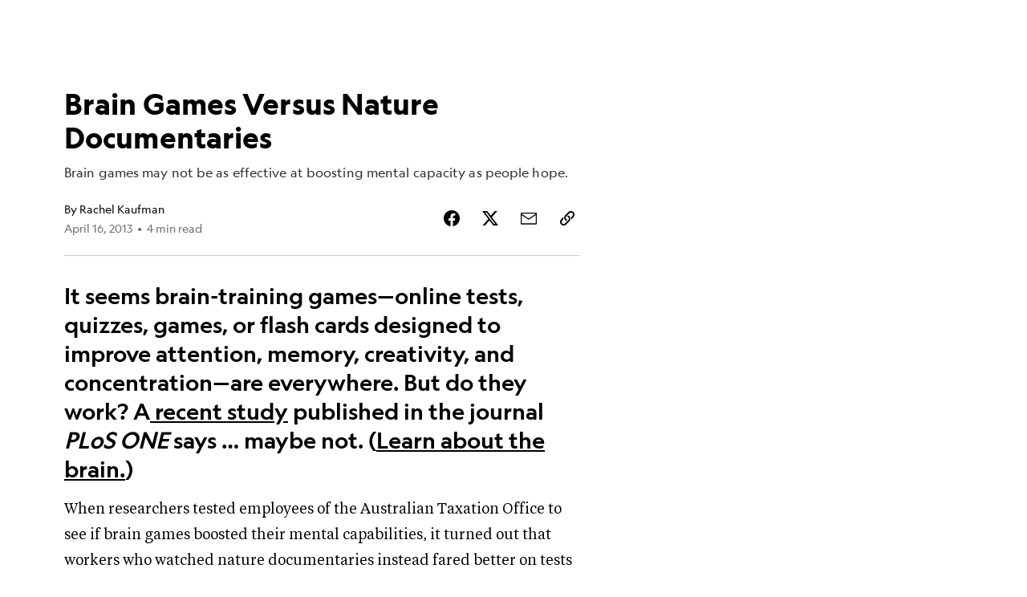

--- FILE ---
content_type: text/html; charset=utf-8
request_url: https://www.nationalgeographic.com/travel/article/130410-brain-games-neuroscience-culture-science
body_size: 56430
content:

        <!doctype html>
        <html lang="en"lang="en">
            <head>
                <!-- NATGEO | 69e88ec4bd2a | 4620 | c05efc2c4794602c22a9d957d4b618c4f8ca671f | www.nationalgeographic.com | Fri, 23 Jan 2026 04:37:30 GMT -->
                <meta charSet="utf-8" />
                <meta name="viewport" content="width=device-width, initial-scale=1.0, maximum-scale=2.0" />
                <meta http-equiv="x-ua-compatible" content="IE=edge,chrome=1" />
                <meta property="og:locale" content="en_US" />
                <link href="//assets-cdn.nationalgeographic.com" rel="preconnect" />
                <link href="//i.natgeofe.com" rel="preconnect" />
                <link href="//dcf.espn.com" rel="preconnect" />
                <script>__dataLayer={"page":{},"pzn":{},"site":{},"visitor":{"swid":"not applicable"},"pageViewed":false}</script>
                <script src="https://dcf.espn.com/TWDC-DTCI/prod/Bootstrap.js"></script>
                <link rel="preload" href="//assets-cdn.nationalgeographic.com/natgeo/c05efc2c4794-release-01-20-2026.2/client/natgeo/css/fusion-2fffc3e0.css" as="style" />
                
                <link data-react-helmet="true" rel="stylesheet" href="//assets-cdn.nationalgeographic.com/natgeo/c05efc2c4794-release-01-20-2026.2/client/natgeo/css/fusion-2fffc3e0.css"/><link data-react-helmet="true" rel="stylesheet" href="//assets-cdn.nationalgeographic.com/natgeo/c05efc2c4794-release-01-20-2026.2/client/natgeo/css/1240-c06f5a99.css"/><link data-react-helmet="true" rel="stylesheet" href="//assets-cdn.nationalgeographic.com/natgeo/c05efc2c4794-release-01-20-2026.2/client/natgeo/css/natgeo-b3479f6e.css"/><link data-react-helmet="true" rel="stylesheet" href="//assets-cdn.nationalgeographic.com/natgeo/c05efc2c4794-release-01-20-2026.2/client/natgeo/css/6486-e2970fa3.css"/><link data-react-helmet="true" rel="stylesheet" href="//assets-cdn.nationalgeographic.com/natgeo/c05efc2c4794-release-01-20-2026.2/client/natgeo/css/5452-9b1e3d4a.css"/><link data-react-helmet="true" rel="stylesheet" href="//assets-cdn.nationalgeographic.com/natgeo/c05efc2c4794-release-01-20-2026.2/client/natgeo/css/1156-07c56ce0.css"/><link data-react-helmet="true" rel="stylesheet" href="//assets-cdn.nationalgeographic.com/natgeo/c05efc2c4794-release-01-20-2026.2/client/natgeo/css/7216-47ae56b4.css"/><link data-react-helmet="true" rel="stylesheet" href="//assets-cdn.nationalgeographic.com/natgeo/c05efc2c4794-release-01-20-2026.2/client/natgeo/css/3021-807ed69a.css"/><link data-react-helmet="true" rel="stylesheet" href="//assets-cdn.nationalgeographic.com/natgeo/c05efc2c4794-release-01-20-2026.2/client/natgeo/css/4629-ca5f1ca6.css"/><link data-react-helmet="true" rel="stylesheet" href="//assets-cdn.nationalgeographic.com/natgeo/c05efc2c4794-release-01-20-2026.2/client/natgeo/css/4162-313cf2d3.css"/><link data-react-helmet="true" rel="stylesheet" href="//assets-cdn.nationalgeographic.com/natgeo/c05efc2c4794-release-01-20-2026.2/client/natgeo/css/9381-fb5623f1.css"/><link data-react-helmet="true" rel="stylesheet" href="//assets-cdn.nationalgeographic.com/natgeo/c05efc2c4794-release-01-20-2026.2/client/natgeo/css/6753-8186ac7c.css"/><link data-react-helmet="true" rel="stylesheet" href="//assets-cdn.nationalgeographic.com/natgeo/c05efc2c4794-release-01-20-2026.2/client/natgeo/css/7023-3cdb29f1.css"/><link data-react-helmet="true" rel="stylesheet" href="//assets-cdn.nationalgeographic.com/natgeo/c05efc2c4794-release-01-20-2026.2/client/natgeo/css/4343-620d6a5d.css"/><link data-react-helmet="true" rel="stylesheet" href="//assets-cdn.nationalgeographic.com/natgeo/c05efc2c4794-release-01-20-2026.2/client/natgeo/css/3097-c359bf25.css"/><link data-react-helmet="true" rel="stylesheet" href="//assets-cdn.nationalgeographic.com/natgeo/c05efc2c4794-release-01-20-2026.2/client/natgeo/css/3050-49b55d40.css"/><link data-react-helmet="true" rel="stylesheet" href="//assets-cdn.nationalgeographic.com/natgeo/c05efc2c4794-release-01-20-2026.2/client/natgeo/css/prismarticle-6625e324.css"/><link data-react-helmet="true" rel="canonical" href="https://www.nationalgeographic.com/travel/article/130410-brain-games-neuroscience-culture-science"/><link data-react-helmet="true" rel="alternate" hreflang="en-us" href="https://www.nationalgeographic.com/travel/article/130410-brain-games-neuroscience-culture-science"/><link data-react-helmet="true" rel="mask-icon" href="https://assets-cdn.nationalgeographic.com/natgeo/static/icons/mask-icon.svg" color="#FFCC00"/><link data-react-helmet="true" rel="shortcut icon" href="https://assets-cdn.nationalgeographic.com/natgeo/static/icons/favicon.ico"/><link data-react-helmet="true" rel="apple-touch-icon" href="https://assets-cdn.nationalgeographic.com/natgeo/static/icons/favicon-32x32.png"/><link data-react-helmet="true" rel="apple-touch-icon-precomposed" sizes="32x32" href="https://assets-cdn.nationalgeographic.com/natgeo/static/icons/favicon-32x32.png"/><link data-react-helmet="true" rel="apple-touch-icon-precomposed" sizes="180x180" href="https://assets-cdn.nationalgeographic.com/natgeo/static/icons/favicon-180x180.png"/>
                <script src="//assets-cdn.nationalgeographic.com/natgeo/c05efc2c4794-release-01-20-2026.2/client/natgeo/runtime-57351837.js" defer></script><script src="//assets-cdn.nationalgeographic.com/natgeo/c05efc2c4794-release-01-20-2026.2/client/natgeo/1240-f6c10a01.js" defer></script><script src="//assets-cdn.nationalgeographic.com/natgeo/c05efc2c4794-release-01-20-2026.2/client/natgeo/9479-e4570a09.js" defer></script><script src="//assets-cdn.nationalgeographic.com/natgeo/c05efc2c4794-release-01-20-2026.2/client/natgeo/2021-905863b7.js" defer></script><script src="//assets-cdn.nationalgeographic.com/natgeo/c05efc2c4794-release-01-20-2026.2/client/natgeo/7708-bd1924dc.js" defer></script><script src="//assets-cdn.nationalgeographic.com/natgeo/c05efc2c4794-release-01-20-2026.2/client/natgeo/1526-be33e164.js" defer></script><script src="//assets-cdn.nationalgeographic.com/natgeo/c05efc2c4794-release-01-20-2026.2/client/natgeo/192-26b74fd2.js" defer></script><script src="//assets-cdn.nationalgeographic.com/natgeo/c05efc2c4794-release-01-20-2026.2/client/natgeo/6486-dc2248e3.js" defer></script><script src="//assets-cdn.nationalgeographic.com/natgeo/c05efc2c4794-release-01-20-2026.2/client/natgeo/5452-fa570d94.js" defer></script><script src="//assets-cdn.nationalgeographic.com/natgeo/c05efc2c4794-release-01-20-2026.2/client/natgeo/3898-15381dda.js" defer></script><script src="//assets-cdn.nationalgeographic.com/natgeo/c05efc2c4794-release-01-20-2026.2/client/natgeo/9111-ead00aa2.js" defer></script><script src="//assets-cdn.nationalgeographic.com/natgeo/c05efc2c4794-release-01-20-2026.2/client/natgeo/19-7473480a.js" defer></script><script src="//assets-cdn.nationalgeographic.com/natgeo/c05efc2c4794-release-01-20-2026.2/client/natgeo/4257-93222af5.js" defer></script><script src="//assets-cdn.nationalgeographic.com/natgeo/c05efc2c4794-release-01-20-2026.2/client/natgeo/1156-b84be174.js" defer></script><script src="//assets-cdn.nationalgeographic.com/natgeo/c05efc2c4794-release-01-20-2026.2/client/natgeo/7216-dd216f1d.js" defer></script><script src="//assets-cdn.nationalgeographic.com/natgeo/c05efc2c4794-release-01-20-2026.2/client/natgeo/1636-bdbfbba4.js" defer></script><script src="//assets-cdn.nationalgeographic.com/natgeo/c05efc2c4794-release-01-20-2026.2/client/natgeo/3021-9d8beb96.js" defer></script><script src="//assets-cdn.nationalgeographic.com/natgeo/c05efc2c4794-release-01-20-2026.2/client/natgeo/8330-0b99e529.js" defer></script><script src="//assets-cdn.nationalgeographic.com/natgeo/c05efc2c4794-release-01-20-2026.2/client/natgeo/4629-5554421d.js" defer></script><script src="//assets-cdn.nationalgeographic.com/natgeo/c05efc2c4794-release-01-20-2026.2/client/natgeo/4162-0cf9c48d.js" defer></script><script src="//assets-cdn.nationalgeographic.com/natgeo/c05efc2c4794-release-01-20-2026.2/client/natgeo/9381-59a105c6.js" defer></script><script src="//assets-cdn.nationalgeographic.com/natgeo/c05efc2c4794-release-01-20-2026.2/client/natgeo/6753-3e892efd.js" defer></script><script src="//assets-cdn.nationalgeographic.com/natgeo/c05efc2c4794-release-01-20-2026.2/client/natgeo/4343-76cbbe67.js" defer></script><script src="//assets-cdn.nationalgeographic.com/natgeo/c05efc2c4794-release-01-20-2026.2/client/natgeo/3097-28375b13.js" defer></script><script src="//assets-cdn.nationalgeographic.com/natgeo/c05efc2c4794-release-01-20-2026.2/client/natgeo/3050-01c5cd88.js" defer></script>
                <link rel="prefetch" href="//assets-cdn.nationalgeographic.com/natgeo/c05efc2c4794-release-01-20-2026.2/client/natgeo/_manifest.js" as="script" /><link rel="prefetch" href="//assets-cdn.nationalgeographic.com/natgeo/c05efc2c4794-release-01-20-2026.2/client/natgeo/natgeo-3c4746de.js" as="script" />
<link rel="prefetch" href="//assets-cdn.nationalgeographic.com/natgeo/c05efc2c4794-release-01-20-2026.2/client/natgeo/prismarticle-8aed1c9e.js" as="script" />
                <title data-react-helmet="true">Brain Games Versus Nature Documentaries | National Geographic</title>
                <meta data-react-helmet="true" name="title" content="Brain Games Versus Nature Documentaries | National Geographic"/><meta data-react-helmet="true" name="description" content="Apps that encourage mental gymnastics might not be as good as watching nature documentaries, a new study says."/><meta data-react-helmet="true" name="medium" content="website"/><meta data-react-helmet="true" name="guid" content="drn:src:natgeo:unison::prod:e992a1b1-1538-4a5a-adaf-10f19e51b3b4"/><meta data-react-helmet="true" property="og:site_name" content="Travel"/><meta data-react-helmet="true" property="og:title" content="Brain Games Versus Nature Documentaries"/><meta data-react-helmet="true" property="og:description" content="Apps that encourage mental gymnastics might not be as good as watching nature documentaries, a new study says."/><meta data-react-helmet="true" property="og:url" content="https://www.nationalgeographic.com/travel/article/130410-brain-games-neuroscience-culture-science"/><meta data-react-helmet="true" property="og:image" content="https://i.natgeofe.com/n/31e5b5d7-05dd-41f9-b766-3b16292253a2/66249_16x9.jpg?w=1200"/><meta data-react-helmet="true" property="og:image:width" content="1200"/><meta data-react-helmet="true" property="og:image:height" content="674.7540983606557"/><meta data-react-helmet="true" property="og:type" content="article"/><meta data-react-helmet="true" name="referrer" content="origin"/><meta data-react-helmet="true" name="theme-color" content="#ffffff"/><meta data-react-helmet="true" name="tax:audiences" content="General"/><meta data-react-helmet="true" name="tax:concepts" content="Hope"/><meta data-react-helmet="true" name="tax:events" content/><meta data-react-helmet="true" name="tax:firstSubject" content="Brain"/><meta data-react-helmet="true" name="tax:genres" content/><meta data-react-helmet="true" name="tax:locations" content/><meta data-react-helmet="true" name="tax:organizations" content/><meta data-react-helmet="true" name="tax:otherSubjects" content="Games, Apps"/><meta data-react-helmet="true" name="tax:people" content/><meta data-react-helmet="true" name="tax:series" content/><meta data-react-helmet="true" name="tax:source" content/><meta data-react-helmet="true" name="twitter:site" content="@NatGeoTravel"/><meta data-react-helmet="true" name="twitter:title" content="Brain Games Versus Nature Documentaries"/><meta data-react-helmet="true" name="twitter:description" content="Apps that encourage mental gymnastics might not be as good as watching nature documentaries, a new study says."/><meta data-react-helmet="true" name="twitter:url" content="https://www.nationalgeographic.com/travel/article/130410-brain-games-neuroscience-culture-science"/><meta data-react-helmet="true" name="twitter:image:src" content="https://i.natgeofe.com/n/31e5b5d7-05dd-41f9-b766-3b16292253a2/66249_16x9.jpg?w=1200"/><meta data-react-helmet="true" name="twitter:card" content="summary_large_image"/><meta data-react-helmet="true" name="twitter:creator" content="@NatGeoTravel"/><meta data-react-helmet="true" name="twitter:image:alt" content="Brain Games Versus Nature Documentaries"/><meta data-react-helmet="true" name="twitter:app:id:iphone" content="418671597"/><meta data-react-helmet="true" name="twitter:app:name:iphone" content="National Geographic"/><meta data-react-helmet="true" name="twitter:app:id:googleplay" content="com.natgeomobile.ngmagazine"/><meta data-react-helmet="true" name="twitter:app:name:googleplay" content="National Geographic"/><meta data-react-helmet="true" name="robots" content="max-image-preview:large"/><meta data-react-helmet="true" name="article:published_time" content="01-23-2026"/><meta data-react-helmet="true" name="article:modified_time" content="05-03-2021"/><meta data-react-helmet="true" name="article:section" content="Travel"/><meta data-react-helmet="true" name="article:publisher" content="https://www.facebook.com/natgeo"/>
                <script data-react-helmet="true" async="true" src="https://scripts.webcontentassessor.com/scripts/340714530193d9627afecb7a2bab115079ee90db012cba398ac76b3339880fdc"></script><script data-react-helmet="true" type="application/ld+json">{"@context":"https://schema.org","@graph":[{"@type":"NewsMediaOrganization","@id":"https://www.nationalgeographic.com/travel/article/130410-brain-games-neuroscience-culture-science#organization","name":"National Geographic","url":"https://www.nationalgeographic.com/","sameAs":["https://en.wikipedia.org/wiki/National_Geographic","https://www.facebook.com/natgeo","https://x.com/NatGeo","https://www.instagram.com/natgeo/","https://www.linkedin.com/company/national-geographic/"],"logo":{"@type":"ImageObject","@id":"https://www.nationalgeographic.com/travel/article/130410-brain-games-neuroscience-culture-science#logo","url":"https://assets-cdn.nationalgeographic.com/natgeo/static/default.NG.logo.dark.jpg","contentUrl":"https://assets-cdn.nationalgeographic.com/natgeo/static/default.NG.logo.dark.jpg","width":600,"height":60}},{"@type":"WebSite","@id":"https://www.nationalgeographic.com/#website","url":"https://www.nationalgeographic.com/","name":"National Geographic","publisher":{"@id":"https://www.nationalgeographic.com/travel/article/130410-brain-games-neuroscience-culture-science#organization"},"inLanguage":"en"},{"@type":"WebPage","@id":"https://www.nationalgeographic.com/travel/article/130410-brain-games-neuroscience-culture-science#webpage","url":"https://www.nationalgeographic.com/travel/article/130410-brain-games-neuroscience-culture-science","name":"Brain Games Versus Nature Documentaries","description":"Brain games may not be as effective at boosting mental capacity as people hope.","isPartOf":{"@id":"https://www.nationalgeographic.com/#website"},"breadcrumb":{"@id":"https://www.nationalgeographic.com/travel/article/130410-brain-games-neuroscience-culture-science#breadcrumb"},"datePublished":"2013-04-16T20:11:00.000Z","inLanguage":"en","dateModified":"2021-05-03T17:19:44.204Z"},{"@type":"BreadcrumbList","@id":"https://www.nationalgeographic.com/travel/article/130410-brain-games-neuroscience-culture-science#breadcrumb","itemListElement":[{"@type":"ListItem","position":1,"name":"Home","item":"https://www.nationalgeographic.com/"},{"@type":"ListItem","position":2,"name":"Travel","item":"https://www.nationalgeographic.com/travel/"},{"@type":"ListItem","position":3,"name":"Brain Games Versus Nature Documentaries","item":"https://www.nationalgeographic.com/travel/article/130410-brain-games-neuroscience-culture-science"}]},{"@type":"Person","@id":"https://www.nationalgeographic.com/travel/article/130410-brain-games-neuroscience-culture-science#person-0","name":"Rachel Kaufman"},{"@type":"NewsArticle","@id":"https://www.nationalgeographic.com/travel/article/130410-brain-games-neuroscience-culture-science#article","isPartOf":{"@id":"https://www.nationalgeographic.com/travel/article/130410-brain-games-neuroscience-culture-science#webpage"},"mainEntityOfPage":{"@id":"https://www.nationalgeographic.com/travel/article/130410-brain-games-neuroscience-culture-science#webpage"},"headline":"Brain Games Versus Nature Documentaries","description":"Brain games may not be as effective at boosting mental capacity as people hope.","publisher":{"@id":"https://www.nationalgeographic.com/travel/article/130410-brain-games-neuroscience-culture-science#organization"},"datePublished":"2013-04-16T20:11:00.000Z","inLanguage":"en","alternativeHeadline":"","dateModified":"2021-05-03T17:19:44.204Z","author":[{"@id":"https://www.nationalgeographic.com/travel/article/130410-brain-games-neuroscience-culture-science#person-0"}],"wordCount":658,"timeRequired":"PT4M","articleSection":"Travel","isAccessibleForFree":true,"keywords":["brain games","training","neuroscience","culture","science","brain","games","apps","africa","b"],"hasPart":[{"@id":"https://www.nationalgeographic.com/travel/article/130410-brain-games-neuroscience-culture-science#video-0"}]},{"@type":"VideoObject","@id":"https://www.nationalgeographic.com/travel/article/130410-brain-games-neuroscience-culture-science#video-0","name":"Okavango Delta","publisher":{"@id":"https://www.nationalgeographic.com/travel/article/130410-brain-games-neuroscience-culture-science#organization"},"isPartOf":{"@id":"https://www.nationalgeographic.com/travel/article/130410-brain-games-neuroscience-culture-science#article"},"description":"A river delta usually leads to the open sea. But in Botswana the Okavango River empties onto open land and floods the savannah.","uploadDate":"2013-12-21T03:57:35.000Z","thumbnailUrl":"https://i.natgeofe.com/n/f8a2a5e2-0428-447c-b17c-913bcb60e59f/095b018f-9f05-4272-8a67-fd8a49cf0a58.jpg","duration":"PT3M31S"}]}</script>
                
                <script data-nr-type="legacy" data-nr-pct="100">(() => {function gc(n){n=document.cookie.match("(^|;) ?"+n+"=([^;]*)(;|$)");return n?n[2]:null}function sc(n){document.cookie=n}function smpl(n){n/=100;return!!n&&Math.random()<=n}var _nr=!1,_nrCookie=gc("_nr");null!==_nrCookie?"1"===_nrCookie&&(_nr=!0):smpl(100)?(_nr=!0,sc("_nr=1; path=/")):(_nr=!1,sc("_nr=0; path=/"));_nr && (() => {;window.NREUM||(NREUM={});NREUM.init={distributed_tracing:{enabled:true},privacy:{cookies_enabled:true},ajax:{deny_list:["bam.nr-data.net"]}};;NREUM.info = {"beacon":"bam.nr-data.net","errorBeacon":"bam.nr-data.net","sa":1,"licenseKey":"5985ced6ff","applicationID":"703643455"};__nr_require=function(t,e,n){function r(n){if(!e[n]){var o=e[n]={exports:{}};t[n][0].call(o.exports,function(e){var o=t[n][1][e];return r(o||e)},o,o.exports)}return e[n].exports}if("function"==typeof __nr_require)return __nr_require;for(var o=0;o<n.length;o++)r(n[o]);return r}({1:[function(t,e,n){function r(t){try{s.console&&console.log(t)}catch(e){}}var o,i=t("ee"),a=t(31),s={};try{o=localStorage.getItem("__nr_flags").split(","),console&&"function"==typeof console.log&&(s.console=!0,o.indexOf("dev")!==-1&&(s.dev=!0),o.indexOf("nr_dev")!==-1&&(s.nrDev=!0))}catch(c){}s.nrDev&&i.on("internal-error",function(t){r(t.stack)}),s.dev&&i.on("fn-err",function(t,e,n){r(n.stack)}),s.dev&&(r("NR AGENT IN DEVELOPMENT MODE"),r("flags: "+a(s,function(t,e){return t}).join(", ")))},{}],2:[function(t,e,n){function r(t,e,n,r,s){try{l?l-=1:o(s||new UncaughtException(t,e,n),!0)}catch(f){try{i("ierr",[f,c.now(),!0])}catch(d){}}return"function"==typeof u&&u.apply(this,a(arguments))}function UncaughtException(t,e,n){this.message=t||"Uncaught error with no additional information",this.sourceURL=e,this.line=n}function o(t,e){var n=e?null:c.now();i("err",[t,n])}var i=t("handle"),a=t(32),s=t("ee"),c=t("loader"),f=t("gos"),u=window.onerror,d=!1,p="nr@seenError";if(!c.disabled){var l=0;c.features.err=!0,t(1),window.onerror=r;try{throw new Error}catch(h){"stack"in h&&(t(14),t(13),"addEventListener"in window&&t(7),c.xhrWrappable&&t(15),d=!0)}s.on("fn-start",function(t,e,n){d&&(l+=1)}),s.on("fn-err",function(t,e,n){d&&!n[p]&&(f(n,p,function(){return!0}),this.thrown=!0,o(n))}),s.on("fn-end",function(){d&&!this.thrown&&l>0&&(l-=1)}),s.on("internal-error",function(t){i("ierr",[t,c.now(),!0])})}},{}],3:[function(t,e,n){var r=t("loader");r.disabled||(r.features.ins=!0)},{}],4:[function(t,e,n){function r(){U++,L=g.hash,this[u]=y.now()}function o(){U--,g.hash!==L&&i(0,!0);var t=y.now();this[h]=~~this[h]+t-this[u],this[d]=t}function i(t,e){E.emit("newURL",[""+g,e])}function a(t,e){t.on(e,function(){this[e]=y.now()})}var s="-start",c="-end",f="-body",u="fn"+s,d="fn"+c,p="cb"+s,l="cb"+c,h="jsTime",m="fetch",v="addEventListener",w=window,g=w.location,y=t("loader");if(w[v]&&y.xhrWrappable&&!y.disabled){var x=t(11),b=t(12),E=t(9),R=t(7),O=t(14),T=t(8),S=t(15),P=t(10),M=t("ee"),C=M.get("tracer"),N=t(23);t(17),y.features.spa=!0;var L,U=0;M.on(u,r),b.on(p,r),P.on(p,r),M.on(d,o),b.on(l,o),P.on(l,o),M.buffer([u,d,"xhr-resolved"]),R.buffer([u]),O.buffer(["setTimeout"+c,"clearTimeout"+s,u]),S.buffer([u,"new-xhr","send-xhr"+s]),T.buffer([m+s,m+"-done",m+f+s,m+f+c]),E.buffer(["newURL"]),x.buffer([u]),b.buffer(["propagate",p,l,"executor-err","resolve"+s]),C.buffer([u,"no-"+u]),P.buffer(["new-jsonp","cb-start","jsonp-error","jsonp-end"]),a(T,m+s),a(T,m+"-done"),a(P,"new-jsonp"),a(P,"jsonp-end"),a(P,"cb-start"),E.on("pushState-end",i),E.on("replaceState-end",i),w[v]("hashchange",i,N(!0)),w[v]("load",i,N(!0)),w[v]("popstate",function(){i(0,U>1)},N(!0))}},{}],5:[function(t,e,n){function r(){var t=new PerformanceObserver(function(t,e){var n=t.getEntries();s(v,[n])});try{t.observe({entryTypes:["resource"]})}catch(e){}}function o(t){if(s(v,[window.performance.getEntriesByType(w)]),window.performance["c"+p])try{window.performance[h](m,o,!1)}catch(t){}else try{window.performance[h]("webkit"+m,o,!1)}catch(t){}}function i(t){}if(window.performance&&window.performance.timing&&window.performance.getEntriesByType){var a=t("ee"),s=t("handle"),c=t(14),f=t(13),u=t(6),d=t(23),p="learResourceTimings",l="addEventListener",h="removeEventListener",m="resourcetimingbufferfull",v="bstResource",w="resource",g="-start",y="-end",x="fn"+g,b="fn"+y,E="bstTimer",R="pushState",O=t("loader");if(!O.disabled){O.features.stn=!0,t(9),"addEventListener"in window&&t(7);var T=NREUM.o.EV;a.on(x,function(t,e){var n=t[0];n instanceof T&&(this.bstStart=O.now())}),a.on(b,function(t,e){var n=t[0];n instanceof T&&s("bst",[n,e,this.bstStart,O.now()])}),c.on(x,function(t,e,n){this.bstStart=O.now(),this.bstType=n}),c.on(b,function(t,e){s(E,[e,this.bstStart,O.now(),this.bstType])}),f.on(x,function(){this.bstStart=O.now()}),f.on(b,function(t,e){s(E,[e,this.bstStart,O.now(),"requestAnimationFrame"])}),a.on(R+g,function(t){this.time=O.now(),this.startPath=location.pathname+location.hash}),a.on(R+y,function(t){s("bstHist",[location.pathname+location.hash,this.startPath,this.time])}),u()?(s(v,[window.performance.getEntriesByType("resource")]),r()):l in window.performance&&(window.performance["c"+p]?window.performance[l](m,o,d(!1)):window.performance[l]("webkit"+m,o,d(!1))),document[l]("scroll",i,d(!1)),document[l]("keypress",i,d(!1)),document[l]("click",i,d(!1))}}},{}],6:[function(t,e,n){e.exports=function(){return"PerformanceObserver"in window&&"function"==typeof window.PerformanceObserver}},{}],7:[function(t,e,n){function r(t){for(var e=t;e&&!e.hasOwnProperty(u);)e=Object.getPrototypeOf(e);e&&o(e)}function o(t){s.inPlace(t,[u,d],"-",i)}function i(t,e){return t[1]}var a=t("ee").get("events"),s=t("wrap-function")(a,!0),c=t("gos"),f=XMLHttpRequest,u="addEventListener",d="removeEventListener";e.exports=a,"getPrototypeOf"in Object?(r(document),r(window),r(f.prototype)):f.prototype.hasOwnProperty(u)&&(o(window),o(f.prototype)),a.on(u+"-start",function(t,e){var n=t[1];if(null!==n&&("function"==typeof n||"object"==typeof n)){var r=c(n,"nr@wrapped",function(){function t(){if("function"==typeof n.handleEvent)return n.handleEvent.apply(n,arguments)}var e={object:t,"function":n}[typeof n];return e?s(e,"fn-",null,e.name||"anonymous"):n});this.wrapped=t[1]=r}}),a.on(d+"-start",function(t){t[1]=this.wrapped||t[1]})},{}],8:[function(t,e,n){function r(t,e,n){var r=t[e];"function"==typeof r&&(t[e]=function(){var t=i(arguments),e={};o.emit(n+"before-start",[t],e);var a;e[m]&&e[m].dt&&(a=e[m].dt);var s=r.apply(this,t);return o.emit(n+"start",[t,a],s),s.then(function(t){return o.emit(n+"end",[null,t],s),t},function(t){throw o.emit(n+"end",[t],s),t})})}var o=t("ee").get("fetch"),i=t(32),a=t(31);e.exports=o;var s=window,c="fetch-",f=c+"body-",u=["arrayBuffer","blob","json","text","formData"],d=s.Request,p=s.Response,l=s.fetch,h="prototype",m="nr@context";d&&p&&l&&(a(u,function(t,e){r(d[h],e,f),r(p[h],e,f)}),r(s,"fetch",c),o.on(c+"end",function(t,e){var n=this;if(e){var r=e.headers.get("content-length");null!==r&&(n.rxSize=r),o.emit(c+"done",[null,e],n)}else o.emit(c+"done",[t],n)}))},{}],9:[function(t,e,n){var r=t("ee").get("history"),o=t("wrap-function")(r);e.exports=r;var i=window.history&&window.history.constructor&&window.history.constructor.prototype,a=window.history;i&&i.pushState&&i.replaceState&&(a=i),o.inPlace(a,["pushState","replaceState"],"-")},{}],10:[function(t,e,n){function r(t){function e(){f.emit("jsonp-end",[],l),t.removeEventListener("load",e,c(!1)),t.removeEventListener("error",n,c(!1))}function n(){f.emit("jsonp-error",[],l),f.emit("jsonp-end",[],l),t.removeEventListener("load",e,c(!1)),t.removeEventListener("error",n,c(!1))}var r=t&&"string"==typeof t.nodeName&&"script"===t.nodeName.toLowerCase();if(r){var o="function"==typeof t.addEventListener;if(o){var a=i(t.src);if(a){var d=s(a),p="function"==typeof d.parent[d.key];if(p){var l={};u.inPlace(d.parent,[d.key],"cb-",l),t.addEventListener("load",e,c(!1)),t.addEventListener("error",n,c(!1)),f.emit("new-jsonp",[t.src],l)}}}}}function o(){return"addEventListener"in window}function i(t){var e=t.match(d);return e?e[1]:null}function a(t,e){var n=t.match(l),r=n[1],o=n[3];return o?a(o,e[r]):e[r]}function s(t){var e=t.match(p);return e&&e.length>=3?{key:e[2],parent:a(e[1],window)}:{key:t,parent:window}}var c=t(23),f=t("ee").get("jsonp"),u=t("wrap-function")(f);if(e.exports=f,o()){var d=/[?&](?:callback|cb)=([^&#]+)/,p=/(.*).([^.]+)/,l=/^(w+)(.|$)(.*)$/,h=["appendChild","insertBefore","replaceChild"];Node&&Node.prototype&&Node.prototype.appendChild?u.inPlace(Node.prototype,h,"dom-"):(u.inPlace(HTMLElement.prototype,h,"dom-"),u.inPlace(HTMLHeadElement.prototype,h,"dom-"),u.inPlace(HTMLBodyElement.prototype,h,"dom-")),f.on("dom-start",function(t){r(t[0])})}},{}],11:[function(t,e,n){var r=t("ee").get("mutation"),o=t("wrap-function")(r),i=NREUM.o.MO;e.exports=r,i&&(window.MutationObserver=function(t){return this instanceof i?new i(o(t,"fn-")):i.apply(this,arguments)},MutationObserver.prototype=i.prototype)},{}],12:[function(t,e,n){function r(t){var e=i.context(),n=s(t,"executor-",e,null,!1),r=new f(n);return i.context(r).getCtx=function(){return e},r}var o=t("wrap-function"),i=t("ee").get("promise"),a=t("ee").getOrSetContext,s=o(i),c=t(31),f=NREUM.o.PR;e.exports=i,f&&(window.Promise=r,["all","race"].forEach(function(t){var e=f[t];f[t]=function(n){function r(t){return function(){i.emit("propagate",[null,!o],a,!1,!1),o=o||!t}}var o=!1;c(n,function(e,n){Promise.resolve(n).then(r("all"===t),r(!1))});var a=e.apply(f,arguments),s=f.resolve(a);return s}}),["resolve","reject"].forEach(function(t){var e=f[t];f[t]=function(t){var n=e.apply(f,arguments);return t!==n&&i.emit("propagate",[t,!0],n,!1,!1),n}}),f.prototype["catch"]=function(t){return this.then(null,t)},f.prototype=Object.create(f.prototype,{constructor:{value:r}}),c(Object.getOwnPropertyNames(f),function(t,e){try{r[e]=f[e]}catch(n){}}),o.wrapInPlace(f.prototype,"then",function(t){return function(){var e=this,n=o.argsToArray.apply(this,arguments),r=a(e);r.promise=e,n[0]=s(n[0],"cb-",r,null,!1),n[1]=s(n[1],"cb-",r,null,!1);var c=t.apply(this,n);return r.nextPromise=c,i.emit("propagate",[e,!0],c,!1,!1),c}}),i.on("executor-start",function(t){t[0]=s(t[0],"resolve-",this,null,!1),t[1]=s(t[1],"resolve-",this,null,!1)}),i.on("executor-err",function(t,e,n){t[1](n)}),i.on("cb-end",function(t,e,n){i.emit("propagate",[n,!0],this.nextPromise,!1,!1)}),i.on("propagate",function(t,e,n){this.getCtx&&!e||(this.getCtx=function(){if(t instanceof Promise)var e=i.context(t);return e&&e.getCtx?e.getCtx():this})}),r.toString=function(){return""+f})},{}],13:[function(t,e,n){var r=t("ee").get("raf"),o=t("wrap-function")(r),i="equestAnimationFrame";e.exports=r,o.inPlace(window,["r"+i,"mozR"+i,"webkitR"+i,"msR"+i],"raf-"),r.on("raf-start",function(t){t[0]=o(t[0],"fn-")})},{}],14:[function(t,e,n){function r(t,e,n){t[0]=a(t[0],"fn-",null,n)}function o(t,e,n){this.method=n,this.timerDuration=isNaN(t[1])?0:+t[1],t[0]=a(t[0],"fn-",this,n)}var i=t("ee").get("timer"),a=t("wrap-function")(i),s="setTimeout",c="setInterval",f="clearTimeout",u="-start",d="-";e.exports=i,a.inPlace(window,[s,"setImmediate"],s+d),a.inPlace(window,[c],c+d),a.inPlace(window,[f,"clearImmediate"],f+d),i.on(c+u,r),i.on(s+u,o)},{}],15:[function(t,e,n){function r(t,e){d.inPlace(e,["onreadystatechange"],"fn-",s)}function o(){var t=this,e=u.context(t);t.readyState>3&&!e.resolved&&(e.resolved=!0,u.emit("xhr-resolved",[],t)),d.inPlace(t,y,"fn-",s)}function i(t){x.push(t),m&&(E?E.then(a):w?w(a):(R=-R,O.data=R))}function a(){for(var t=0;t<x.length;t++)r([],x[t]);x.length&&(x=[])}function s(t,e){return e}function c(t,e){for(var n in t)e[n]=t[n];return e}t(7);var f=t("ee"),u=f.get("xhr"),d=t("wrap-function")(u),p=t(23),l=NREUM.o,h=l.XHR,m=l.MO,v=l.PR,w=l.SI,g="readystatechange",y=["onload","onerror","onabort","onloadstart","onloadend","onprogress","ontimeout"],x=[];e.exports=u;var b=window.XMLHttpRequest=function(t){var e=new h(t);try{u.emit("new-xhr",[e],e),e.addEventListener(g,o,p(!1))}catch(n){try{u.emit("internal-error",[n])}catch(r){}}return e};if(c(h,b),b.prototype=h.prototype,d.inPlace(b.prototype,["open","send"],"-xhr-",s),u.on("send-xhr-start",function(t,e){r(t,e),i(e)}),u.on("open-xhr-start",r),m){var E=v&&v.resolve();if(!w&&!v){var R=1,O=document.createTextNode(R);new m(a).observe(O,{characterData:!0})}}else f.on("fn-end",function(t){t[0]&&t[0].type===g||a()})},{}],16:[function(t,e,n){function r(t){if(!s(t))return null;var e=window.NREUM;if(!e.loader_config)return null;var n=(e.loader_config.accountID||"").toString()||null,r=(e.loader_config.agentID||"").toString()||null,f=(e.loader_config.trustKey||"").toString()||null;if(!n||!r)return null;var h=l.generateSpanId(),m=l.generateTraceId(),v=Date.now(),w={spanId:h,traceId:m,timestamp:v};return(t.sameOrigin||c(t)&&p())&&(w.traceContextParentHeader=o(h,m),w.traceContextStateHeader=i(h,v,n,r,f)),(t.sameOrigin&&!u()||!t.sameOrigin&&c(t)&&d())&&(w.newrelicHeader=a(h,m,v,n,r,f)),w}function o(t,e){return"00-"+e+"-"+t+"-01"}function i(t,e,n,r,o){var i=0,a="",s=1,c="",f="";return o+"@nr="+i+"-"+s+"-"+n+"-"+r+"-"+t+"-"+a+"-"+c+"-"+f+"-"+e}function a(t,e,n,r,o,i){var a="btoa"in window&&"function"==typeof window.btoa;if(!a)return null;var s={v:[0,1],d:{ty:"Browser",ac:r,ap:o,id:t,tr:e,ti:n}};return i&&r!==i&&(s.d.tk=i),btoa(JSON.stringify(s))}function s(t){return f()&&c(t)}function c(t){var e=!1,n={};if("init"in NREUM&&"distributed_tracing"in NREUM.init&&(n=NREUM.init.distributed_tracing),t.sameOrigin)e=!0;else if(n.allowed_origins instanceof Array)for(var r=0;r<n.allowed_origins.length;r++){var o=h(n.allowed_origins[r]);if(t.hostname===o.hostname&&t.protocol===o.protocol&&t.port===o.port){e=!0;break}}return e}function f(){return"init"in NREUM&&"distributed_tracing"in NREUM.init&&!!NREUM.init.distributed_tracing.enabled}function u(){return"init"in NREUM&&"distributed_tracing"in NREUM.init&&!!NREUM.init.distributed_tracing.exclude_newrelic_header}function d(){return"init"in NREUM&&"distributed_tracing"in NREUM.init&&NREUM.init.distributed_tracing.cors_use_newrelic_header!==!1}function p(){return"init"in NREUM&&"distributed_tracing"in NREUM.init&&!!NREUM.init.distributed_tracing.cors_use_tracecontext_headers}var l=t(28),h=t(18);e.exports={generateTracePayload:r,shouldGenerateTrace:s}},{}],17:[function(t,e,n){function r(t){var e=this.params,n=this.metrics;if(!this.ended){this.ended=!0;for(var r=0;r<p;r++)t.removeEventListener(d[r],this.listener,!1);return e.protocol&&"data"===e.protocol?void g("Ajax/DataUrl/Excluded"):void(e.aborted||(n.duration=a.now()-this.startTime,this.loadCaptureCalled||4!==t.readyState?null==e.status&&(e.status=0):i(this,t),n.cbTime=this.cbTime,s("xhr",[e,n,this.startTime,this.endTime,"xhr"],this)))}}function o(t,e){var n=c(e),r=t.params;r.hostname=n.hostname,r.port=n.port,r.protocol=n.protocol,r.host=n.hostname+":"+n.port,r.pathname=n.pathname,t.parsedOrigin=n,t.sameOrigin=n.sameOrigin}function i(t,e){t.params.status=e.status;var n=v(e,t.lastSize);if(n&&(t.metrics.rxSize=n),t.sameOrigin){var r=e.getResponseHeader("X-NewRelic-App-Data");r&&(t.params.cat=r.split(", ").pop())}t.loadCaptureCalled=!0}var a=t("loader");if(a.xhrWrappable&&!a.disabled){var s=t("handle"),c=t(18),f=t(16).generateTracePayload,u=t("ee"),d=["load","error","abort","timeout"],p=d.length,l=t("id"),h=t(24),m=t(22),v=t(19),w=t(23),g=t(25).recordSupportability,y=NREUM.o.REQ,x=window.XMLHttpRequest;a.features.xhr=!0,t(15),t(8),u.on("new-xhr",function(t){var e=this;e.totalCbs=0,e.called=0,e.cbTime=0,e.end=r,e.ended=!1,e.xhrGuids={},e.lastSize=null,e.loadCaptureCalled=!1,e.params=this.params||{},e.metrics=this.metrics||{},t.addEventListener("load",function(n){i(e,t)},w(!1)),h&&(h>34||h<10)||t.addEventListener("progress",function(t){e.lastSize=t.loaded},w(!1))}),u.on("open-xhr-start",function(t){this.params={method:t[0]},o(this,t[1]),this.metrics={}}),u.on("open-xhr-end",function(t,e){"loader_config"in NREUM&&"xpid"in NREUM.loader_config&&this.sameOrigin&&e.setRequestHeader("X-NewRelic-ID",NREUM.loader_config.xpid);var n=f(this.parsedOrigin);if(n){var r=!1;n.newrelicHeader&&(e.setRequestHeader("newrelic",n.newrelicHeader),r=!0),n.traceContextParentHeader&&(e.setRequestHeader("traceparent",n.traceContextParentHeader),n.traceContextStateHeader&&e.setRequestHeader("tracestate",n.traceContextStateHeader),r=!0),r&&(this.dt=n)}}),u.on("send-xhr-start",function(t,e){var n=this.metrics,r=t[0],o=this;if(n&&r){var i=m(r);i&&(n.txSize=i)}this.startTime=a.now(),this.listener=function(t){try{"abort"!==t.type||o.loadCaptureCalled||(o.params.aborted=!0),("load"!==t.type||o.called===o.totalCbs&&(o.onloadCalled||"function"!=typeof e.onload))&&o.end(e)}catch(n){try{u.emit("internal-error",[n])}catch(r){}}};for(var s=0;s<p;s++)e.addEventListener(d[s],this.listener,w(!1))}),u.on("xhr-cb-time",function(t,e,n){this.cbTime+=t,e?this.onloadCalled=!0:this.called+=1,this.called!==this.totalCbs||!this.onloadCalled&&"function"==typeof n.onload||this.end(n)}),u.on("xhr-load-added",function(t,e){var n=""+l(t)+!!e;this.xhrGuids&&!this.xhrGuids[n]&&(this.xhrGuids[n]=!0,this.totalCbs+=1)}),u.on("xhr-load-removed",function(t,e){var n=""+l(t)+!!e;this.xhrGuids&&this.xhrGuids[n]&&(delete this.xhrGuids[n],this.totalCbs-=1)}),u.on("xhr-resolved",function(){this.endTime=a.now()}),u.on("addEventListener-end",function(t,e){e instanceof x&&"load"===t[0]&&u.emit("xhr-load-added",[t[1],t[2]],e)}),u.on("removeEventListener-end",function(t,e){e instanceof x&&"load"===t[0]&&u.emit("xhr-load-removed",[t[1],t[2]],e)}),u.on("fn-start",function(t,e,n){e instanceof x&&("onload"===n&&(this.onload=!0),("load"===(t[0]&&t[0].type)||this.onload)&&(this.xhrCbStart=a.now()))}),u.on("fn-end",function(t,e){this.xhrCbStart&&u.emit("xhr-cb-time",[a.now()-this.xhrCbStart,this.onload,e],e)}),u.on("fetch-before-start",function(t){function e(t,e){var n=!1;return e.newrelicHeader&&(t.set("newrelic",e.newrelicHeader),n=!0),e.traceContextParentHeader&&(t.set("traceparent",e.traceContextParentHeader),e.traceContextStateHeader&&t.set("tracestate",e.traceContextStateHeader),n=!0),n}var n,r=t[1]||{};"string"==typeof t[0]?n=t[0]:t[0]&&t[0].url?n=t[0].url:window.URL&&t[0]&&t[0]instanceof URL&&(n=t[0].href),n&&(this.parsedOrigin=c(n),this.sameOrigin=this.parsedOrigin.sameOrigin);var o=f(this.parsedOrigin);if(o&&(o.newrelicHeader||o.traceContextParentHeader))if("string"==typeof t[0]||window.URL&&t[0]&&t[0]instanceof URL){var i={};for(var a in r)i[a]=r[a];i.headers=new Headers(r.headers||{}),e(i.headers,o)&&(this.dt=o),t.length>1?t[1]=i:t.push(i)}else t[0]&&t[0].headers&&e(t[0].headers,o)&&(this.dt=o)}),u.on("fetch-start",function(t,e){this.params={},this.metrics={},this.startTime=a.now(),this.dt=e,t.length>=1&&(this.target=t[0]),t.length>=2&&(this.opts=t[1]);var n,r=this.opts||{},i=this.target;if("string"==typeof i?n=i:"object"==typeof i&&i instanceof y?n=i.url:window.URL&&"object"==typeof i&&i instanceof URL&&(n=i.href),o(this,n),"data"!==this.params.protocol){var s=(""+(i&&i instanceof y&&i.method||r.method||"GET")).toUpperCase();this.params.method=s,this.txSize=m(r.body)||0}}),u.on("fetch-done",function(t,e){if(this.endTime=a.now(),this.params||(this.params={}),"data"===this.params.protocol)return void g("Ajax/DataUrl/Excluded");this.params.status=e?e.status:0;var n;"string"==typeof this.rxSize&&this.rxSize.length>0&&(n=+this.rxSize);var r={txSize:this.txSize,rxSize:n,duration:a.now()-this.startTime};s("xhr",[this.params,r,this.startTime,this.endTime,"fetch"],this)})}},{}],18:[function(t,e,n){var r={};e.exports=function(t){if(t in r)return r[t];if(0===(t||"").indexOf("data:"))return{protocol:"data"};var e=document.createElement("a"),n=window.location,o={};e.href=t,o.port=e.port;var i=e.href.split("://");!o.port&&i[1]&&(o.port=i[1].split("/")[0].split("@").pop().split(":")[1]),o.port&&"0"!==o.port||(o.port="https"===i[0]?"443":"80"),o.hostname=e.hostname||n.hostname,o.pathname=e.pathname,o.protocol=i[0],"/"!==o.pathname.charAt(0)&&(o.pathname="/"+o.pathname);var a=!e.protocol||":"===e.protocol||e.protocol===n.protocol,s=e.hostname===document.domain&&e.port===n.port;return o.sameOrigin=a&&(!e.hostname||s),"/"===o.pathname&&(r[t]=o),o}},{}],19:[function(t,e,n){function r(t,e){var n=t.responseType;return"json"===n&&null!==e?e:"arraybuffer"===n||"blob"===n||"json"===n?o(t.response):"text"===n||""===n||void 0===n?o(t.responseText):void 0}var o=t(22);e.exports=r},{}],20:[function(t,e,n){function r(){}function o(t,e,n,r){return function(){return u.recordSupportability("API/"+e+"/called"),i(t+e,[f.now()].concat(s(arguments)),n?null:this,r),n?void 0:this}}var i=t("handle"),a=t(31),s=t(32),c=t("ee").get("tracer"),f=t("loader"),u=t(25),d=NREUM;"undefined"==typeof window.newrelic&&(newrelic=d);var p=["setPageViewName","setCustomAttribute","setErrorHandler","finished","addToTrace","inlineHit","addRelease"],l="api-",h=l+"ixn-";a(p,function(t,e){d[e]=o(l,e,!0,"api")}),d.addPageAction=o(l,"addPageAction",!0),d.setCurrentRouteName=o(l,"routeName",!0),e.exports=newrelic,d.interaction=function(){return(new r).get()};var m=r.prototype={createTracer:function(t,e){var n={},r=this,o="function"==typeof e;return i(h+"tracer",[f.now(),t,n],r),function(){if(c.emit((o?"":"no-")+"fn-start",[f.now(),r,o],n),o)try{return e.apply(this,arguments)}catch(t){throw c.emit("fn-err",[arguments,this,t],n),t}finally{c.emit("fn-end",[f.now()],n)}}}};a("actionText,setName,setAttribute,save,ignore,onEnd,getContext,end,get".split(","),function(t,e){m[e]=o(h,e)}),newrelic.noticeError=function(t,e){"string"==typeof t&&(t=new Error(t)),u.recordSupportability("API/noticeError/called"),i("err",[t,f.now(),!1,e])}},{}],21:[function(t,e,n){function r(t){if(NREUM.init){for(var e=NREUM.init,n=t.split("."),r=0;r<n.length-1;r++)if(e=e[n[r]],"object"!=typeof e)return;return e=e[n[n.length-1]]}}e.exports={getConfiguration:r}},{}],22:[function(t,e,n){e.exports=function(t){if("string"==typeof t&&t.length)return t.length;if("object"==typeof t){if("undefined"!=typeof ArrayBuffer&&t instanceof ArrayBuffer&&t.byteLength)return t.byteLength;if("undefined"!=typeof Blob&&t instanceof Blob&&t.size)return t.size;if(!("undefined"!=typeof FormData&&t instanceof FormData))try{return JSON.stringify(t).length}catch(e){return}}}},{}],23:[function(t,e,n){var r=!1;try{var o=Object.defineProperty({},"passive",{get:function(){r=!0}});window.addEventListener("testPassive",null,o),window.removeEventListener("testPassive",null,o)}catch(i){}e.exports=function(t){return r?{passive:!0,capture:!!t}:!!t}},{}],24:[function(t,e,n){var r=0,o=navigator.userAgent.match(/Firefox[/s](d+.d+)/);o&&(r=+o[1]),e.exports=r},{}],25:[function(t,e,n){function r(t,e){var n=[a,t,{name:t},e];return i("storeMetric",n,null,"api"),n}function o(t,e){var n=[s,t,{name:t},e];return i("storeEventMetrics",n,null,"api"),n}var i=t("handle"),a="sm",s="cm";e.exports={constants:{SUPPORTABILITY_METRIC:a,CUSTOM_METRIC:s},recordSupportability:r,recordCustom:o}},{}],26:[function(t,e,n){function r(){return s.exists&&performance.now?Math.round(performance.now()):(i=Math.max((new Date).getTime(),i))-a}function o(){return i}var i=(new Date).getTime(),a=i,s=t(33);e.exports=r,e.exports.offset=a,e.exports.getLastTimestamp=o},{}],27:[function(t,e,n){function r(t,e){var n=t.getEntries();n.forEach(function(t){"first-paint"===t.name?l("timing",["fp",Math.floor(t.startTime)]):"first-contentful-paint"===t.name&&l("timing",["fcp",Math.floor(t.startTime)])})}function o(t,e){var n=t.getEntries();if(n.length>0){var r=n[n.length-1];if(f&&f<r.startTime)return;var o=[r],i=a({});i&&o.push(i),l("lcp",o)}}function i(t){t.getEntries().forEach(function(t){t.hadRecentInput||l("cls",[t])})}function a(t){var e=navigator.connection||navigator.mozConnection||navigator.webkitConnection;if(e)return e.type&&(t["net-type"]=e.type),e.effectiveType&&(t["net-etype"]=e.effectiveType),e.rtt&&(t["net-rtt"]=e.rtt),e.downlink&&(t["net-dlink"]=e.downlink),t}function s(t){if(t instanceof w&&!y){var e=Math.round(t.timeStamp),n={type:t.type};a(n),e<=h.now()?n.fid=h.now()-e:e>h.offset&&e<=Date.now()?(e-=h.offset,n.fid=h.now()-e):e=h.now(),y=!0,l("timing",["fi",e,n])}}function c(t){"hidden"===t&&(f=h.now(),l("pageHide",[f]))}if(!("init"in NREUM&&"page_view_timing"in NREUM.init&&"enabled"in NREUM.init.page_view_timing&&NREUM.init.page_view_timing.enabled===!1)){var f,u,d,p,l=t("handle"),h=t("loader"),m=t(30),v=t(23),w=NREUM.o.EV;if("PerformanceObserver"in window&&"function"==typeof window.PerformanceObserver){u=new PerformanceObserver(r);try{u.observe({entryTypes:["paint"]})}catch(g){}d=new PerformanceObserver(o);try{d.observe({entryTypes:["largest-contentful-paint"]})}catch(g){}p=new PerformanceObserver(i);try{p.observe({type:"layout-shift",buffered:!0})}catch(g){}}if("addEventListener"in document){var y=!1,x=["click","keydown","mousedown","pointerdown","touchstart"];x.forEach(function(t){document.addEventListener(t,s,v(!1))})}m(c)}},{}],28:[function(t,e,n){function r(){function t(){return e?15&e[n++]:16*Math.random()|0}var e=null,n=0,r=window.crypto||window.msCrypto;r&&r.getRandomValues&&(e=r.getRandomValues(new Uint8Array(31)));for(var o,i="xxxxxxxx-xxxx-4xxx-yxxx-xxxxxxxxxxxx",a="",s=0;s<i.length;s++)o=i[s],"x"===o?a+=t().toString(16):"y"===o?(o=3&t()|8,a+=o.toString(16)):a+=o;return a}function o(){return a(16)}function i(){return a(32)}function a(t){function e(){return n?15&n[r++]:16*Math.random()|0}var n=null,r=0,o=window.crypto||window.msCrypto;o&&o.getRandomValues&&Uint8Array&&(n=o.getRandomValues(new Uint8Array(t)));for(var i=[],a=0;a<t;a++)i.push(e().toString(16));return i.join("")}e.exports={generateUuid:r,generateSpanId:o,generateTraceId:i}},{}],29:[function(t,e,n){function r(t,e){if(!o)return!1;if(t!==o)return!1;if(!e)return!0;if(!i)return!1;for(var n=i.split("."),r=e.split("."),a=0;a<r.length;a++)if(r[a]!==n[a])return!1;return!0}var o=null,i=null,a=/Version\/(\S+)\s+Safari/;if(navigator.userAgent){var s=navigator.userAgent,c=s.match(a);c&&s.indexOf("Chrome")===-1&&s.indexOf("Chromium")===-1&&(o="Safari",i=c[1])}e.exports={agent:o,version:i,match:r}},{}],30:[function(t,e,n){function r(t){function e(){t(s&&document[s]?document[s]:document[i]?"hidden":"visible")}"addEventListener"in document&&a&&document.addEventListener(a,e,o(!1))}var o=t(23);e.exports=r;var i,a,s;"undefined"!=typeof document.hidden?(i="hidden",a="visibilitychange",s="visibilityState"):"undefined"!=typeof document.msHidden?(i="msHidden",a="msvisibilitychange"):"undefined"!=typeof document.webkitHidden&&(i="webkitHidden",a="webkitvisibilitychange",s="webkitVisibilityState")},{}],31:[function(t,e,n){function r(t,e){var n=[],r="",i=0;for(r in t)o.call(t,r)&&(n[i]=e(r,t[r]),i+=1);return n}var o=Object.prototype.hasOwnProperty;e.exports=r},{}],32:[function(t,e,n){function r(t,e,n){e||(e=0),"undefined"==typeof n&&(n=t?t.length:0);for(var r=-1,o=n-e||0,i=Array(o<0?0:o);++r<o;)i[r]=t[e+r];return i}e.exports=r},{}],33:[function(t,e,n){e.exports={exists:"undefined"!=typeof window.performance&&window.performance.timing&&"undefined"!=typeof window.performance.timing.navigationStart}},{}],ee:[function(t,e,n){function r(){}function o(t){function e(t){return t&&t instanceof r?t:t?f(t,c,a):a()}function n(n,r,o,i,a){if(a!==!1&&(a=!0),!l.aborted||i){t&&a&&t(n,r,o);for(var s=e(o),c=m(n),f=c.length,u=0;u<f;u++)c[u].apply(s,r);var p=d[y[n]];return p&&p.push([x,n,r,s]),s}}function i(t,e){g[t]=m(t).concat(e)}function h(t,e){var n=g[t];if(n)for(var r=0;r<n.length;r++)n[r]===e&&n.splice(r,1)}function m(t){return g[t]||[]}function v(t){return p[t]=p[t]||o(n)}function w(t,e){l.aborted||u(t,function(t,n){e=e||"feature",y[n]=e,e in d||(d[e]=[])})}var g={},y={},x={on:i,addEventListener:i,removeEventListener:h,emit:n,get:v,listeners:m,context:e,buffer:w,abort:s,aborted:!1};return x}function i(t){return f(t,c,a)}function a(){return new r}function s(){(d.api||d.feature)&&(l.aborted=!0,d=l.backlog={})}var c="nr@context",f=t("gos"),u=t(31),d={},p={},l=e.exports=o();e.exports.getOrSetContext=i,l.backlog=d},{}],gos:[function(t,e,n){function r(t,e,n){if(o.call(t,e))return t[e];var r=n();if(Object.defineProperty&&Object.keys)try{return Object.defineProperty(t,e,{value:r,writable:!0,enumerable:!1}),r}catch(i){}return t[e]=r,r}var o=Object.prototype.hasOwnProperty;e.exports=r},{}],handle:[function(t,e,n){function r(t,e,n,r){o.buffer([t],r),o.emit(t,e,n)}var o=t("ee").get("handle");e.exports=r,r.ee=o},{}],id:[function(t,e,n){function r(t){var e=typeof t;return!t||"object"!==e&&"function"!==e?-1:t===window?0:a(t,i,function(){return o++})}var o=1,i="nr@id",a=t("gos");e.exports=r},{}],loader:[function(t,e,n){function r(){if(!T++){var t=O.info=NREUM.info,e=m.getElementsByTagName("script")[0];if(setTimeout(f.abort,3e4),!(t&&t.licenseKey&&t.applicationID&&e))return f.abort();c(E,function(e,n){t[e]||(t[e]=n)});var n=a();s("mark",["onload",n+O.offset],null,"api"),s("timing",["load",n]);var r=m.createElement("script");0===t.agent.indexOf("http://")||0===t.agent.indexOf("https://")?r.src=t.agent:r.src=l+"://"+t.agent,e.parentNode.insertBefore(r,e)}}function o(){"complete"===m.readyState&&i()}function i(){s("mark",["domContent",a()+O.offset],null,"api")}var a=t(26),s=t("handle"),c=t(31),f=t("ee"),u=t(29),d=t(21),p=t(23),l=d.getConfiguration("ssl")===!1?"http":"https",h=window,m=h.document,v="addEventListener",w="attachEvent",g=h.XMLHttpRequest,y=g&&g.prototype,x=!1;NREUM.o={ST:setTimeout,SI:h.setImmediate,CT:clearTimeout,XHR:g,REQ:h.Request,EV:h.Event,PR:h.Promise,MO:h.MutationObserver};var b=""+location,E={beacon:"bam.nr-data.net",errorBeacon:"bam.nr-data.net",agent:"js-agent.newrelic.com/nr-spa-1216.min.js"},R=g&&y&&y[v]&&!/CriOS/.test(navigator.userAgent),O=e.exports={offset:a.getLastTimestamp(),now:a,origin:b,features:{},xhrWrappable:R,userAgent:u,disabled:x};if(!x){t(20),t(27),m[v]?(m[v]("DOMContentLoaded",i,p(!1)),h[v]("load",r,p(!1))):(m[w]("onreadystatechange",o),h[w]("onload",r)),s("mark",["firstbyte",a.getLastTimestamp()],null,"api");var T=0}},{}],"wrap-function":[function(t,e,n){function r(t,e){function n(e,n,r,c,f){function nrWrapper(){var i,a,u,p;try{a=this,i=d(arguments),u="function"==typeof r?r(i,a):r||{}}catch(l){o([l,"",[i,a,c],u],t)}s(n+"start",[i,a,c],u,f);try{return p=e.apply(a,i)}catch(h){throw s(n+"err",[i,a,h],u,f),h}finally{s(n+"end",[i,a,p],u,f)}}return a(e)?e:(n||(n=""),nrWrapper[p]=e,i(e,nrWrapper,t),nrWrapper)}function r(t,e,r,o,i){r||(r="");var s,c,f,u="-"===r.charAt(0);for(f=0;f<e.length;f++)c=e[f],s=t[c],a(s)||(t[c]=n(s,u?c+r:r,o,c,i))}function s(n,r,i,a){if(!h||e){var s=h;h=!0;try{t.emit(n,r,i,e,a)}catch(c){o([c,n,r,i],t)}h=s}}return t||(t=u),n.inPlace=r,n.flag=p,n}function o(t,e){e||(e=u);try{e.emit("internal-error",t)}catch(n){}}function i(t,e,n){if(Object.defineProperty&&Object.keys)try{var r=Object.keys(t);return r.forEach(function(n){Object.defineProperty(e,n,{get:function(){return t[n]},set:function(e){return t[n]=e,e}})}),e}catch(i){o([i],n)}for(var a in t)l.call(t,a)&&(e[a]=t[a]);return e}function a(t){return!(t&&t instanceof Function&&t.apply&&!t[p])}function s(t,e){var n=e(t);return n[p]=t,i(t,n,u),n}function c(t,e,n){var r=t[e];t[e]=s(r,n)}function f(){for(var t=arguments.length,e=new Array(t),n=0;n<t;++n)e[n]=arguments[n];return e}var u=t("ee"),d=t(32),p="nr@original",l=Object.prototype.hasOwnProperty,h=!1;e.exports=r,e.exports.wrapFunction=s,e.exports.wrapInPlace=c,e.exports.argsToArray=f},{}]},{},["loader",2,17,5,3,4]);;NREUM.info={"beacon":"bam.nr-data.net","errorBeacon":"bam.nr-data.net","sa":1,"licenseKey":"8d01ff17d1","applicationID":"415461361"}})();})();</script>

                

            </head>
            <body>
                <div id="nav-container"></div>
                
                <div id="natgeo"><div id="fitt-analytics"><div></div><div><div class="ResponsiveWrapper"><div class="GlobalNav" style="--navbarHeight:68px"></div></div></div><div class="stickyFrame stickyFrame--bottom"></div><div class="bp-mobileMDPlus bp-mobileLGPlus bp-tabletPlus bp-desktopPlus bp-desktopLGPlus" data-fitt-page-type="prismarticle"><div class="ResponsiveWrapper" data-wrapping="Layout"><div class="PageLayout page-container cf PageLayout--desktopLg PageLayout--prismarticle fitt-fade-in"><div class="PageLayout__Main" role="main" tabindex="-1"><div class=""><div><div id="natgeo-template1-frame-1-module-1" class="StackModule"><div class="ScrollSpy_container"><span></span><main class="Article-container"><div id="themeProvider" class="theme-natgeo "><div class="FITT_Article_outer-container lqtkC HfYhe zXXje aGO iJVrZ glxIO vUYNV " id="FITTArticle" style="--spacing-top:initial;--spacing-bottom:80px;--spacing-compact-top:initial;--spacing-compact-bottom:48px"><div class="FITT_Article_top"><div style="--spacing-top:40px;--spacing-bottom:initial;--spacing-child-top:initial;--spacing-child-bottom:initial;--spacing-firstChild-top:initial;--spacing-firstChild-bottom:initial;--spacing-lastChild-top:initial;--spacing-lastChild-bottom:initial;--spacing-compact-top:40px;--spacing-compact-bottom:initial;--spacing-firstChild-compact-top:initial;--spacing-firstChild-compact-bottom:initial;--spacing-child-compact-top:initial;--spacing-child-compact-bottom:initial;--spacing-lastChild-compact-top:initial;--spacing-lastChild-compact-bottom:initial" class="dHdHP jLREf zXXje aGO eCClZ nTLv jLsYA gmuro TOSFd VmeZt sCkVm hkQai wGrlE MUuGM fciaN qQjt DhNVo Tgcqk IGLAf tWjkv "><div data-testid="prism-ad-wrapper" data-ad-placeholder="true"></div></div></div><div class="FITT_Article_main VZTD UeCOM jIRH oimqG DjbQm UwdmX Xmrlz ReShI KaJdY lqtkC ssImf HfYhe RTHNs iJVrZ " data-testid="prism-GridContainer"><div class="Kiog kNVGM nvpSA qwdi bmjsw " data-testid="prism-GridRow"><div class="theme-e FITT_Article_main__body oBTii mrzah " data-testid="prism-GridColumn" style="--grid-column-span-xxs:var(--grid-columns);--grid-column-span-xs:var(--grid-columns);--grid-column-span-sm:var(--grid-columns);--grid-column-span-md:20;--grid-column-span-lg:14;--grid-column-span-xl:14;--grid-column-span-xxl:14;--grid-column-start-xxs:auto;--grid-column-start-xs:auto;--grid-column-start-sm:auto;--grid-column-start-md:3;--grid-column-start-lg:0;--grid-column-start-xl:0;--grid-column-start-xxl:2"><div style="--spacing-top:40px;--spacing-bottom:32px;--spacing-child-top:initial;--spacing-child-bottom:24px;--spacing-firstChild-top:initial;--spacing-firstChild-bottom:initial;--spacing-lastChild-top:initial;--spacing-lastChild-bottom:initial;--spacing-compact-top:24px;--spacing-compact-bottom:32px;--spacing-firstChild-compact-top:initial;--spacing-firstChild-compact-bottom:initial;--spacing-child-compact-top:initial;--spacing-child-compact-bottom:24px;--spacing-lastChild-compact-top:initial;--spacing-lastChild-compact-bottom:initial" class="dHdHP jLREf zXXje aGO eCClZ nTLv jLsYA gmuro TOSFd VmeZt sCkVm hkQai wGrlE MUuGM fciaN qQjt DhNVo Tgcqk IGLAf tWjkv "><div class="kCTVx qtHut lqtkC HkWF HfYhe kGyAC " data-testid="prism-headline"><h1 class="vMjAx gjbzK tntuS xZEw mTgUP "><span class="gtOSm FbbUW tUtYa vOCwz EQwFq yCufu eEak Qmvg nyTIa SRXVc vzLa jgBfc WXDas CiUCW kqbG zrdEG txGfn ygKVe BbezD UOtxr CVfpq xijV soGRS XgdC sEIlf daWqJ ">Brain Games Versus Nature Documentaries</span></h1><p class="jxTEW Poyse uieav lqtkC HkWF HfYhe kGyAC "><span class="gtOSm FbbUW tUtYa vOCwz EQwFq yCufu eEak Qmvg nyTIa SRXVc vzLa jgBfc WXDas CiUCW kqbG zrdEG txGfn ygKVe BbezD UOtxr CVfpq xijV soGRS XgdC sEIlf daWqJ ">Brain games may not be as effective at boosting mental capacity as people hope.</span></p></div><div class="QHblV nkdHX mHUQ kvZxL hTosT whbOj " data-testid="prism-byline"><div class="VZTD mLASH BQWr OcxMG oJce "><div class="kKfXc ubAkB VZTD rEPuv "><div class="TQPvQ fVlAg HUcap kxY REjk UamUc WxHIR HhZOB yaUf VOJBn KMpjV XSbaH Umfib ukdDD "><span class="tChGB zbFav ">By</span><span>Rachel Kaufman</span></div><div class="VZTD mLASH gpiba "><div class="jTKbV zIIsP ZdbeE xAPpq QtiLO JQYD ">April 16, 2013</div><span class="Kizia EATCz OKAOH PSAs " aria-hidden="true">•</span><span class="OcATF jSKRU ">4 min read</span></div></div></div><div class="RwkLV Wowzl FokqZ LhXlJ FjRYD toBqx " data-testid="prism-share"><div class="JpUfa aYoBt "><ul class="MZaCt dUXCH nyWZo RnMws Hdwln WBHfo tAchw UDeQM XMkl NUfbq kqfZ "><li class="WEJto "><button aria-label="Share Story on Facebook" class="theme-EWITS mLASH egFzk qXWHA ScoIf ZXRVe jIRH NoTgg CKnnA uklrk nCmVc qWWFI nMRSd YIauu gGlNh ARCOA kyjTO xqlN aANqO aNnIu GDslh LjPJo RpDvg YYtC rTpcz EDgo UVTAB ihLsD niWVk AAqU fctVp ENhiS kCffO kOEGk WMbJE eVJEc TElCQ ZAqMY enocc pJSQ ABRfR aaksc OKklU ATKRo RfOGv neOGk fuOso DwqSE fnpin ArvQf dUniT Mzjkf Niff NKnwO ijAAn dEuPM vwJ JmUFf sgyq cRbVn sBVbK fCfdG oMkBz aOwuK XsORH EgRXa hMVHb LTwlP jJbTO CnYjj TiUFI qeCAC xqvdn JaQpT dAfv PNgfG fIWCu NewES UJNbG EgBCK UvFHa lCCRi XDQHW spAMS TPSuu sbdDW askuE VsLUC YHsrW pYmVc eHvZI qRTXS UOAZi JnwGa pAXEL nKDCU gTRVo iCOvJ znFR hjDDH JboFf OBVry WSzjL sgYaP vMLL tmkuz " data-testid="prism-Network" type="button" aria-expanded="false" aria-haspopup="dialog"><span class="CSJky pdAzW JSFPu "><svg aria-hidden="true" class=" " data-testid="prism-iconography" height="1em" role="presentation" viewBox="0 0 32 32" width="1em" xmlns="http://www.w3.org/2000/svg" xmlns:xlink="http://www.w3.org/1999/xlink" data-icon="social-facebook"><path fill="currentColor" d="M16 2.667c-7.364 0-13.333 6.006-13.333 13.415 0 6.696 4.876 12.245 11.25 13.252V19.96h-3.385v-3.878h3.385v-2.955c0-3.362 1.991-5.219 5.036-5.219 1.459 0 2.985.262 2.985.262v3.301h-1.681c-1.656 0-2.173 1.034-2.173 2.095v2.516h3.698l-.591 3.878h-3.107v9.374c6.374-1.006 11.25-6.556 11.25-13.252 0-7.409-5.969-13.415-13.333-13.415z"/></svg></span></button></li><li class="WEJto "><button aria-label="Share Story on X" class="theme-EWITS mLASH egFzk qXWHA ScoIf ZXRVe jIRH NoTgg CKnnA uklrk nCmVc qWWFI nMRSd YIauu gGlNh ARCOA kyjTO xqlN aANqO aNnIu GDslh LjPJo RpDvg YYtC rTpcz EDgo UVTAB ihLsD niWVk AAqU fctVp ENhiS kCffO kOEGk WMbJE eVJEc TElCQ ZAqMY enocc pJSQ ABRfR aaksc OKklU ATKRo RfOGv neOGk fuOso DwqSE fnpin ArvQf dUniT Mzjkf Niff NKnwO ijAAn dEuPM vwJ JmUFf sgyq cRbVn sBVbK fCfdG oMkBz aOwuK XsORH EgRXa hMVHb LTwlP jJbTO CnYjj TiUFI qeCAC xqvdn JaQpT dAfv PNgfG fIWCu NewES UJNbG EgBCK UvFHa lCCRi XDQHW spAMS TPSuu sbdDW askuE VsLUC YHsrW pYmVc eHvZI qRTXS UOAZi JnwGa pAXEL nKDCU gTRVo iCOvJ znFR hjDDH JboFf OBVry WSzjL sgYaP vMLL tmkuz " data-testid="prism-Network" type="button" aria-expanded="false" aria-haspopup="dialog"><span class="CSJky pdAzW JSFPu "><svg aria-hidden="true" class=" " data-testid="prism-iconography" height="1em" role="presentation" viewBox="0 0 32 32" width="1em" xmlns="http://www.w3.org/2000/svg" xmlns:xlink="http://www.w3.org/1999/xlink" data-icon="social-x"><path fill="currentColor" d="M23.668 4h4.089l-8.933 10.21 10.509 13.894h-8.23l-6.445-8.427-7.375 8.427H3.191l9.555-10.921L2.665 4h8.436l5.826 7.702L23.664 4zm-1.437 21.657h2.266L9.874 6.319H7.443l14.791 19.338z"/></svg></span></button></li><li class="WEJto "><button aria-label="Share Story by Email" class="theme-EWITS mLASH egFzk qXWHA ScoIf ZXRVe jIRH NoTgg CKnnA uklrk nCmVc qWWFI nMRSd YIauu gGlNh ARCOA kyjTO xqlN aANqO aNnIu GDslh LjPJo RpDvg YYtC rTpcz EDgo UVTAB ihLsD niWVk AAqU fctVp ENhiS kCffO kOEGk WMbJE eVJEc TElCQ ZAqMY enocc pJSQ ABRfR aaksc OKklU ATKRo RfOGv neOGk fuOso DwqSE fnpin ArvQf dUniT Mzjkf Niff NKnwO ijAAn dEuPM vwJ JmUFf sgyq cRbVn sBVbK fCfdG oMkBz aOwuK XsORH EgRXa hMVHb LTwlP jJbTO CnYjj TiUFI qeCAC xqvdn JaQpT dAfv PNgfG fIWCu NewES UJNbG EgBCK UvFHa lCCRi XDQHW spAMS TPSuu sbdDW askuE VsLUC YHsrW pYmVc eHvZI qRTXS UOAZi JnwGa pAXEL nKDCU gTRVo iCOvJ znFR hjDDH JboFf OBVry WSzjL sgYaP vMLL tmkuz " data-testid="prism-Network" type="button" aria-expanded="false" aria-haspopup="dialog"><span class="CSJky pdAzW JSFPu "><svg aria-hidden="true" class=" " data-testid="prism-iconography" height="1em" role="presentation" viewBox="0 0 32 32" width="1em" xmlns="http://www.w3.org/2000/svg" xmlns:xlink="http://www.w3.org/1999/xlink" data-icon="social-email"><path fill="currentColor" d="M28.148 6.667c.655 0 1.185.531 1.185 1.185v17.185c0 .655-.531 1.185-1.185 1.185H3.852a1.185 1.185 0 01-1.185-1.185V7.852c0-.655.531-1.185 1.185-1.185h24.296zm-.592 1.917v-.139H4.445v.358l11.391 7.595 11.72-7.814zm0 2.136l-11.063 7.375a1.187 1.187 0 01-1.315 0L4.444 10.939v13.505h23.111V10.72z"/></svg></span></button></li><li class="WEJto "><div data-testid="prism-NetworkLink"><button aria-label="Copy Link" class="theme-EWITS mLASH egFzk qXWHA ScoIf ZXRVe jIRH NoTgg CKnnA uklrk nCmVc qWWFI nMRSd YIauu gGlNh ARCOA kyjTO xqlN aANqO aNnIu GDslh LjPJo RpDvg YYtC rTpcz EDgo UVTAB ihLsD niWVk AAqU fctVp ENhiS kCffO kOEGk WMbJE eVJEc TElCQ ZAqMY enocc pJSQ ABRfR aaksc OKklU ATKRo RfOGv neOGk fuOso DwqSE fnpin ArvQf dUniT Mzjkf Niff NKnwO ijAAn dEuPM vwJ JmUFf sgyq cRbVn sBVbK fCfdG oMkBz aOwuK XsORH EgRXa hMVHb LTwlP jJbTO CnYjj TiUFI qeCAC xqvdn JaQpT dAfv PNgfG fIWCu NewES UJNbG EgBCK UvFHa lCCRi XDQHW spAMS TPSuu sbdDW askuE VsLUC YHsrW pYmVc eHvZI qRTXS UOAZi JnwGa pAXEL nKDCU gTRVo iCOvJ znFR hjDDH JboFf OBVry WSzjL sgYaP vMLL tmkuz " data-testid="prism-Network" type="button" aria-expanded="false" aria-haspopup="dialog"><span class="CSJky pdAzW JSFPu "><svg aria-hidden="true" class=" " data-testid="prism-iconography" height="1em" role="presentation" viewBox="0 0 32 32" width="1em" xmlns="http://www.w3.org/2000/svg" xmlns:xlink="http://www.w3.org/1999/xlink" data-icon="social-link"><path fill="currentColor" d="M26.244 5.756c-.6-.6-1.285-1.029-1.971-1.329s-1.5-.429-2.271-.429-1.543.129-2.271.429-1.415.729-1.971 1.329l-5.486 5.486c-1.029 1.2-1.5 2.656-1.457 4.114s.644 2.914 1.757 4.029c.257.256.556.514.856.686.3.215.6.385.944.514l2.057-2.056c-.385-.043-.771-.129-1.115-.3s-.685-.385-.943-.686c-.644-.644-.943-1.457-.986-2.271s.214-1.671.771-2.356l5.4-5.4c.343-.256.729-.514 1.115-.686a3.442 3.442 0 011.285-.256c.471 0 .9.085 1.329.256s.771.429 1.115.729c.685.685 1.029 1.585 1.029 2.444s-.343 1.756-.985 2.444l-1.157 1.114-1.157 1.157.256 1.029c.044.343.085.729.085 1.071 0 .215 0 .429-.043.644 0 .215-.044.429-.086.644l3.944-3.857c1.157-1.156 1.757-2.7 1.757-4.244s-.643-3.085-1.8-4.244z"/><path fill="currentColor" d="M20.415 13.9c-.044-.085-.085-.171-.129-.256s-.085-.129-.129-.215l-.085-.085c-.044-.043-.085-.129-.129-.171s-.085-.086-.129-.171-.129-.129-.171-.215-.171-.129-.215-.214a4.228 4.228 0 00-.857-.685c-.3-.215-.6-.386-.943-.514l-2.057 2.056c.386.044.771.171 1.115.3.343.171.644.386.943.644.044.043.129.129.171.214s.129.129.171.214c0 .043.044.043.044.086s.043.043.043.085.086.129.129.171.085.129.085.171c0 0 0 .043.044.085 0 .043 0 .043.043.086s.044.129.086.171c.043.085.043.129.086.214v.086c0 .085.043.171.043.214 0 .086.044.171.044.256.085.514.043 1.029-.129 1.543s-.429.944-.814 1.329l-5.4 5.4a3.13 3.13 0 01-1.029.6c-.429.044-.856.129-1.244.129-.471 0-.9-.085-1.329-.256s-.771-.429-1.114-.729c-.644-.644-.944-1.457-.986-2.271s.214-1.671.771-2.356L9.83 17.33c-.171-.556-.256-1.157-.3-1.714-.043-.6 0-1.156.129-1.757l-4.2 4.2c-1.029 1.2-1.5 2.656-1.456 4.156a5.968 5.968 0 001.757 4.029c.6.6 1.244 1.029 1.971 1.329s1.5.429 2.271.429c.685 0 1.414-.129 2.056-.386a6.063 6.063 0 001.886-1.114l5.486-5.485a5.955 5.955 0 001.715-3.471 6.156 6.156 0 00-.729-3.644z"/></svg></span></button><div class="xdNAs rMQsN cELo NoeP BtinW YHmbu hWtE "></div></div></li></ul></div></div></div><div class="natgeoDivider XQpSH " data-testid="prism-divider"></div><div class="PrismArticleBody DoubleColumn xvlfx ZRifP TKoO eaKKC EcdEg bOdfO qXhdi NFNeu UyHES " data-testid="prism-article-body"><h2 class="RxNCg ykkUm PvZ nIjPJ PMXYp MvWXB ebVHC mNgye lNbol LBPRq rBLIK "><span class="c3 ">It seems brain-training games—online tests, quizzes, games, or flash cards designed to improve attention, memory, creativity, and concentration—are everywhere. But do they work? A<a class="c4 zZygg UbGlr iFzkS qdXbA WCDhQ DbOXS tqUtK GpWVU iJYzE " data-testid="prism-linkbase" href="http://www.plosone.org/article/info%3Adoi%2F10.1371%2Fjournal.pone.0059982"> </a></span><span class="c1 c3 "><a class="c4 zZygg UbGlr iFzkS qdXbA WCDhQ DbOXS tqUtK GpWVU iJYzE " data-testid="prism-linkbase" href="http://www.plosone.org/article/info%3Adoi%2F10.1371%2Fjournal.pone.0059982">recent study</a></span><span class="c3 "> published in the journal </span><span class="c7 c3 "><i class=" ">PLoS ONE</i></span><span class="c3 "> says … maybe not. (</span><span class="c1 c3 "><a class="c4 zZygg UbGlr iFzkS qdXbA WCDhQ DbOXS tqUtK GpWVU iJYzE " data-testid="prism-linkbase" href="http://science.nationalgeographic.com/science/health-and-human-body/human-body/brain-article/">Learn about the brain.</a></span><span class="c3 ">)</span></h2><p class="EkqkG IGXmU nlgHS yuUao lqtkC TjIXL aGjvy ">When researchers tested employees of the Australian Taxation Office to see if brain games boosted their mental capabilities, it turned out that workers who watched nature documentaries instead fared better on tests measuring language skills (as well as quality of life and self-esteem).</p><p class="EkqkG IGXmU nlgHS yuUao lqtkC TjIXL aGjvy "><span class="c1 "><a class="c4 zZygg UbGlr iFzkS qdXbA WCDhQ DbOXS tqUtK GpWVU iJYzE " data-testid="prism-linkbase" href="http://cheba.unsw.edu.au/people/catherine-borness">Cate Borness</a></span>, a graduate researcher at the University of New South Wales in Sydney,<span class="c1 "><a class="c4 zZygg UbGlr iFzkS qdXbA WCDhQ DbOXS tqUtK GpWVU iJYzE " data-testid="prism-linkbase" href="http://travel.nationalgeographic.com/travel/countries/australia-guide/">Australia</a></span>, tested 135 Australian public-sector employees on their productivity, stress, cognitive functions, and overall quality of life to get baseline performance levels.</p><p class="EkqkG IGXmU nlgHS yuUao lqtkC TjIXL aGjvy ">Then she and her colleagues randomly assigned them to either a test group that underwent 16 weeks of short brain-training sessions using Happy Neuron software, or a control group that spent 16 weeks watching short nature documentaries and answering brief questions about them (to prove they&#x27;d watched the videos). The short clips were taken from<!-- --> <span class="c7 ">National Geographic</span>’s video website.</p><div class="oLzSq QrHMO fnRUo pvsTF EhJPu vPlOC zNYgW OsTsW RMeqy daRVX ISNQ sKyCY eRftA acPPc MENS nFwaT MCnQE mEeeY SmBjI xegrY rPLsU iulOd NIuqO zzscu lzDCc aHUBM IEgzD OjMNy eQqcx SVqKB GQmdz jaoD VWDdR ONJdw vrZxD OnRTz gbbfF roDbV GPGwb oMlSS gfNzt oJhud eXZcf zhVlX "><div class="natgeo-ad" data-testid="prism-ad-wrapper" style="min-width:320px;min-height:50px;transition:min-height 0.3s linear 0s" data-ad-placeholder="true"><div data-box-type="fitt-adbox-fitt-article-inline-outstream" data-testid="prism-ad"><div class="Ad fitt-article-inline-outstream  ad-slot  " data-slot-type="fitt-article-inline-outstream" data-slot-kvps="pos=fitt-article-inline-outstream-1"></div></div></div></div><p class="EkqkG IGXmU nlgHS yuUao lqtkC TjIXL aGjvy "><i class=" "><span class="c7 ">Watch one of the documentaries, the Okavango Delta</span>.</i></p><p class="EkqkG IGXmU nlgHS yuUao lqtkC TjIXL aGjvy ">Members of the control group—the &quot;active control&quot;—were assigned a task like watching the documentaries to ensure that any benefits seen from the brain-training app weren&#x27;t simply because the control subjects were bored while the test subjects&#x27; brains were firing on all cylinders.</p><p class="EkqkG IGXmU nlgHS yuUao lqtkC TjIXL aGjvy "><span class="c3 "><b class="cXscX ">Nature and Language</b></span></p><div class="oLzSq QrHMO fnRUo pvsTF EhJPu vPlOC zNYgW OsTsW RMeqy daRVX ISNQ sKyCY eRftA acPPc MENS nFwaT MCnQE mEeeY SmBjI xegrY rPLsU iulOd NIuqO zzscu lzDCc aHUBM IEgzD OjMNy eQqcx SVqKB GQmdz jaoD VWDdR ONJdw vrZxD OnRTz gbbfF roDbV GPGwb oMlSS gfNzt oJhud eXZcf zhVlX "><div class="video"><div><div class="ResponsiveWrapper"><aside class="InlineElement InlineElement--content-width InlineElement--desktop InlineVideo" aria-label="Video"><div class="SingleVideo"><div class="MediaPlaceholder relative MediaPlaceholder--16x9 cursor-pointer" aria-hidden="false"><figure class="Image aspect-ratio--parent MediaPlaceholder__Image"><div class="RatioFrame aspect-ratio--16x9"></div><div class="Image__Wrapper aspect-ratio--child"><img aria-hidden="false" alt="" class="" data-mptype="image" src="[data-uri]"/></div></figure><div class="MediaPlaceholder__Overlay absolute-fill flex flex-center-all"><div class="MediaPlaceholder__Button flex flex-center-all"><svg focusable="false" aria-hidden="true" class="MediaPlaceholder__Icon MediaPlaceholder__Icon--video icon__svg" viewBox="0 0 24 24"><use xlink:href="#icon__controls__play"></use></svg></div><div aria-hidden="true" aria-label="Duration: 3:31" class="MediaPlaceholder__Pill  items-center absolute flex">3:31</div></div><div class="MediaPlaceholder__PlaybackWrapper absolute-fill"></div></div></div></aside></div><script type="application/ld+json">{"@type":"VideoObject","@id":"6ac3dcfe-fd41-4e99-a70a-4d4b3e47c59a","name":"Okavango Delta","publisher":{"@id":"https://www.nationalgeographic.com/travel/article/130410-brain-games-neuroscience-culture-science#organization"},"isPartOf":{"@id":"https://www.nationalgeographic.com/travel/article/130410-brain-games-neuroscience-culture-science#article"},"description":"A river delta usually leads to the open sea. But in Botswana the Okavango River empties onto open land and floods the savannah.","uploadDate":"2013-12-21T03:57:35.000Z","thumbnailUrl":"https://i.natgeofe.com/n/f8a2a5e2-0428-447c-b17c-913bcb60e59f/095b018f-9f05-4272-8a67-fd8a49cf0a58.jpg","duration":"PT3M31S"}</script></div></div></div><p class="EkqkG IGXmU nlgHS yuUao lqtkC TjIXL aGjvy ">&quot;We didn&#x27;t find a huge impact in terms of the cognitive training program,&quot; Borness said. But, oddly enough, the group that watched the documentaries left the study with statistically significant benefits.</p><p class="EkqkG IGXmU nlgHS yuUao lqtkC TjIXL aGjvy ">The nature video group said that their stress had gone down, their quality of life had increased, and—according to tests that Borness and her colleagues gave both groups—their language skills had improved. (<span class="c1 "><a class="c4 zZygg UbGlr iFzkS qdXbA WCDhQ DbOXS tqUtK GpWVU iJYzE " data-testid="prism-linkbase" href="http://science.nationalgeographic.com/science/health-and-human-body/human-body/mind-brain/">Read “Beyond the Brain” in </a></span><span class="c1 c7 "><a class="c4 zZygg UbGlr iFzkS qdXbA WCDhQ DbOXS tqUtK GpWVU iJYzE " data-testid="prism-linkbase" href="http://science.nationalgeographic.com/science/health-and-human-body/human-body/mind-brain/">National Geographic</a></span><span class="c1 "><a class="c4 zZygg UbGlr iFzkS qdXbA WCDhQ DbOXS tqUtK GpWVU iJYzE " data-testid="prism-linkbase" href="http://science.nationalgeographic.com/science/health-and-human-body/human-body/mind-brain/"> magazine.</a></span>)</p><div class="oLzSq QrHMO fnRUo pvsTF EhJPu vPlOC zNYgW OsTsW RMeqy daRVX ISNQ sKyCY eRftA acPPc MENS nFwaT MCnQE mEeeY SmBjI xegrY rPLsU iulOd NIuqO zzscu lzDCc aHUBM IEgzD OjMNy eQqcx SVqKB GQmdz jaoD VWDdR ONJdw vrZxD OnRTz gbbfF roDbV GPGwb oMlSS gfNzt oJhud eXZcf zhVlX "><div class="natgeo-ad" data-testid="prism-ad-wrapper" style="min-width:300px;min-height:250px;transition:min-height 0.3s linear 0s" data-ad-placeholder="true"><div data-box-type="fitt-adbox-fitt-article-inline-box" data-testid="prism-ad"><div class="Ad fitt-article-inline-box  ad-slot  " data-slot-type="fitt-article-inline-box" data-slot-kvps="pos=fitt-article-inline-box"></div></div></div></div><p class="EkqkG IGXmU nlgHS yuUao lqtkC TjIXL aGjvy ">That could be because the videos and short questionnaires were language-based, Borness said. &quot;You&#x27;re listening to a video and then answering questions about it.&quot;</p><p class="EkqkG IGXmU nlgHS yuUao lqtkC TjIXL aGjvy ">The brain-training games, on the other hand, were designed to improve multiple measures of intelligence and cognitive function; only about 20 percent of the games emphasized language skills.</p><p class="EkqkG IGXmU nlgHS yuUao lqtkC TjIXL aGjvy ">One such game involved users having to fit words into boxes such that the last letter of a word was also the first letter of another word. The language-game players did see a slight increase in their language skills, but not nearly as much of an increase as the video watchers.</p><p class="EkqkG IGXmU nlgHS yuUao lqtkC TjIXL aGjvy ">In the paper, Borness speculates that this could be because the games focused on language only a fifth of the time, with other games dedicated to memory, attention, reasoning, and more. Yet those games didn&#x27;t produce any measurable effects in the test population.</p><p class="EkqkG IGXmU nlgHS yuUao lqtkC TjIXL aGjvy ">Brain games like these could still be useful for some people, Borness said. &quot;The product may be questionable in its efficacy, [but] I think part of the problem is not doing enough of it to have an effect.&quot; However, she added, &quot;we haven&#x27;t figured out what is &#x27;enough.&#x27;&quot;</p><div class="oLzSq QrHMO fnRUo pvsTF EhJPu vPlOC zNYgW OsTsW RMeqy daRVX ISNQ sKyCY eRftA acPPc MENS nFwaT MCnQE mEeeY SmBjI xegrY rPLsU iulOd NIuqO zzscu lzDCc aHUBM IEgzD OjMNy eQqcx SVqKB GQmdz jaoD VWDdR ONJdw vrZxD OnRTz gbbfF roDbV GPGwb oMlSS gfNzt oJhud eXZcf zhVlX "><div class="natgeo-ad" data-testid="prism-ad-wrapper" style="min-width:320px;min-height:50px;transition:min-height 0.3s linear 0s" data-ad-placeholder="true"><div data-box-type="fitt-adbox-fitt-article-inline-outstream" data-testid="prism-ad"><div class="Ad fitt-article-inline-outstream  ad-slot  " data-slot-type="fitt-article-inline-outstream" data-slot-kvps="pos=fitt-article-inline-outstream-2"></div></div></div></div><p class="EkqkG IGXmU nlgHS yuUao lqtkC TjIXL aGjvy ">Despite the results of the study, Borness says she herself is still a user of brain-training games. &quot;I think they&#x27;re fun. I&#x27;m one of those people who can&#x27;t do nothing, so I get on my phone and play games.&quot; (<span class="c1 "><a class="c4 zZygg UbGlr iFzkS qdXbA WCDhQ DbOXS tqUtK GpWVU iJYzE " data-testid="prism-linkbase" href="http://braingames.nationalgeographic.com/">Check out </a><a class="c4 zZygg UbGlr iFzkS qdXbA WCDhQ DbOXS tqUtK GpWVU iJYzE " data-testid="prism-linkbase" href="http://braingames.nationalgeographic.com/">National Geographic’s </a></span><span class="c1 c7 "><a class="c4 zZygg UbGlr iFzkS qdXbA WCDhQ DbOXS tqUtK GpWVU iJYzE " data-testid="prism-linkbase" href="http://braingames.nationalgeographic.com/"><i class=" ">Brain Games</i></a></span><span class="c1 "><a class="c4 zZygg UbGlr iFzkS qdXbA WCDhQ DbOXS tqUtK GpWVU iJYzE " data-testid="prism-linkbase" href="http://braingames.nationalgeographic.com/">.</a></span>)</p><div class="eTIW QrHMO fnRUo pvsTF EhJPu vPlOC zNYgW OsTsW RMeqy daRVX ISNQ sKyCY eRftA acPPc MENS nFwaT MCnQE mEeeY SmBjI xegrY rPLsU iulOd NIuqO zzscu lzDCc aHUBM IEgzD OjMNy eQqcx SVqKB GQmdz jaoD VWDdR ONJdw vrZxD OnRTz gbbfF roDbV GPGwb oMlSS gfNzt oJhud eXZcf zhVlX sUzSN "><div></div></div></div></div></div><div class="theme-e FITT_Article_main__sidebar oBTii mrzah pNwJE iWsMV vkle " data-testid="prism-GridColumn" style="--grid-column-span-xxs:var(--grid-columns);--grid-column-span-xs:var(--grid-columns);--grid-column-span-sm:var(--grid-columns);--grid-column-span-md:20;--grid-column-span-lg:9;--grid-column-span-xl:8;--grid-column-span-xxl:8;--grid-column-start-xxs:auto;--grid-column-start-xs:auto;--grid-column-start-sm:auto;--grid-column-start-md:3;--grid-column-start-lg:16;--grid-column-start-xl:17;--grid-column-start-xxl:17"><div style="--spacing-top:40px;--spacing-bottom:initial;--spacing-child-top:initial;--spacing-child-bottom:40px;--spacing-firstChild-top:initial;--spacing-firstChild-bottom:initial;--spacing-lastChild-top:initial;--spacing-lastChild-bottom:initial;--spacing-compact-top:24px;--spacing-compact-bottom:initial;--spacing-firstChild-compact-top:initial;--spacing-firstChild-compact-bottom:initial;--spacing-child-compact-top:initial;--spacing-child-compact-bottom:40px;--spacing-lastChild-compact-top:initial;--spacing-lastChild-compact-bottom:initial" class="dHdHP jLREf zXXje aGO eCClZ nTLv jLsYA gmuro TOSFd VmeZt sCkVm hkQai wGrlE MUuGM fciaN qQjt DhNVo Tgcqk IGLAf tWjkv "><div data-testid="prism-ad-wrapper" style="min-height:250px;transition:min-height 0.3s linear 0s" data-ad-placeholder="true"><div data-box-type="fitt-adbox-fitt-article-right-rail" data-testid="prism-ad"><div class="Ad fitt-article-right-rail  ad-slot  " data-slot-type="fitt-article-right-rail" data-slot-kvps="pos=fitt-article-right-rail"></div></div></div></div></div></div></div><div class="FITT_Article_end  "><div class="VZTD UeCOM jIRH oimqG DjbQm UwdmX Xmrlz ReShI KaJdY lqtkC ssImf HfYhe RTHNs " data-testid="prism-GridContainer"><div class="Kiog kNVGM nvpSA qwdi bmjsw " data-testid="prism-GridRow"><div class="theme-e oBTii mrzah " data-testid="prism-GridColumn" style="--grid-column-span-xxs:var(--grid-columns);--grid-column-span-xs:var(--grid-columns);--grid-column-span-sm:var(--grid-columns);--grid-column-span-md:20;--grid-column-span-lg:14;--grid-column-span-xl:14;--grid-column-span-xxl:14;--grid-column-start-xxs:auto;--grid-column-start-xs:auto;--grid-column-start-sm:auto;--grid-column-start-md:3;--grid-column-start-lg:0;--grid-column-start-xl:0;--grid-column-start-xxl:2"><div style="--spacing-top:32px;--spacing-bottom:0px;--spacing-child-top:initial;--spacing-child-bottom:32px;--spacing-firstChild-top:initial;--spacing-firstChild-bottom:initial;--spacing-lastChild-top:initial;--spacing-lastChild-bottom:32px;--spacing-compact-top:32px;--spacing-compact-bottom:0px;--spacing-firstChild-compact-top:initial;--spacing-firstChild-compact-bottom:initial;--spacing-child-compact-top:initial;--spacing-child-compact-bottom:32px;--spacing-lastChild-compact-top:initial;--spacing-lastChild-compact-bottom:32px" class="dHdHP jLREf zXXje aGO eCClZ nTLv jLsYA gmuro TOSFd VmeZt sCkVm hkQai wGrlE MUuGM fciaN qQjt DhNVo Tgcqk IGLAf tWjkv "><div><div data-testid="prism-tags"><h2 class="QOIir HJolv pZjYK JKlkC RZhHM ">Related Topics</h2><ul class="VZTD UeCOM dAmzA ltDkr qBPOY uoPjL "><li class=" "><a class="theme-iPcRv theme-HReFq mLASH egFzk qXWHA ScoIf zYXIH jIRH wNxoc OJpwZ eqFg wSPfd ofvJb bMrzT LaUnX EgONj ibBnq kyjTO lvyBv aANqO aNnIu GDslh LjPJo RpDvg YYtC rTpcz EDgo SIwmX oIWqB mzm MbcTC sXtkB yayQB vXSTR ENhiS dQa-Du SVBll bpBbX GpQCA tuAKv xTell wdAqb ZqGqs LVAIE TnrRA uECag DcwSV XnBOJ cELRj SUAFz XzYk zkmjG aSyef pFen hoNVj TQOOL Haltu NafGB KpEhF jyjDy kZHqU FZKIw QddLR SKDYB UmcQM giepU cTjQC aRMla MMxXy fFMcX PbMFf hJRbU MRTyf iFJTR koyYF TkdYt DZNRX MALjb VUFMN  " data-testid="prism-Tag" href="/related/1c6eb85f-8bc2-3519-93fc-037ad3e0fb92/brain" data-pos="0"><span class="QXDKT rGjeC tuAKv iMbiE ">BRAIN</span></a></li><li class=" "><a class="theme-iPcRv theme-HReFq mLASH egFzk qXWHA ScoIf zYXIH jIRH wNxoc OJpwZ eqFg wSPfd ofvJb bMrzT LaUnX EgONj ibBnq kyjTO lvyBv aANqO aNnIu GDslh LjPJo RpDvg YYtC rTpcz EDgo SIwmX oIWqB mzm MbcTC sXtkB yayQB vXSTR ENhiS dQa-Du SVBll bpBbX GpQCA tuAKv xTell wdAqb ZqGqs LVAIE TnrRA uECag DcwSV XnBOJ cELRj SUAFz XzYk zkmjG aSyef pFen hoNVj TQOOL Haltu NafGB KpEhF jyjDy kZHqU FZKIw QddLR SKDYB UmcQM giepU cTjQC aRMla MMxXy fFMcX PbMFf hJRbU MRTyf iFJTR koyYF TkdYt DZNRX MALjb VUFMN  " data-testid="prism-Tag" href="/related/d18454e0-b563-31ac-84a2-3e22bdb0b1a6/games" data-pos="1"><span class="QXDKT rGjeC tuAKv iMbiE ">GAMES</span></a></li><li class=" "><a class="theme-iPcRv theme-HReFq mLASH egFzk qXWHA ScoIf zYXIH jIRH wNxoc OJpwZ eqFg wSPfd ofvJb bMrzT LaUnX EgONj ibBnq kyjTO lvyBv aANqO aNnIu GDslh LjPJo RpDvg YYtC rTpcz EDgo SIwmX oIWqB mzm MbcTC sXtkB yayQB vXSTR ENhiS dQa-Du SVBll bpBbX GpQCA tuAKv xTell wdAqb ZqGqs LVAIE TnrRA uECag DcwSV XnBOJ cELRj SUAFz XzYk zkmjG aSyef pFen hoNVj TQOOL Haltu NafGB KpEhF jyjDy kZHqU FZKIw QddLR SKDYB UmcQM giepU cTjQC aRMla MMxXy fFMcX PbMFf hJRbU MRTyf iFJTR koyYF TkdYt DZNRX MALjb VUFMN  " data-testid="prism-Tag" href="/related/663413be-0870-3daa-8bfa-ccd7ee7f761e/apps" data-pos="2"><span class="QXDKT rGjeC tuAKv iMbiE ">APPS</span></a></li></ul></div></div></div></div></div></div><div class="VZTD UeCOM jIRH oimqG DjbQm UwdmX Xmrlz ReShI KaJdY lqtkC ssImf HfYhe RTHNs " data-testid="prism-GridContainer"><div class="Kiog kNVGM nvpSA qwdi bmjsw " data-testid="prism-GridRow"><div class="theme-e oBTii mrzah " data-testid="prism-GridColumn" style="--grid-column-span-xxs:var(--grid-columns);--grid-column-span-xs:var(--grid-columns);--grid-column-span-sm:var(--grid-columns);--grid-column-span-md:var(--grid-columns);--grid-column-span-lg:var(--grid-columns);--grid-column-span-xl:var(--grid-columns);--grid-column-span-xxl:var(--grid-columns);--grid-column-start-xxs:auto;--grid-column-start-xs:auto;--grid-column-start-sm:auto;--grid-column-start-md:auto;--grid-column-start-lg:auto;--grid-column-start-xl:auto;--grid-column-start-xxl:auto"><div style="--spacing-top:0px;--spacing-bottom:initial;--spacing-child-top:initial;--spacing-child-bottom:32px;--spacing-firstChild-top:initial;--spacing-firstChild-bottom:32px;--spacing-lastChild-top:initial;--spacing-lastChild-bottom:initial;--spacing-compact-top:0px;--spacing-compact-bottom:initial;--spacing-firstChild-compact-top:initial;--spacing-firstChild-compact-bottom:32px;--spacing-child-compact-top:initial;--spacing-child-compact-bottom:32px;--spacing-lastChild-compact-top:initial;--spacing-lastChild-compact-bottom:initial" class="dHdHP jLREf zXXje aGO eCClZ nTLv jLsYA gmuro TOSFd VmeZt sCkVm hkQai wGrlE MUuGM fciaN qQjt DhNVo Tgcqk IGLAf tWjkv "><div><div class=" " data-testid="prism-card-grid"><h2 class="VZTD TuKxa CsNmx DHUQQ yyrtW ">You May Also Like</h2><div class="HUcap qJZvo cHNTo bIHPn mtdWM kwGcU UrPsH RDaaw lNBjL FqbDc tNvrX fihXm "><div class="liAe uMOq zYIfP pYgZk Mxrkk hsDdd lZur TPpRg NoUSU igcMP DtJWr QgBvn DFdlJ MpFZk " data-testid="prism-card"><a class="iVcn UbGlr ibBnq qdXbA avodi DbOXS tqUtK GpWVU iJYzE QGHKv rEPuv ICwhc seFhp WtEci dVINO " data-testid="prism-linkbase" href="https://www.nationalgeographic.com/culture/article/lucie-basch-nat-geo-33-2025" aria-label="Too much uneaten food goes to waste. Lucie Basch is working to change that." aria-describedby="Toomuchuneatenfoodgotags"><div class="hsDdd GpQCA lZur BOsoU YMZw dihEb srtah LmIPo JzlZQ VbrfA zZsl kjmkg OwbFk QuuaM cBQOR "><div class="GpQCA lZur lIngG nFtJ GHKp awJgN EuJtJ " data-testid="prism-ratio-frame"><div class="FvQLF iLTd NqeUA UzzHi iWsMV "><picture data-testid="prism-picture"><source media="(max-width: 413px)" srcSet="https://i.natgeofe.com/n/c41135f9-a71b-40ea-92b3-8ac0944cac9e/MM10146_241003_000883_4x3.jpg?w=300&amp;h=225, https://i.natgeofe.com/n/c41135f9-a71b-40ea-92b3-8ac0944cac9e/MM10146_241003_000883_4x3.jpg?w=600&amp;h=450 2x"/><source media="(min-width: 414px) and (max-width: 767px)" srcSet="https://i.natgeofe.com/n/c41135f9-a71b-40ea-92b3-8ac0944cac9e/MM10146_241003_000883_4x3.jpg?w=612&amp;h=459, https://i.natgeofe.com/n/c41135f9-a71b-40ea-92b3-8ac0944cac9e/MM10146_241003_000883_4x3.jpg?w=1224&amp;h=918 2x"/><source media="(min-width: 768px) and (max-width: 1024px)" srcSet="https://i.natgeofe.com/n/c41135f9-a71b-40ea-92b3-8ac0944cac9e/MM10146_241003_000883_4x3.jpg?w=718&amp;h=539, https://i.natgeofe.com/n/c41135f9-a71b-40ea-92b3-8ac0944cac9e/MM10146_241003_000883_4x3.jpg?w=1436&amp;h=1078 2x"/><source media="(min-width: 1025px) and (max-width: 1260px)" srcSet="https://i.natgeofe.com/n/c41135f9-a71b-40ea-92b3-8ac0944cac9e/MM10146_241003_000883_4x3.jpg?w=300&amp;h=225, https://i.natgeofe.com/n/c41135f9-a71b-40ea-92b3-8ac0944cac9e/MM10146_241003_000883_4x3.jpg?w=600&amp;h=450 2x"/><source media="(min-width: 1261px)" srcSet="https://i.natgeofe.com/n/c41135f9-a71b-40ea-92b3-8ac0944cac9e/MM10146_241003_000883_4x3.jpg?w=612&amp;h=459, https://i.natgeofe.com/n/c41135f9-a71b-40ea-92b3-8ac0944cac9e/MM10146_241003_000883_4x3.jpg?w=1224&amp;h=918 2x"/><img alt="" class="hsDdd NDJZt sJeUN IJwXl " data-testid="prism-image" draggable="false" src="https://i.natgeofe.com/n/c41135f9-a71b-40ea-92b3-8ac0944cac9e/MM10146_241003_000883_4x3.jpg"/></picture></div></div></div><div class="QGHKv iVcn avodi rEPuv ICwhc ibBnq seFhp WtEci "><div class="VZTD rEPuv QXDKT sAjcO " data-testid="prism-meta"><div class="CJAFL gDeX "><div class="mLASH VZTD UeCOM wSnmx ltDkr MjHGf rmiAn vvBSK " id="Toomuchuneatenfoodgotags"><div class="wXbPV YAJid wPGsL ">HISTORY &amp; CULTURE</div></div><h2 class="PFoxV eBpQD rcQBv bQtjQ lQUdN GpQCA mAkiF FvMyr WvoqU " id="Toomuchuneatenfoodgoheadline">Too much uneaten food goes to waste. Lucie Basch is working to change that.</h2></div></div></div></a></div><div class="liAe uMOq zYIfP pYgZk Mxrkk hsDdd lZur TPpRg NoUSU igcMP DtJWr QgBvn DFdlJ MpFZk " data-testid="prism-card"><a class="iVcn UbGlr ibBnq qdXbA avodi DbOXS tqUtK GpWVU iJYzE QGHKv rEPuv ICwhc seFhp WtEci dVINO " data-testid="prism-linkbase" href="https://www.nationalgeographic.com/history/article/basketball-only-major-sport-invented-united-states-how-it-was-created" aria-label="Here’s the history of basketball—from peach baskets to global phenomenon" aria-describedby="Heresthehistoryofbastags"><div class="hsDdd GpQCA lZur BOsoU YMZw dihEb srtah LmIPo JzlZQ VbrfA zZsl kjmkg OwbFk QuuaM cBQOR "><div class="GpQCA lZur lIngG nFtJ GHKp awJgN EuJtJ " data-testid="prism-ratio-frame"><div class="FvQLF iLTd NqeUA UzzHi iWsMV "><picture data-testid="prism-picture"><source media="(max-width: 413px)" srcSet="https://i.natgeofe.com/n/6c6795b0-2cbc-472c-95d6-8a54db801e47/2E0NNDH_4x3.jpg?w=300&amp;h=225, https://i.natgeofe.com/n/6c6795b0-2cbc-472c-95d6-8a54db801e47/2E0NNDH_4x3.jpg?w=600&amp;h=450 2x"/><source media="(min-width: 414px) and (max-width: 767px)" srcSet="https://i.natgeofe.com/n/6c6795b0-2cbc-472c-95d6-8a54db801e47/2E0NNDH_4x3.jpg?w=612&amp;h=459, https://i.natgeofe.com/n/6c6795b0-2cbc-472c-95d6-8a54db801e47/2E0NNDH_4x3.jpg?w=1224&amp;h=918 2x"/><source media="(min-width: 768px) and (max-width: 1024px)" srcSet="https://i.natgeofe.com/n/6c6795b0-2cbc-472c-95d6-8a54db801e47/2E0NNDH_4x3.jpg?w=718&amp;h=538, https://i.natgeofe.com/n/6c6795b0-2cbc-472c-95d6-8a54db801e47/2E0NNDH_4x3.jpg?w=1436&amp;h=1076 2x"/><source media="(min-width: 1025px) and (max-width: 1260px)" srcSet="https://i.natgeofe.com/n/6c6795b0-2cbc-472c-95d6-8a54db801e47/2E0NNDH_4x3.jpg?w=300&amp;h=225, https://i.natgeofe.com/n/6c6795b0-2cbc-472c-95d6-8a54db801e47/2E0NNDH_4x3.jpg?w=600&amp;h=450 2x"/><source media="(min-width: 1261px)" srcSet="https://i.natgeofe.com/n/6c6795b0-2cbc-472c-95d6-8a54db801e47/2E0NNDH_4x3.jpg?w=612&amp;h=459, https://i.natgeofe.com/n/6c6795b0-2cbc-472c-95d6-8a54db801e47/2E0NNDH_4x3.jpg?w=1224&amp;h=918 2x"/><img alt="" class="hsDdd NDJZt sJeUN IJwXl " data-testid="prism-image" draggable="false" src="https://i.natgeofe.com/n/6c6795b0-2cbc-472c-95d6-8a54db801e47/2E0NNDH_4x3.jpg"/></picture></div></div></div><div class="QGHKv iVcn avodi rEPuv ICwhc ibBnq seFhp WtEci "><div class="VZTD rEPuv QXDKT sAjcO " data-testid="prism-meta"><div class="CJAFL gDeX "><div class="mLASH VZTD UeCOM wSnmx ltDkr MjHGf rmiAn vvBSK " id="Heresthehistoryofbastags"><div class="wXbPV YAJid wPGsL ">HISTORY &amp; CULTURE</div></div><h2 class="PFoxV eBpQD rcQBv bQtjQ lQUdN GpQCA mAkiF FvMyr WvoqU " id="Heresthehistoryofbasheadline">Here’s the history of basketball—from peach baskets to global phenomenon</h2></div></div></div></a></div><div class="liAe uMOq zYIfP pYgZk Mxrkk hsDdd lZur TPpRg NoUSU igcMP DtJWr QgBvn DFdlJ MpFZk " data-testid="prism-card"><a class="iVcn UbGlr ibBnq qdXbA avodi DbOXS tqUtK GpWVU iJYzE QGHKv rEPuv ICwhc seFhp WtEci dVINO " data-testid="prism-linkbase" href="https://www.nationalgeographic.com/travel/article/best-travel-destinations-for-gamers" aria-label="These real-world destinations inspired the most popular video games" aria-describedby="Theserealworlddestintags"><div class="hsDdd GpQCA lZur BOsoU YMZw dihEb srtah LmIPo JzlZQ VbrfA zZsl kjmkg OwbFk QuuaM cBQOR "><div class="GpQCA lZur lIngG nFtJ GHKp awJgN EuJtJ " data-testid="prism-ratio-frame"><div class="FvQLF iLTd NqeUA UzzHi iWsMV "><picture data-testid="prism-picture"><source media="(max-width: 413px)" srcSet="https://i.natgeofe.com/n/3a2d8dfa-98af-4c44-a3ea-826bab4e95ee/NationalGeographic_2806178_4x3.jpg?w=300&amp;h=225, https://i.natgeofe.com/n/3a2d8dfa-98af-4c44-a3ea-826bab4e95ee/NationalGeographic_2806178_4x3.jpg?w=600&amp;h=450 2x"/><source media="(min-width: 414px) and (max-width: 767px)" srcSet="https://i.natgeofe.com/n/3a2d8dfa-98af-4c44-a3ea-826bab4e95ee/NationalGeographic_2806178_4x3.jpg?w=612&amp;h=459, https://i.natgeofe.com/n/3a2d8dfa-98af-4c44-a3ea-826bab4e95ee/NationalGeographic_2806178_4x3.jpg?w=1224&amp;h=918 2x"/><source media="(min-width: 768px) and (max-width: 1024px)" srcSet="https://i.natgeofe.com/n/3a2d8dfa-98af-4c44-a3ea-826bab4e95ee/NationalGeographic_2806178_4x3.jpg?w=350&amp;h=262, https://i.natgeofe.com/n/3a2d8dfa-98af-4c44-a3ea-826bab4e95ee/NationalGeographic_2806178_4x3.jpg?w=700&amp;h=524 2x"/><source media="(min-width: 1025px) and (max-width: 1260px)" srcSet="https://i.natgeofe.com/n/3a2d8dfa-98af-4c44-a3ea-826bab4e95ee/NationalGeographic_2806178_4x3.jpg?w=195&amp;h=146, https://i.natgeofe.com/n/3a2d8dfa-98af-4c44-a3ea-826bab4e95ee/NationalGeographic_2806178_4x3.jpg?w=390&amp;h=292 2x"/><source media="(min-width: 1261px)" srcSet="https://i.natgeofe.com/n/3a2d8dfa-98af-4c44-a3ea-826bab4e95ee/NationalGeographic_2806178_4x3.jpg?w=400&amp;h=300, https://i.natgeofe.com/n/3a2d8dfa-98af-4c44-a3ea-826bab4e95ee/NationalGeographic_2806178_4x3.jpg?w=800&amp;h=600 2x"/><img alt="" class="hsDdd NDJZt sJeUN IJwXl " data-testid="prism-image" draggable="false" src="https://i.natgeofe.com/n/3a2d8dfa-98af-4c44-a3ea-826bab4e95ee/NationalGeographic_2806178_4x3.jpg"/></picture></div></div></div><div class="QGHKv iVcn avodi rEPuv ICwhc ibBnq seFhp WtEci "><div class="VZTD rEPuv QXDKT sAjcO " data-testid="prism-meta"><div class="CJAFL gDeX "><div class="mLASH VZTD UeCOM wSnmx ltDkr MjHGf rmiAn vvBSK " id="Theserealworlddestintags"><div class="wXbPV YAJid wPGsL ">TRAVEL</div></div><h2 class="PFoxV eBpQD rcQBv bQtjQ lQUdN GpQCA mAkiF FvMyr WvoqU " id="Theserealworlddestinheadline">These real-world destinations inspired the most popular video games</h2></div></div></div></a></div><div class="liAe uMOq zYIfP pYgZk Mxrkk hsDdd lZur TPpRg NoUSU igcMP DtJWr QgBvn DFdlJ MpFZk " data-testid="prism-card"><a class="iVcn UbGlr ibBnq qdXbA avodi DbOXS tqUtK GpWVU iJYzE QGHKv rEPuv ICwhc seFhp WtEci dVINO " data-testid="prism-linkbase" href="https://www.nationalgeographic.com/health/article/generation-z-brain-rot-accelerated-cognitive-aging" aria-label="How Gen Z is fighting back against digital brain rot" aria-describedby="HowGenZisfightingbactags"><div class="hsDdd GpQCA lZur BOsoU YMZw dihEb srtah LmIPo JzlZQ VbrfA zZsl kjmkg OwbFk QuuaM cBQOR "><div class="GpQCA lZur lIngG nFtJ GHKp awJgN EuJtJ " data-testid="prism-ratio-frame"><div class="FvQLF iLTd NqeUA UzzHi iWsMV "><picture data-testid="prism-picture"><source media="(max-width: 413px)" srcSet="https://i.natgeofe.com/n/12bd13cb-72b3-4517-91e1-47c07dc4d2e6/GettyImages-1417905750_4x3.jpg?w=300&amp;h=225, https://i.natgeofe.com/n/12bd13cb-72b3-4517-91e1-47c07dc4d2e6/GettyImages-1417905750_4x3.jpg?w=600&amp;h=450 2x"/><source media="(min-width: 414px) and (max-width: 767px)" srcSet="https://i.natgeofe.com/n/12bd13cb-72b3-4517-91e1-47c07dc4d2e6/GettyImages-1417905750_4x3.jpg?w=612&amp;h=459, https://i.natgeofe.com/n/12bd13cb-72b3-4517-91e1-47c07dc4d2e6/GettyImages-1417905750_4x3.jpg?w=1224&amp;h=918 2x"/><source media="(min-width: 768px) and (max-width: 1024px)" srcSet="https://i.natgeofe.com/n/12bd13cb-72b3-4517-91e1-47c07dc4d2e6/GettyImages-1417905750_4x3.jpg?w=350&amp;h=263, https://i.natgeofe.com/n/12bd13cb-72b3-4517-91e1-47c07dc4d2e6/GettyImages-1417905750_4x3.jpg?w=700&amp;h=526 2x"/><source media="(min-width: 1025px) and (max-width: 1260px)" srcSet="https://i.natgeofe.com/n/12bd13cb-72b3-4517-91e1-47c07dc4d2e6/GettyImages-1417905750_4x3.jpg?w=195&amp;h=146, https://i.natgeofe.com/n/12bd13cb-72b3-4517-91e1-47c07dc4d2e6/GettyImages-1417905750_4x3.jpg?w=390&amp;h=292 2x"/><source media="(min-width: 1261px)" srcSet="https://i.natgeofe.com/n/12bd13cb-72b3-4517-91e1-47c07dc4d2e6/GettyImages-1417905750_4x3.jpg?w=400&amp;h=300, https://i.natgeofe.com/n/12bd13cb-72b3-4517-91e1-47c07dc4d2e6/GettyImages-1417905750_4x3.jpg?w=800&amp;h=600 2x"/><img alt="" class="hsDdd NDJZt sJeUN IJwXl " data-testid="prism-image" draggable="false" src="https://i.natgeofe.com/n/12bd13cb-72b3-4517-91e1-47c07dc4d2e6/GettyImages-1417905750_4x3.jpg"/></picture></div></div></div><div class="QGHKv iVcn avodi rEPuv ICwhc ibBnq seFhp WtEci "><div class="VZTD rEPuv QXDKT sAjcO " data-testid="prism-meta"><div class="CJAFL gDeX "><div class="mLASH VZTD UeCOM wSnmx ltDkr MjHGf rmiAn vvBSK " id="HowGenZisfightingbactags"><div class="wXbPV YAJid wPGsL ">HEALTH</div></div><h2 class="PFoxV eBpQD rcQBv bQtjQ lQUdN GpQCA mAkiF FvMyr WvoqU " id="HowGenZisfightingbacheadline">How Gen Z is fighting back against digital brain rot</h2></div></div></div></a></div><div class="liAe uMOq zYIfP pYgZk Mxrkk hsDdd lZur TPpRg NoUSU igcMP DtJWr QgBvn DFdlJ MpFZk " data-testid="prism-card"><a class="iVcn UbGlr ibBnq qdXbA avodi DbOXS tqUtK GpWVU iJYzE QGHKv rEPuv ICwhc seFhp WtEci dVINO " data-testid="prism-linkbase" href="https://www.nationalgeographic.com/science/article/sixth-taste-food-science" aria-label="What’s after umami? Scientists are hunting for the sixth basic taste" aria-describedby="WhatsafterumamiScientags"><div class="hsDdd GpQCA lZur BOsoU YMZw dihEb srtah LmIPo JzlZQ VbrfA zZsl kjmkg OwbFk QuuaM cBQOR "><div class="GpQCA lZur lIngG nFtJ GHKp awJgN EuJtJ " data-testid="prism-ratio-frame"><div class="FvQLF iLTd NqeUA UzzHi iWsMV "><picture data-testid="prism-picture"><source media="(max-width: 413px)" srcSet="https://i.natgeofe.com/n/f3ba3b70-6f39-48d2-a577-47819db624a9/SPI-110301_4x3.jpg?w=300&amp;h=225, https://i.natgeofe.com/n/f3ba3b70-6f39-48d2-a577-47819db624a9/SPI-110301_4x3.jpg?w=600&amp;h=450 2x"/><source media="(min-width: 414px) and (max-width: 767px)" srcSet="https://i.natgeofe.com/n/f3ba3b70-6f39-48d2-a577-47819db624a9/SPI-110301_4x3.jpg?w=612&amp;h=459, https://i.natgeofe.com/n/f3ba3b70-6f39-48d2-a577-47819db624a9/SPI-110301_4x3.jpg?w=1224&amp;h=918 2x"/><source media="(min-width: 768px) and (max-width: 1024px)" srcSet="https://i.natgeofe.com/n/f3ba3b70-6f39-48d2-a577-47819db624a9/SPI-110301_4x3.jpg?w=350&amp;h=263, https://i.natgeofe.com/n/f3ba3b70-6f39-48d2-a577-47819db624a9/SPI-110301_4x3.jpg?w=700&amp;h=526 2x"/><source media="(min-width: 1025px) and (max-width: 1260px)" srcSet="https://i.natgeofe.com/n/f3ba3b70-6f39-48d2-a577-47819db624a9/SPI-110301_4x3.jpg?w=195&amp;h=146, https://i.natgeofe.com/n/f3ba3b70-6f39-48d2-a577-47819db624a9/SPI-110301_4x3.jpg?w=390&amp;h=292 2x"/><source media="(min-width: 1261px)" srcSet="https://i.natgeofe.com/n/f3ba3b70-6f39-48d2-a577-47819db624a9/SPI-110301_4x3.jpg?w=400&amp;h=300, https://i.natgeofe.com/n/f3ba3b70-6f39-48d2-a577-47819db624a9/SPI-110301_4x3.jpg?w=800&amp;h=600 2x"/><img alt="" class="hsDdd NDJZt sJeUN IJwXl " data-testid="prism-image" draggable="false" src="https://i.natgeofe.com/n/f3ba3b70-6f39-48d2-a577-47819db624a9/SPI-110301_4x3.jpg"/></picture></div></div></div><div class="QGHKv iVcn avodi rEPuv ICwhc ibBnq seFhp WtEci "><div class="VZTD rEPuv QXDKT sAjcO " data-testid="prism-meta"><div class="CJAFL gDeX "><div class="mLASH VZTD UeCOM wSnmx ltDkr MjHGf rmiAn vvBSK " id="WhatsafterumamiScientags"><div class="wXbPV YAJid wPGsL ">SCIENCE</div></div><h2 class="PFoxV eBpQD rcQBv bQtjQ lQUdN GpQCA mAkiF FvMyr WvoqU " id="WhatsafterumamiScienheadline">What’s after umami? Scientists are hunting for the sixth basic taste</h2></div></div></div></a></div></div></div></div></div></div></div></div></div></div></div></main></div></div></div><div></div><div></div><div></div><div></div><div></div><div></div><div><div id="5f9d78c5-1c51-4a9a-823b-43ee7f8b4dd2" class="StackModule"></div></div><div class="FrameBackgroundFull"><div class="FrameBackgroundFull__BackgroundImage" aria-hidden="true"><div class="BackgroundImage"><div class="RatioFrame aspect-ratio--16x9"></div></div></div><div class="GeneralContainer"><div></div></div></div><div class="FrameBackgroundFull"><div class="FrameBackgroundFull__BackgroundImage" aria-hidden="true"><div class="BackgroundImage"><div class="RatioFrame aspect-ratio--16x9"></div></div></div><div class="GeneralContainer"></div></div></div></div></div></div><div><div id="natgeo-marketing-inline-email-footer-frame1-module2" class="StackModule"></div></div><div class="ResponsiveWrapper"><div class="GlobalFooter"><div class="GlobalFooter__Wrapper"><div class="GlobalFooter__Menu GlobalFooter__Container"><div class="GlobalFooter__Menu__List"><div><span class="GlobalFooter__Menu__List--title" aria-label="Legal">Legal</span><ul><li class="GlobalFooter__Menu__List__Item"><a class="AnchorLink GlobalFooter__Menu__List__Item--link" tabindex="0" data-track-event_name="Terms of Use" target="_self" rel="noopener" href="https://disneytermsofuse.com/english/">Terms of Use</a></li><li class="GlobalFooter__Menu__List__Item"><a class="AnchorLink GlobalFooter__Menu__List__Item--link" tabindex="0" data-track-event_name="Privacy Policy" target="_self" rel="noopener" href="https://privacy.thewaltdisneycompany.com/en/current-privacy-policy/">Privacy Policy</a></li><li class="GlobalFooter__Menu__List__Item"><a class="AnchorLink GlobalFooter__Menu__List__Item--link" tabindex="0" data-track-event_name="Your US State Privacy Rights" target="_self" rel="noopener" href="https://privacy.thewaltdisneycompany.com/en/current-privacy-policy/your-us-state-privacy-rights/">Your US State Privacy Rights</a></li><li class="GlobalFooter__Menu__List__Item"><a class="AnchorLink GlobalFooter__Menu__List__Item--link" tabindex="0" data-track-event_name="Children&#x27;s Online Privacy Policy" target="_self" rel="noopener" href="https://disneyprivacycenter.com/kids-privacy-policy/english/">Children&#x27;s Online Privacy Policy</a></li><li class="GlobalFooter__Menu__List__Item"><a class="AnchorLink GlobalFooter__Menu__List__Item--link" tabindex="0" data-track-event_name="Interest-Based Ads" target="_self" rel="noopener" href="https://privacy.thewaltdisneycompany.com/en/privacy-controls/online-tracking-and-advertising/">Interest-Based Ads</a></li><li class="GlobalFooter__Menu__List__Item"><a class="AnchorLink GlobalFooter__Menu__List__Item--link" tabindex="0" data-track-event_name="About Nielsen Measurement" target="_self" rel="noopener" href="http://www.nielsen.com/digitalprivacy">About Nielsen Measurement</a></li><li class="GlobalFooter__Menu__List__Item"><a class="AnchorLink GlobalFooter__Menu__List__Item--link ot-sdk-show-settings" tabindex="0" data-track-event_name="Do Not Sell or Share My Personal Information" target="_self" rel="noopener" href="https://privacy.thewaltdisneycompany.com/en/dnssmpi/">Do Not Sell or Share My Personal Information</a></li></ul></div></div><div class="GlobalFooter__Menu__List"><div><span class="GlobalFooter__Menu__List--title" aria-label="Our Sites">Our Sites</span><ul><li class="GlobalFooter__Menu__List__Item"><a class="AnchorLink GlobalFooter__Menu__List__Item--link" tabindex="0" data-track-event_name="Nat Geo Home" href="/">Nat Geo Home</a></li><li class="GlobalFooter__Menu__List__Item"><a class="AnchorLink GlobalFooter__Menu__List__Item--link" tabindex="0" data-track-event_name="Attend a Live Event" target="_self" href="https://www.nationalgeographic.com/events/">Attend a Live Event</a></li><li class="GlobalFooter__Menu__List__Item"><a class="AnchorLink GlobalFooter__Menu__List__Item--link" tabindex="0" data-track-event_name="Book a Trip" target="_self" href="https://www.nationalgeographic.com/expeditions/?cmpid=int_org=ngp::int_mc=website::int_src=ngp::int_cmp=exp_hp::int_add=ngpexp201904-book-footer">Book a Trip</a></li><li class="GlobalFooter__Menu__List__Item"><a class="AnchorLink GlobalFooter__Menu__List__Item--link" tabindex="0" data-track-event_name="Buy Maps" target="_self" rel="noopener" href="https://www.natgeomaps.com">Buy Maps</a></li><li class="GlobalFooter__Menu__List__Item"><a class="AnchorLink GlobalFooter__Menu__List__Item--link" tabindex="0" data-track-event_name="Inspire Your Kids" target="_self" rel="noopener" href="https://kids.nationalgeographic.com">Inspire Your Kids</a></li><li class="GlobalFooter__Menu__List__Item"><a class="AnchorLink GlobalFooter__Menu__List__Item--link" tabindex="0" data-track-event_name="Shop Nat Geo" target="_self" rel="noopener" href="https://www.shopdisney.com/franchises/national-geographic/">Shop Nat Geo</a></li><li class="GlobalFooter__Menu__List__Item"><a class="AnchorLink GlobalFooter__Menu__List__Item--link" tabindex="0" data-track-event_name="Visit the D.C. Museum" target="_self" rel="noopener" href="https://moe.nationalgeographic.org/">Visit the D.C. Museum</a></li><li class="GlobalFooter__Menu__List__Item"><a class="AnchorLink GlobalFooter__Menu__List__Item--link" tabindex="0" data-track-event_name="Watch TV" target="_self" href="https://www.nationalgeographic.com/tv/">Watch TV</a></li><li class="GlobalFooter__Menu__List__Item"><a class="AnchorLink GlobalFooter__Menu__List__Item--link" tabindex="0" data-track-event_name="Learn About Our Impact" href="/impact">Learn About Our Impact</a></li><li class="GlobalFooter__Menu__List__Item"><a class="AnchorLink GlobalFooter__Menu__List__Item--link" tabindex="0" data-track-event_name="Support Our Mission" target="_self" rel="noopener" href="https://www.nationalgeographic.org/give/">Support Our Mission</a></li><li class="GlobalFooter__Menu__List__Item"><a class="AnchorLink GlobalFooter__Menu__List__Item--link" tabindex="0" data-track-event_name="Masthead" target="_self" href="https://www.nationalgeographic.com/pages/article/masthead">Masthead</a></li><li class="GlobalFooter__Menu__List__Item"><a class="AnchorLink GlobalFooter__Menu__List__Item--link" tabindex="0" data-track-event_name="Press Room" target="_self" rel="noopener" href="https://www.dgepress.com/natgeo/">Press Room</a></li><li class="GlobalFooter__Menu__List__Item"><a class="AnchorLink GlobalFooter__Menu__List__Item--link" tabindex="0" data-track-event_name="Advertise With Us" target="_self" rel="noopener" href="https://www.disneyadsales.com/our-brands/national-geographic/">Advertise With Us</a></li></ul></div></div><div class="GlobalFooter__Menu__List"><div><span class="GlobalFooter__Menu__List--title" aria-label="Join Us">Join Us</span><ul><li class="GlobalFooter__Menu__List__Item"><a class="AnchorLink GlobalFooter__Menu__List__Item--link" tabindex="0" data-track-event_name="Subscribe" href="/subscribe">Subscribe</a></li><li class="GlobalFooter__Menu__List__Item"><a class="AnchorLink GlobalFooter__Menu__List__Item--link" tabindex="0" data-track-event_name="Customer Service" target="_self" rel="noopener" href="https://help.nationalgeographic.com/">Customer Service</a></li><li class="GlobalFooter__Menu__List__Item"><a class="AnchorLink GlobalFooter__Menu__List__Item--link" tabindex="0" data-track-event_name="Renew Subscription" href="/renew">Renew Subscription</a></li><li class="GlobalFooter__Menu__List__Item"><a class="AnchorLink GlobalFooter__Menu__List__Item--link" tabindex="0" data-track-event_name="Manage Your Subscription" target="_self" rel="noopener" href="https://ngmservice.com">Manage Your Subscription</a></li><li class="GlobalFooter__Menu__List__Item"><a class="AnchorLink GlobalFooter__Menu__List__Item--link" tabindex="0" data-track-event_name="Work at Nat Geo" target="_self" href="https://www.nationalgeographic.com/pages/topic/careers">Work at Nat Geo</a></li><li class="GlobalFooter__Menu__List__Item"><a class="AnchorLink GlobalFooter__Menu__List__Item--link" tabindex="0" data-track-event_name="Sign Up for Our Newsletters" target="_blank" href="/newsletters/signup?gblftr">Sign Up for Our Newsletters</a></li><li class="GlobalFooter__Menu__List__Item"><a class="AnchorLink GlobalFooter__Menu__List__Item--link" tabindex="0" data-track-event_name="Contribute to Protect the Planet" target="_blank" rel="noopener" href="https://give.nationalgeographic.org/page/53299/donate/1?user_id=wb8em7wclp2gec8f8rj9f6lp88q9dftd">Contribute to Protect the Planet</a></li></ul></div></div><div class=" GlobalFooter__Menu__ConstantContainer"><div class="GlobalFooter__Menu__ConstantContainer--share"><span class="GlobalFooter__Menu__List--title" aria-label="Follow us">Follow us</span><section class="Share flex flex-no-wrap"><button aria-label="National Geographic Instagram" class="Button Button--default Button--icon-noLabel Share__Item Share__Item--instagram__v2" tabindex="0"><svg focusable="false" aria-hidden="true" class="Share__Icon icon__svg" viewBox="0 0 24 24"><use xlink:href="#icon__social__instagram__v2"></use></svg><span class="Share__Text">National Geographic Instagram</span></button><button aria-label="National Geographic Facebook" class="Button Button--default Button--icon-noLabel Share__Item Share__Item--facebook__v2" tabindex="0"><svg focusable="false" aria-hidden="true" class="Share__Icon icon__svg" viewBox="0 0 24 24"><use xlink:href="#icon__social__facebook__v2"></use></svg><span class="Share__Text">National Geographic Facebook</span></button><button aria-label="National Geographic Twitter" class="Button Button--default Button--icon-noLabel Share__Item Share__Item--x__v2" tabindex="0"><svg focusable="false" aria-hidden="true" class="Share__Icon icon__svg" viewBox="0 0 24 24"><use xlink:href="#icon__social__x__v2"></use></svg><span class="Share__Text">National Geographic Twitter</span></button><button aria-label="National Geographic Youtube" class="Button Button--default Button--icon-noLabel Share__Item Share__Item--youtube" tabindex="0"><svg focusable="false" aria-hidden="true" class="Share__Icon icon__svg" viewBox="0 0 24 24"><use xlink:href="#icon__social__youtube"></use></svg><span class="Share__Text">National Geographic Youtube</span></button><button aria-label="National Geographic Linkedin" class="Button Button--default Button--icon-noLabel Share__Item Share__Item--linkedin__v2" tabindex="0"><svg focusable="false" aria-hidden="true" class="Share__Icon icon__svg" viewBox="0 0 24 24"><use xlink:href="#icon__social__linkedin__v2"></use></svg><span class="Share__Text">National Geographic Linkedin</span></button><button aria-label="National Geographic Tiktok" class="Button Button--default Button--icon-noLabel Share__Item Share__Item--tiktok" tabindex="0"><svg focusable="false" aria-hidden="true" class="Share__Icon icon__svg" viewBox="0 0 24 24"><use xlink:href="#icon__social__tiktok"></use></svg><span class="Share__Text">National Geographic Tiktok</span></button><button aria-label="National Geographic Reddit" class="Button Button--default Button--icon-noLabel Share__Item Share__Item--reddit" tabindex="0"><svg focusable="false" aria-hidden="true" class="Share__Icon icon__svg" viewBox="0 0 24 24"><use xlink:href="#icon__social__reddit"></use></svg><span class="Share__Text">National Geographic Reddit</span></button></section></div><div class="CountryModal"><div data-track-event_name="United States (Change)" class="fitt-tracker"><button aria-label="United States - Change current market" aria-expanded="false" class="Button--unstyled CountryModal__Button" tabindex="0"><svg focusable="false" aria-hidden="true" class="CountryModal__Button--flag icon__svg" viewBox="0 0 24 24"><use xlink:href="#icon__flag__united-states"></use></svg><span>United States (Change)</span></button></div></div></div></div><hr class="GlobalFooter--hr"/></div></div></div><div class="ResponsiveWrapper"><div class="GlobalFooter__CopyrightWrapper"><div class="GlobalFooter__Container GlobalFooter__Copyright"><div class="GlobalFooter__Copyright__Item GlobalFooter__Copyright__Item--logoContainer"><div data-track-event_name="National Geographic Logo" class="fitt-tracker"><a class="AnchorLink" tabindex="0" title="National Geographic Logo" href="/"><img alt="National Geographic Logo - Home" class="Image Logo GlobalFooter__Copyright__Logo Logo__lg" data-mptype="image" src="[data-uri]"/></a></div></div><div class="GlobalFooter__Copyright__Item GlobalFooter__Copyright__Item--textContainer"><p class="GlobalFooter__Copyright__Item--text"><span class="GlobalFooter__Copyright__Item--line">Copyright © 1996-2015 National Geographic Society</span><span class="GlobalFooter__Copyright__Item--line">Copyright © 2015-2026 National Geographic Partners, LLC. All rights reserved</span></p></div></div></div></div></div></div></div>
                
                <script>window['__CONFIG__']={"uid":"natgeo","strictMode":false,"mode":"universal","logLevel":"info","logOutput":"json","tms":{"enabled":true,"env":"dev","tag":"https://nexus.ensighten.com/TWDC-DTCI/dev/Bootstrap.js","tagNS":"Boostrapper","emitEvent":"tms:ready","loadScript":false,"loadAsync":true},"allowMocks":true,"globalVar":"__natgeo__","cdnPath":"//assets-cdn.nationalgeographic.com/natgeo/c05efc2c4794-release-01-20-2026.2/client","buildHash":false,"http":{"timeout":{"client":10000}},"apiEnv":"production","envName":"prod","mockDataPort":1981,"host":"localhost","basename":"","collateXhr":{}};window['__natgeo__']={"app":{"uid":"natgeo","mode":"universal","apiEnv":"production","envName":"prod","cdnPath":"//assets-cdn.nationalgeographic.com/natgeo/c05efc2c4794-release-01-20-2026.2/client","collateXhr":{},"allowMocks":true,"mockDataPort":1981,"excludePageCSS":false,"assets":{"chunks":["//assets-cdn.nationalgeographic.com/natgeo/c05efc2c4794-release-01-20-2026.2/client/natgeo/runtime-57351837.js","//assets-cdn.nationalgeographic.com/natgeo/c05efc2c4794-release-01-20-2026.2/client/natgeo/1240-f6c10a01.js","//assets-cdn.nationalgeographic.com/natgeo/c05efc2c4794-release-01-20-2026.2/client/natgeo/9479-e4570a09.js","//assets-cdn.nationalgeographic.com/natgeo/c05efc2c4794-release-01-20-2026.2/client/natgeo/2021-905863b7.js","//assets-cdn.nationalgeographic.com/natgeo/c05efc2c4794-release-01-20-2026.2/client/natgeo/7708-bd1924dc.js","//assets-cdn.nationalgeographic.com/natgeo/c05efc2c4794-release-01-20-2026.2/client/natgeo/1526-be33e164.js","//assets-cdn.nationalgeographic.com/natgeo/c05efc2c4794-release-01-20-2026.2/client/natgeo/192-26b74fd2.js","//assets-cdn.nationalgeographic.com/natgeo/c05efc2c4794-release-01-20-2026.2/client/natgeo/6486-dc2248e3.js","//assets-cdn.nationalgeographic.com/natgeo/c05efc2c4794-release-01-20-2026.2/client/natgeo/5452-fa570d94.js","//assets-cdn.nationalgeographic.com/natgeo/c05efc2c4794-release-01-20-2026.2/client/natgeo/3898-15381dda.js","//assets-cdn.nationalgeographic.com/natgeo/c05efc2c4794-release-01-20-2026.2/client/natgeo/9111-ead00aa2.js","//assets-cdn.nationalgeographic.com/natgeo/c05efc2c4794-release-01-20-2026.2/client/natgeo/19-7473480a.js","//assets-cdn.nationalgeographic.com/natgeo/c05efc2c4794-release-01-20-2026.2/client/natgeo/4257-93222af5.js","//assets-cdn.nationalgeographic.com/natgeo/c05efc2c4794-release-01-20-2026.2/client/natgeo/1156-b84be174.js","//assets-cdn.nationalgeographic.com/natgeo/c05efc2c4794-release-01-20-2026.2/client/natgeo/7216-dd216f1d.js","//assets-cdn.nationalgeographic.com/natgeo/c05efc2c4794-release-01-20-2026.2/client/natgeo/1636-bdbfbba4.js","//assets-cdn.nationalgeographic.com/natgeo/c05efc2c4794-release-01-20-2026.2/client/natgeo/3021-9d8beb96.js","//assets-cdn.nationalgeographic.com/natgeo/c05efc2c4794-release-01-20-2026.2/client/natgeo/8330-0b99e529.js","//assets-cdn.nationalgeographic.com/natgeo/c05efc2c4794-release-01-20-2026.2/client/natgeo/4629-5554421d.js","//assets-cdn.nationalgeographic.com/natgeo/c05efc2c4794-release-01-20-2026.2/client/natgeo/4162-0cf9c48d.js","//assets-cdn.nationalgeographic.com/natgeo/c05efc2c4794-release-01-20-2026.2/client/natgeo/9381-59a105c6.js","//assets-cdn.nationalgeographic.com/natgeo/c05efc2c4794-release-01-20-2026.2/client/natgeo/6753-3e892efd.js","//assets-cdn.nationalgeographic.com/natgeo/c05efc2c4794-release-01-20-2026.2/client/natgeo/4343-76cbbe67.js","//assets-cdn.nationalgeographic.com/natgeo/c05efc2c4794-release-01-20-2026.2/client/natgeo/3097-28375b13.js","//assets-cdn.nationalgeographic.com/natgeo/c05efc2c4794-release-01-20-2026.2/client/natgeo/3050-01c5cd88.js"],"entries":["//assets-cdn.nationalgeographic.com/natgeo/c05efc2c4794-release-01-20-2026.2/client/natgeo/natgeo-3c4746de.js","//assets-cdn.nationalgeographic.com/natgeo/c05efc2c4794-release-01-20-2026.2/client/natgeo/prismarticle-8aed1c9e.js"],"css":["//assets-cdn.nationalgeographic.com/natgeo/c05efc2c4794-release-01-20-2026.2/client/natgeo/css/fusion-2fffc3e0.css","//assets-cdn.nationalgeographic.com/natgeo/c05efc2c4794-release-01-20-2026.2/client/natgeo/css/1240-c06f5a99.css","//assets-cdn.nationalgeographic.com/natgeo/c05efc2c4794-release-01-20-2026.2/client/natgeo/css/natgeo-b3479f6e.css","//assets-cdn.nationalgeographic.com/natgeo/c05efc2c4794-release-01-20-2026.2/client/natgeo/css/6486-e2970fa3.css","//assets-cdn.nationalgeographic.com/natgeo/c05efc2c4794-release-01-20-2026.2/client/natgeo/css/5452-9b1e3d4a.css","//assets-cdn.nationalgeographic.com/natgeo/c05efc2c4794-release-01-20-2026.2/client/natgeo/css/1156-07c56ce0.css","//assets-cdn.nationalgeographic.com/natgeo/c05efc2c4794-release-01-20-2026.2/client/natgeo/css/7216-47ae56b4.css","//assets-cdn.nationalgeographic.com/natgeo/c05efc2c4794-release-01-20-2026.2/client/natgeo/css/3021-807ed69a.css","//assets-cdn.nationalgeographic.com/natgeo/c05efc2c4794-release-01-20-2026.2/client/natgeo/css/4629-ca5f1ca6.css","//assets-cdn.nationalgeographic.com/natgeo/c05efc2c4794-release-01-20-2026.2/client/natgeo/css/4162-313cf2d3.css","//assets-cdn.nationalgeographic.com/natgeo/c05efc2c4794-release-01-20-2026.2/client/natgeo/css/9381-fb5623f1.css","//assets-cdn.nationalgeographic.com/natgeo/c05efc2c4794-release-01-20-2026.2/client/natgeo/css/6753-8186ac7c.css","//assets-cdn.nationalgeographic.com/natgeo/c05efc2c4794-release-01-20-2026.2/client/natgeo/css/7023-3cdb29f1.css","//assets-cdn.nationalgeographic.com/natgeo/c05efc2c4794-release-01-20-2026.2/client/natgeo/css/4343-620d6a5d.css","//assets-cdn.nationalgeographic.com/natgeo/c05efc2c4794-release-01-20-2026.2/client/natgeo/css/3097-c359bf25.css","//assets-cdn.nationalgeographic.com/natgeo/c05efc2c4794-release-01-20-2026.2/client/natgeo/css/3050-49b55d40.css","//assets-cdn.nationalgeographic.com/natgeo/c05efc2c4794-release-01-20-2026.2/client/natgeo/css/prismarticle-6625e324.css"],"fusion":"//assets-cdn.nationalgeographic.com/natgeo/c05efc2c4794-release-01-20-2026.2/client/natgeo/css/fusion-2fffc3e0.css"},"device":"desktop","modifier":"","edition":{"key":"natgeo-en-us","config":{"dateTime":{"long":"dddd MMMM D, yyyy","medium":"MMMM D, yyyy","short":"M/D","timeFormat":"h:mm","firstDayOfWeek":"Sunday","timeZone":"US/Eastern","timeZoneBucket":"America/New_York","defaultFormat":"MMM D, yyyy","timeZoneString":"ET","ddd, M/D":"ddd, M/D","MMM D":"MMM D","age":{"seconds":"s","minutes":"m","hours":"h","days":"d"}},"numberFormat":{"long":"#,###","short":"###","currency":"#,###.00","percent":"#.00%"},"temperature":{"scale":"fahrenheit","symbol":"&deg; F"},"analytics":{},"ads":{},"meta":{"titleBranding":"natgeo.meta.title.branding","description":"natgeo.meta.description","schema":{"name":""},"defaultMetaImage":"","social":{"twitter":{"twitterId":"@NatGeo","card":"summary","site":"@NatGeo","language":"en"},"facebook":{"og_site_name":"National Geographic","og_type":"website","locale":"en_US"}}},"appDetails":{"ios":{"id":"","name":"","deepLinkUrl":"","deepLinkUrlScheme":""},"android":{"id":"","name":"","deepLinkUrl":"","deepLinkUrlScheme":""}},"videoAutoStart":{"index":false},"activeSite":true,"countries":[{"name":"United States","country-code":"us"}],"oneId":{"clientId":"DTCI-NATGEO.CONSUMER.WEB","responderPage":"/responder_v4","responderPageStg":"/stg/responder_v4","loginReload":"off","optionalConfigs":{"reporting":{"context":"NATGEOCONSUMERWEB","source":"NATGEO_CONSUMER_WEB"}}},"editionSettings":{"key":"natgeo-en-us","site":"natgeo","language":"en","country":"us","domain":"www.nationalgeographic.com","editionSiteId":"1","https":false,"showPremVideoAds":true,"pccApiKey":"11mxera6h5cl7174b5nrs17ytr"},"javaLocale":{"language":"en","region":"US"}},"translations":{"alertBanner.closeButtonAriaLabel":"Close ${position} alert banner","ambientVideo.aria.labelWithTitle":"Silent Video for ${title}","ambientVideo.aria.label":"Silent Video ${counter}","article.facebookShare.ariaLabel":"Share on Facebook","article.facebookShare.label":"Share","article.meterText":"You have <span>${count} free articles</span> left this month.","article.meterText.fallback":"You're almost out of free articles this month","article.lastFreeArticleText":"This is your last free article this month.","article.minuteRead":"${minRead} min read","Audio":"Audio","audio.and":"and","audio.aria.label":"Audio Player","audio.elapsedOutOf":"elapsed out of","audio.hour":"hour","audio.hours":"hours","audio.min":"minute","audio.mins":"minutes","audio.muted":"Audio muted. Unmute","audio.pausingContent":"Pausing audio. ${elapsedTime}. Play","audio.play":"Play audio","audio.playingContent":"Playing audio. Pause","audio.position":"Audio position","audio.sec":"second","audio.secs":"seconds","audio.skipBackwards":"Skip Backward ${skipTime} Seconds","audio.skipForwards":"Skip Forwards ${skipTime} Seconds","audio.sliderDetails":"Use the left or right arrow keys to decrease or increase the slider value.","audio.unmuted":"Audio Unmuted. Mute","Average Life Span In The Wild":"Average Life Span In The Wild","axolotl image":"Axolotl image","Clear search bar":"Clear search bar","Click to Search Button":"Click to Search Button","Close Description Modal":"Close Description Modal","Common Name":"Common Name","common.search":"Search","common.changeText":"Change","Current population trend":"Current population trend","Diet":"Diet","Extinct":"Extinct","fastfacts.logo.altText":"${logoName} Logo","Gallery":"Gallery","Headlines":"Headlines","Image":"Image","Learn more about IUCN Threatened Species Designations":"Learn more about IUCN Threatened Species Designations","Least Concern":"Least Concern","login":"Login","media.playIcon.ariaLabel":"play","menumodal.close":"Close Menu","natgeo.article.datePublishedLabel":"Published","natgeo.contentGating.slider.downarrow.aria":"Collapse","natgeo.contentGating.slider.uparrow.aria":"Expand","natgeo.ctaText.explore":"Explore","natgeo.ctaText.learnMore":"Learn More","natgeo.ctaText.play":"Play","natgeo.ctaText.read":"Read","natgeo.ctaText.seeGuide":"See Guide","natgeo.ctaText.seeMore":"See More","natgeo.ctaText.seePhotos":"See Photos","natgeo.ctaText.watch":"Watch","natgeo.error.heading":"Something went wrong","natgeo.error.text":"Please try again or <a href=\"/\">return home</a>.","natgeo.facebookShare.ariaLabel":"National Geographic Facebook","natgeo.fastfacts.averageLifeSpan":"Average Life Span","natgeo.fastfacts.common":"Common Name","natgeo.fastfacts.currentPopulation.decreasing":"Decreasing","natgeo.fastfacts.currentPopulation.increasing":"Increasing","natgeo.fastfacts.currentPopulation.stable":"Stable","natgeo.fastfacts.diet":"Diet","natgeo.fastfacts.groupName":"Group Name","natgeo.fastfacts.details":"Details","natgeo.fastfacts.lifespan.captivity.avg.desc":"${low} to ${high} years","natgeo.fastfacts.lifespan.captivity.high.desc":"Up to ${high} years","natgeo.fastfacts.lifespan.captivity.median.desc":"${median} years","natgeo.fastfacts.lifespan.captivity.title":"Average Life Span In Captivity","natgeo.fastfacts.lifespan.wild.avg.desc":"${low} to ${high} years","natgeo.fastfacts.lifespan.wild.high.desc":"Up to ${high} years","natgeo.fastfacts.lifespan.wild.median.desc":"${median} years","natgeo.fastfacts.lifespan.wild.title":"Average Life Span In The Wild","natgeo.fastfacts.scientific":"Scientific Name","natgeo.fastfacts.size":"Size","natgeo.fastfacts.type":"Type","natgeo.fastfacts.weight":"Weight","natgeo.home.title":"home (en)","natgeo.instagramShare.ariaLabel":"National Geographic Instagram","natgeo.leadslide.homelink.alt":"National Geographic logo - Home","natgeo.leadslide.homelink.target":"National Geographic logo - Home","natgeo.leadslide.downarrow.aria":"Scroll to next slide","natgeo.linkedinShare.ariaLabel":"National Geographic Linkedin","natgeo.logo.alt":"National Geographic Logo","natgeo.logo.alt.kids":"National Geographic Kids Logo","natgeo.logo.title.kids":"National Geographic Kids","natgeo.mediaspotlight.description":"Media Spotlight pagetype description.","natgeo.mediaspotlight.title":"Nat Geo Photo of the Day","natgeo.meta.description.kids":"National Geographic Kids","natgeo.meta.description":"Explore National Geographic. A world leader in geography, cartography and exploration.","natgeo.meta.title.branding.kids":"National Geographic Kids","natgeo.meta.title.branding":"National Geographic","natgeo.redditShare.ariaLabel":"National Geographic Reddit","natgeo.search.aria.nav":"Search Pages","natgeo.search.aria.next":"Next Page","natgeo.search.aria.pageLink":"Page ${page}","natgeo.search.aria.previous":"Previous Page","natgeo.search.enter":"Enter","natgeo.search.next":"Next","natgeo.search.noResults.found.kids":"Sorry, we couldn't find any results for that search. Try one of these pages!","natgeo.search.noResults.found":"No results found.","natgeo.search.popularSearches":"Popular Searches","natgeo.search.previous":"Previous","natgeo.search.suggested.didYouMean":"Did you mean","natgeo.search.suggested.searchInstead":"Search instead for","natgeo.search.suggested.showingFor":"Showing results for","natgeo.signin.copy":"Sign in with your email","natgeo.signin.title":"Sign In to National Geographic","natgeo.snapchatShare.ariaLabel":"National Geographic Snapchat","natgeo.sponsorBanner.ariaLabel":"Sponsor Banner","natgeo.sponsorNote.ariaLabel":"Sponsor Note","natgeo.tiktokShare.ariaLabel":"National Geographic Tiktok","natgeo.twitterShare.ariaLabel":"National Geographic Twitter","natgeo.video.nowPlaying":"Now Playing","natgeo.video.readMore":"Read More","natgeo.video.upNext":"Up Next","natgeo.youtubeShare.ariaLabel":"National Geographic Youtube","or":"or","paywall.already.subscriber":"Already a Subscriber?","paywall.link.subscription":"subscription is linked","paywall.family.link.subscription":"Link your subscription","paywall.family.subscribers":"Already a Nat Geo Premium Subscriber?","paywall.magazine.subscribers":"Already signed in? Check that your","paywall.meter.collapse":"Collapse subscribe message","paywall.meter.expand":"Expand subscribe message","paywall.signin":"Sign In","promoTile.videoStory":"Video Story","Error: Please enter a valid e-mail address.":"Error: Please enter a valid e-mail address.","Please select at least one newsletter and click Sign Up.":"Please select at least one newsletter and click Sign Up.","Read Description":"Read Description","Scientific Name":"Scientific Name","Sign Up":"Sign Up","Size":"Size","Sponsor Content":"Sponsor Content","Table":"Table","trips":"trips","Type":"Type","UCN red list status":"UCN red list status","Video":"Video","video.title":"Video Player","video.play.aria.label":"Play video","video.pause.aria.label":"Pause video","Weight":"Weight","Close Fast Facts Modal":"Close Fast Facts Modal","Close Search Modal":"Close Search Modal","Close User Modal":"Close User Modal","Close":"Close"}},"flags":{"ftr":true,"hdr":true,"prxy":false,"mktg":true},"tms":{"enabled":true,"env":"dev","tag":"https://dcf.espn.com/TWDC-DTCI/prod/Bootstrap.js","tagNS":"Boostrapper","emitEvent":"tms:ready","loadScript":false,"loadAsync":false,"frameTag":"https://dcf.espn.com/TWDC-DTCI/embed_privacy_prod/Bootstrap.js"},"toodles":{},"oneIdEnv":"prod","userAB":"dmp_phasing-458*dmp-player-1889,ng_pw_copy-287*variant_b-1127","version":"1.0.0","featureGating":{"ensighten":{"enabled":true,"ns":"Boostrapper","scriptTag":"https://dcf.espn.com/TWDC-DTCI/prod/Bootstrap.js","frameTag":"https://dcf.espn.com/TWDC-DTCI/embed_privacy_prod/Bootstrap.js"},"adConfig":{"enabled":true,"insertedAdLimit":null,"insertedAdSpacing":900,"pzn":{"mode":"ltd","extra":true},"refreshInterval":30},"contentExclusions":{"disable":false},"sponsoredContent":{"enabled":true},"uvpUpgrade":{"enabled":false},"intrctvSlctrs":{"fullPage":{"key":"fullPage","value":"div:not(#natgeo)"},"markup":[{"key":"class=\"leaflet-container ","value":"div#map"}],"spredfast":{"key":"spredfast","value":"iframe"}},"intrctvAllowedSrcs":{"facebook":{"src":["//connect.facebook.net/en_US/sdk.js","//facebook.com/plugins/","//facebook.com/video/embed?video_id=","//interactives.natgeofe.com/","//www.facebook.com/plugins/","//www.facebook.com/video/embed?video_id="]},"fullPage":{"src":["//interactives.natgeofe.com/"]},"game":{"src":["//images.nationalgeographic.com/","//interactives.natgeofe.com/","//nationalgeographic.com/","//www.nationalgeographic.com/","//cdn1.edgedatg.com/"]},"iHeartRadio":{"src":["//iheart.com/podcast/","//interactives.natgeofe.com/","//www.iheart.com/podcast/"]},"instagram":{"src":["//instagram.com/p/","//instagram.com/embed.js","//interactives.natgeofe.com/","//platform.instagram.com/en_US/embeds.js","//www.instagram.com/embed.js"]},"markup":{"href":["//api.tiles.mapbox.com/mapbox-gl-js/","//fonts.googleapis.com/css?family=","//fonts.ngeo.com/","//interactives.natgeofe.com/","//nationalgeographic.com/","//ngm.nationalgeographic.com/","//s3.amazonaws.com/ng-plastic-prod","//www.nationalgeographic.com/"],"src":["//ajax.googleapis.com/ajax/libs/jquery/","//api.tiles.mapbox.com/mapbox-gl-js/","//assets.documentcloud.org/viewer/loader.js","//d3js.org/d3","//fonts.ngeo.com/","//images.nationalgeographic.com/","//interactives.natgeofe.com/","//nationalgeographic.com/","//news.nationalgeographic.com/","//ngm.nationalgeographic.com/","//platform.vine.co/static/scripts/embed.js","//s3.amazonaws.com/ng-plastic-prod","//www.nationalgeographic.com/"]},"soundCloud":{"src":["//interactives.natgeofe.com/","//soundcloud.com/","//w.soundcloud.com/"]},"source":{"src":["//interactives.natgeofe.com/"]},"spredfast":{"href":["//interactives.natgeofe.com/"],"src":["//interactives.natgeofe.com/"]},"twitter":{"src":["//interactives.natgeofe.com/","//platform.twitter.com/","//twitter.com/","//www.twitter.com/"]},"vimeo":{"src":["//interactives.natgeofe.com/","//player.vimeo.com/","//vimeo.com/moogaloop.swf?clip_id=","//www.vimeo.com/moogaloop.swf?clip_id="]}}},"debug":{"on":false},"baseURL":"https://www.nationalgeographic.com","webpack":{}},"ads":{},"analytics":{},"routing":{"location":{"pathname":"/travel/article/130410-brain-games-neuroscience-culture-science","port":"","hash":"","path":"/travel/article/130410-brain-games-neuroscience-culture-science","host":"","protocol":"","params":{"userab":"dmp_phasing-458*dmp-player-1889,ng_pw_copy-287*variant_b-1127"},"query":{"userab":"dmp_phasing-458*dmp-player-1889,ng_pw_copy-287*variant_b-1127"}},"params":{"userab":"dmp_phasing-458*dmp-player-1889,ng_pw_copy-287*variant_b-1127","section":"travel","slug":"130410-brain-games-neuroscience-culture-science","pageType":"prismarticle"}},"page":{"key":"","title":"","type":"prismarticle","meta":{"canonical":"https://www.nationalgeographic.com/travel/article/130410-brain-games-neuroscience-culture-science","description":"Apps that encourage mental gymnastics might not be as good as watching nature documentaries, a new study says.","hrefLangs":[{"lcl":"en-us","url":"https://www.nationalgeographic.com/travel/article/130410-brain-games-neuroscience-culture-science"}],"ogMetadata":{"type":"article","sclDsc":"Apps that encourage mental gymnastics might not be as good as watching nature documentaries, a new study says.","sclTtl":"Brain Games Versus Nature Documentaries","sclImg":"https://i.natgeofe.com/n/31e5b5d7-05dd-41f9-b766-3b16292253a2/66249_16x9.jpg?w=1200","sclImgHgt":674.7540983606557,"sclImgWdth":1200,"sctn":"Travel","twtHndl":"@NatGeoTravel","twttrCrd":"summary_large_image","pgTypDta":{"article:published_time":"01-23-2026","article:modified_time":"05-03-2021","article:section":"Travel"}},"title":"Brain Games Versus Nature Documentaries","section":"travel","subSection":"","section3":"","section4":"","pageName":"natgeo:travel:prismarticle","id":"drn:src:natgeo:unison::prod:e992a1b1-1538-4a5a-adaf-10f19e51b3b4"},"content":{"footer":{"frms":[{"id":"natgeo-marketing-inline-email-footer-frame1","mods":[{"id":"natgeo-marketing-inline-email-footer-frame1-module2","cmsType":"StackModule","align":"left","edgs":[{"id":"natgeo-marketing-inline-email-footer-frame1-module2-tile1","cmsType":"EmailInlineTile","title":"The best of National Geographic delivered to your inbox","backgroundImage":"https://i.natgeofe.com/n/2e2421a3-f3cb-485f-b482-753cce8baaa0/MossForest.adapt.885.1.jpg","errorMessage":"Please enter a valid e-mail address.","mrktngMeta":{"cpgnCd":"20210217_global_inline_email_signup_footer"},"placeholder":"Enter your email","subtitle":"Sign up for more inspiring photos, stories, and special offers from National Geographic.","success":{"description":"<p>Watch your inbox over the next few days for photos, stories, and special offers from us.<p>","header":"Thanks for signing up!"},"submitButton":"Sign Up","closeableGeos":{}}]}],"placement":"footer","chldOptns":{"bannerPlacement":"footer"}},{"placement":"footer","logoObj":{"key":"logoObj","alt":"National Geographic Logo - Home","href":"/","title":null,"logo":{"image":{"crps":[{"nm":"raw","aspRto":3.4364261168384878,"url":"https://i.natgeofe.com/n/4da26b5c-18ee-413f-96dd-4cf3fb4a68a0/2fl-white.png"}],"rt":"https://i.natgeofe.com/n/4da26b5c-18ee-413f-96dd-4cf3fb4a68a0/2fl-white.png","src":"https://i.natgeofe.com/n/4da26b5c-18ee-413f-96dd-4cf3fb4a68a0/2fl-white.png"}},"mobileLogo":{"image":{"crps":[{"nm":"raw","aspRto":3.4364261168384878,"url":"https://i.natgeofe.com/n/4da26b5c-18ee-413f-96dd-4cf3fb4a68a0/2fl-white.png"}],"rt":"https://i.natgeofe.com/n/4da26b5c-18ee-413f-96dd-4cf3fb4a68a0/2fl-white.png","src":"https://i.natgeofe.com/n/4da26b5c-18ee-413f-96dd-4cf3fb4a68a0/2fl-white.png"}}},"id":"natgeo-footer","cmsType":"FooterFrame","mods":[{"mnu":[{"title":"Legal","links":[{"url":"https://disneytermsofuse.com/english/","isExternal":null,"title":"Terms of Use"},{"url":"https://privacy.thewaltdisneycompany.com/en/current-privacy-policy/","isExternal":null,"title":"Privacy Policy"},{"url":"https://privacy.thewaltdisneycompany.com/en/current-privacy-policy/your-us-state-privacy-rights/","isExternal":null,"title":"Your US State Privacy Rights"},{"url":"https://disneyprivacycenter.com/kids-privacy-policy/english/","isExternal":null,"title":"Children's Online Privacy Policy"},{"url":"https://privacy.thewaltdisneycompany.com/en/privacy-controls/online-tracking-and-advertising/","isExternal":null,"title":"Interest-Based Ads"},{"url":"http://www.nielsen.com/digitalprivacy","isExternal":null,"title":"About Nielsen Measurement"},{"url":"https://privacy.thewaltdisneycompany.com/en/dnssmpi/","isExternal":null,"title":"Do Not Sell or Share My Personal Information","style":"ot-sdk-show-settings"}]},{"title":"Our Sites","links":[{"url":"/","isExternal":null,"title":"Nat Geo Home"},{"url":"https://www.nationalgeographic.com/events/","isExternal":null,"title":"Attend a Live Event"},{"url":"https://www.nationalgeographic.com/expeditions/?cmpid=int_org=ngp::int_mc=website::int_src=ngp::int_cmp=exp_hp::int_add=ngpexp201904-book-footer","isExternal":null,"title":"Book a Trip"},{"url":"https://www.natgeomaps.com","isExternal":null,"title":"Buy Maps"},{"url":"https://kids.nationalgeographic.com","isExternal":null,"title":"Inspire Your Kids"},{"url":"https://www.shopdisney.com/franchises/national-geographic/","isExternal":null,"title":"Shop Nat Geo"},{"url":"https://moe.nationalgeographic.org/","isExternal":null,"title":"Visit the D.C. Museum"},{"url":"https://www.nationalgeographic.com/tv/","isExternal":null,"title":"Watch TV"},{"url":"/impact","isExternal":null,"title":"Learn About Our Impact"},{"url":"https://www.nationalgeographic.org/give/","isExternal":null,"title":"Support Our Mission"},{"url":"https://www.nationalgeographic.com/pages/article/masthead","isExternal":null,"title":"Masthead"},{"url":"https://www.dgepress.com/natgeo/","isExternal":null,"title":"Press Room"},{"url":"https://www.disneyadsales.com/our-brands/national-geographic/","isExternal":null,"title":"Advertise With Us"}]},{"title":"Join Us","links":[{"url":"/subscribe","isExternal":false,"title":"Subscribe"},{"url":"https://help.nationalgeographic.com/","isExternal":false,"title":"Customer Service"},{"url":"/renew","isExternal":false,"title":"Renew Subscription"},{"url":"https://ngmservice.com","isExternal":false,"title":"Manage Your Subscription"},{"url":"https://www.nationalgeographic.com/pages/topic/careers","isExternal":false,"title":"Work at Nat Geo"},{"url":"/newsletters/signup?gblftr","isExternal":true,"title":"Sign Up for Our Newsletters","target":"_blank"},{"url":"https://give.nationalgeographic.org/page/53299/donate/1?user_id=wb8em7wclp2gec8f8rj9f6lp88q9dftd","isExternal":true,"title":"Contribute to Protect the Planet","target":"_blank"}]}]},{"edtnSltr":{"rgns":[{"title":"Europe","countries":[{"title":"Bulgaria","flag":{"icon":"flag__bulgaria","alt":"bu"},"links":[{"url":"https://www.natgeotv.com/bg","isExternal":false,"title":"Channel","target":"_self"},{"url":"https://www.nationalgeographic.bg/","isExternal":false,"title":"Magazine","target":"_self"}]},{"title":"Croatia","flag":{"icon":"flag__croatia","alt":"cr"},"links":[{"url":"https://www.natgeotv.com/hr","isExternal":false,"title":"Channel","target":"_self"}]},{"title":"CzechRepublic","flag":{"icon":"flag__czech-republic","alt":"cz"},"links":[{"url":"https://www.natgeotv.com/cz","isExternal":false,"title":"Channel","target":"_self"},{"url":"https://www.national-geographic.cz","isExternal":false,"title":"Magazine","target":"_self"}]},{"title":"Denmark","flag":{"icon":"flag__denmark","alt":"de"},"links":[{"url":"https://www.natgeotv.com/dk","isExternal":false,"title":"Channel","target":"_self"}]},{"title":"Estonia","flag":{"icon":"flag__estonia","alt":"es"},"links":[{"url":"http://www.nationalgeographic.ee","isExternal":false,"title":"Magazine","target":"_self"}]},{"title":"Finland","flag":{"icon":"flag__finland","alt":"fi"},"links":[{"url":"https://www.natgeotv.com/fi","isExternal":false,"title":"Channel","target":"_self"}]},{"title":"France","flag":{"icon":"flag__france","alt":"fr"},"links":"https://www.nationalgeographic.fr"},{"title":"Georgia","flag":{"icon":"flag__georgia","alt":"ge"},"links":[{"url":"http://www.nationalgeographic.ge","isExternal":false,"title":"Magazine","target":"_self"}]},{"title":"Germany","flag":{"icon":"flag__germany","alt":"ge"},"links":"https://www.nationalgeographic.de"},{"title":"Greece","flag":{"icon":"flag__greece","alt":"gr"},"links":[{"url":"https://www.natgeotv.com/gr","isExternal":false,"title":"Channel","target":"_self"}]},{"title":"Hungary","flag":{"icon":"flag__hungary","alt":"hu"},"links":[{"url":"https://www.natgeotv.com/hu","isExternal":false,"title":"Channel","target":"_self"},{"url":"http://www.ng.hu","isExternal":false,"title":"Magazine","target":"_self"}]},{"title":"Israel","flag":{"icon":"flag__israel","alt":"is"},"links":[{"url":"https://www.natgeotv.com/il","isExternal":false,"title":"Channel","target":"_self"},{"url":"https://nationalgeographic.co.il/","isExternal":false,"title":"Magazine","target":"_self"}]},{"title":"Italy","flag":{"icon":"flag__italy","alt":"it"},"links":[{"url":"https://www.nationalgeographic.it/","isExternal":false,"title":"Magazine","target":"_self"}]},{"title":"Kazakhstan","flag":{"icon":"flag__kazakhstan","alt":"ka"},"links":[{"url":"https://www.nationalgeographic.kz","isExternal":false,"title":"Magazine","target":"_self"}]},{"title":"Lithuania","flag":{"icon":"flag__lithuania","alt":"li"},"links":[{"url":"https://www.nationalgeographic.lt","isExternal":false,"title":"Magazine","target":"_self"}]},{"title":"Netherlands","flag":{"icon":"flag__netherlands","alt":"ne"},"links":[{"url":"https://www.nationalgeographic.nl/","isExternal":false,"title":"Magazine","target":"_self"}]},{"title":"Norway","flag":{"icon":"flag__norway","alt":"no"},"links":[{"url":"https://www.natgeotv.com/no","isExternal":false,"title":"Channel","target":"_self"}]},{"title":"Poland","flag":{"icon":"flag__poland","alt":"po"},"links":[{"url":"https://www.natgeotv.com/pl","isExternal":false,"title":"Channel","target":"_self"},{"url":"http://www.national-geographic.pl","isExternal":false,"title":"Magazine","target":"_self"}]},{"title":"Portugal","flag":{"icon":"flag__portugal","alt":"po"},"links":[{"url":"https://www.natgeotv.com/pt","isExternal":false,"title":"Channel","target":"_self"},{"url":"https://www.nationalgeographic.pt/","isExternal":false,"title":"Magazine","target":"_self"}]},{"title":"Romania","flag":{"icon":"flag__romania","alt":"ro"},"links":[{"url":"https://www.natgeotv.com/ro","isExternal":false,"title":"Channel","target":"_self"}]},{"title":"Russia","flag":{"icon":"flag__russia","alt":"ru"},"links":[{"url":"https://www.natgeotv.com/ru","isExternal":false,"title":"Channel","target":"_self"}]},{"title":"Serbia","flag":{"icon":"flag__serbia","alt":"se"},"links":[{"url":"https://www.natgeotv.com/rs","isExternal":false,"title":"Channel","target":"_self"}]},{"title":"Slovenia","flag":{"icon":"flag__slovenia","alt":"sl"},"links":[{"url":"https://www.natgeotv.com/si","isExternal":false,"title":"Channel","target":"_self"},{"url":"http://www.nationalgeographic.si/","isExternal":false,"title":"Magazine","target":"_self"}]},{"title":"Spain","flag":{"icon":"flag__spain","alt":"sp"},"links":[{"url":"https://www.nationalgeographic.es/","isExternal":false,"title":"Channel","target":"_self"},{"url":"https://www.nationalgeographic.com.es/","isExternal":false,"title":"Magazine","target":"_self"}]},{"title":"Sweden","flag":{"icon":"flag__sweden","alt":"sw"},"links":[{"url":"https://www.natgeotv.com/se","isExternal":false,"title":"Channel","target":"_self"}]},{"title":"Turkey","flag":{"icon":"flag__turkey","alt":"tu"},"links":[{"url":"https://www.natgeotv.com/tr","isExternal":false,"title":"Channel","target":"_self"}]},{"title":"UnitedKingdom","flag":{"icon":"flag__united-kingdom","alt":"uk"},"links":[{"url":"https://www.natgeotv.com/uk","isExternal":false,"title":"Channel","target":"_self"},{"url":"https://www.nationalgeographic.com/","isExternal":false,"title":"Magazine","target":"_self"}]}]},{"title":"The Americas","countries":[{"title":"Brazil","flag":{"icon":"flag__brazil","alt":"br"},"links":[{"url":"https://www.nationalgeographicbrasil.com/","isExternal":false,"title":"Channel","target":"_self"}]},{"title":"Canada","flag":{"icon":"flag__canada","alt":"ca"},"links":[{"url":"https://www.natgeotv.com/ca","isExternal":false,"title":"Channel","target":"_self"}]},{"title":"Mexico","flag":{"icon":null,"alt":"mx"},"links":[{"url":"https://www.ngenespanol.com/","isExternal":false,"title":"Magazine","target":"_self"}]},{"title":"Pan-Regional Latin America (Spanish)","flag":{"icon":null,"alt":"pa"},"links":"https://www.nationalgeographicla.com/"},{"title":"United States","flag":{"icon":"flag__united-states","alt":"us"},"links":"/"}]},{"title":"Asia, Australia & Oceania","countries":[{"title":"Australia","flag":{"icon":"flag__australia","alt":"au"},"links":[{"url":"https://www.nationalgeographic.com.au","isExternal":false,"title":"Channel","target":"_self"}]},{"title":"MainlandChina","flag":{"icon":null,"alt":"ch"},"links":[{"url":"https://www.natgeo.com.cn/","isExternal":false,"title":"Channel","target":"_self"},{"url":"http://www.ngchina.com.cn/","isExternal":false,"title":"Magazine","target":"_self"}]},{"title":"HongKong","flag":{"icon":null,"alt":"ho"},"links":[{"url":"https://www.natgeotv.com/hk","isExternal":false,"title":"Channel","target":"_self"}]},{"title":"India","flag":{"icon":"flag__india","alt":"in"},"links":[{"url":"https://www.natgeotv.com/in","isExternal":false,"title":"Channel","target":"_self"}]},{"title":"Indonesia","flag":{"icon":"flag__indonesia","alt":"in"},"links":[{"url":"https://nationalgeographic.grid.id/","isExternal":false,"title":"Magazine","target":"_self"}]},{"title":"Japan","flag":{"icon":"flag__japan","alt":"ja"},"links":[{"url":"http://www.ngcjapan.com/tv/","isExternal":false,"title":"Channel","target":"_self"},{"url":"http://www.nationalgeographic.jp","isExternal":false,"title":"Magazine","target":"_self"}]},{"title":"Korea","flag":{"icon":"flag__south-korea","alt":"ko"},"links":[{"url":"https://natgeokorea.com","isExternal":false,"title":"Channel","target":"_self"},{"url":"https://www.nationalgeographic.co.kr/","isExternal":false,"title":"Magazine","target":"_self"}]},{"title":"Pan-RegionalAsia(English)","flag":{"icon":null,"alt":"pa"},"links":[{"url":"https://www.natgeotv.com/asia","isExternal":false,"title":"Channel","target":"_self"}]},{"title":"Taiwan","flag":{"icon":null,"alt":"ta"},"links":[{"url":"https://www.fng.tw/ngc/","isExternal":false,"title":"Channel","target":"_self"},{"url":"https://www.natgeomedia.com/","isExternal":false,"title":"Magazine","target":"_self"}]},{"title":"Thailand","flag":{"icon":"flag__thailand","alt":"th"},"links":[{"url":"http://www.ngthai.com","isExternal":false,"title":"Magazine","target":"_self"}]}]},{"title":"Middle East & Africa","countries":[{"title":"Farsi","flag":{"icon":null,"alt":"fa"},"links":[{"url":"https://www.natgeotv.com/farsi","isExternal":false,"title":"Channel","target":"_self"}]},{"title":"Persian","flag":{"icon":null,"alt":"pe"},"links":[{"url":"https://www.natgeotv.com/persian","isExternal":false,"title":"Channel","target":"_self"}]},{"title":"South Africa","flag":{"icon":"flag__south-africa","alt":"so"},"links":[{"url":"https://www.natgeotv.com/za","isExternal":false,"title":"Channel","target":"_self"}]},{"title":"Middle East (English)","flag":{"icon":null,"alt":"mi"},"links":[{"url":"https://www.natgeotv.com/ae","isExternal":false,"title":"Channel","target":"_self"}]},{"title":"Middle East (Arabic)","flag":{"icon":null,"alt":"mi"},"links":[{"url":"https://www.natgeotv.com/me","isExternal":false,"title":"Channel","target":"_self"},{"url":"http://www.ngalarabiya.com","isExternal":false,"title":"Magazine","target":"_self"}]}]}],"crnt":{"title":"United States","flag":{"icon":"flag__united-states","alt":"us"},"links":"/"},"key":"edtnSltr"},"shrURLs":{"key":"shrURLs","fb":"https://www.facebook.com/natgeo","fbLabel":"natgeo.facebookShare.ariaLabel","fbIcon":"facebook__v2","fbButtonTracking":{"event_name":"share","share_method":"facebook","content_title":""},"twitter":"https://twitter.com/natgeo/","twitterLabel":"natgeo.twitterShare.ariaLabel","twitterIcon":"x__v2","twitterButtonTracking":{"event_name":"share","share_method":"twitter","content_title":""},"instagram":"https://www.instagram.com/natgeo/","instagramLabel":"natgeo.instagramShare.ariaLabel","instagramIcon":"instagram__v2","instagramButtonTracking":{"event_name":"share","share_method":"instagram","content_title":""},"tiktok":"https://www.tiktok.com/@natgeo?lang=en","tiktokLabel":"natgeo.tiktokShare.ariaLabel","tiktokButtonTracking":{"event_name":"share","share_method":"tiktok"},"youtube":"https://www.youtube.com/@NatGeo","youtubeLabel":"natgeo.youtubeShare.ariaLabel","youtubeButtonTracking":{"event_name":"share","share_method":"youtube"},"linkedin":"https://www.linkedin.com/company/national-geographic","linkedinLabel":"natgeo.linkedinShare.ariaLabel","linkedinIcon":"linkedin__v2","linkedinButtonTracking":{"event_name":"share","share_method":"linkedin"},"reddit":"https://www.reddit.com/r/nationalgeographic/s/7yv1etDW6q","redditLabel":"natgeo.redditShare.ariaLabel","redditButtonTracking":{"event_name":"share","share_method":"reddit"}}}]},{"placement":"footer","id":"frame10","mods":[{"logoObj":{"key":"logoObj","alt":"National Geographic Logo - Home","href":"/","title":null,"logo":{"image":{"crps":[{"nm":"raw","aspRto":3.4364261168384878,"url":"https://i.natgeofe.com/n/4da26b5c-18ee-413f-96dd-4cf3fb4a68a0/2fl-white.png"}],"rt":"https://i.natgeofe.com/n/4da26b5c-18ee-413f-96dd-4cf3fb4a68a0/2fl-white.png","src":"https://i.natgeofe.com/n/4da26b5c-18ee-413f-96dd-4cf3fb4a68a0/2fl-white.png"}},"mobileLogo":{"image":{"crps":[{"nm":"raw","aspRto":3.4364261168384878,"url":"https://i.natgeofe.com/n/4da26b5c-18ee-413f-96dd-4cf3fb4a68a0/2fl-white.png"}],"rt":"https://i.natgeofe.com/n/4da26b5c-18ee-413f-96dd-4cf3fb4a68a0/2fl-white.png","src":"https://i.natgeofe.com/n/4da26b5c-18ee-413f-96dd-4cf3fb4a68a0/2fl-white.png"}}},"cprt":{"key":"cprt","txt":["Copyright © 1996-2015 National Geographic Society","Copyright © 2015-2026 National Geographic Partners, LLC. All rights reserved"]}}],"cmsType":"CopyrightFrame"}]},"header":{"frms":[{"id":"natgeo-global-header-frame1","placement":"header","chldOptns":{"bannerPlacement":"header"}},{"placement":"header","id":"natgeo-nav-new","mods":[{"mnu":[{"prm":[{"key":"prm","title":"Animal Profiles","links":[{"url":"https://www.nationalgeographic.com/animals/topic/facts-pictures","isExternal":null,"title":"Animal Profiles"}]},{"key":"prm","title":"Pets","links":[{"url":"https://www.nationalgeographic.com/animals/topic/pets","isExternal":null,"title":"Pets"}]},{"key":"prm","title":"Endangered Species","links":[{"url":"https://www.nationalgeographic.com/animals/topic/endangered-species","isExternal":null,"title":"Endangered Species"}]},{"key":"prm","title":"Animal Behaviors","links":[{"url":"https://www.nationalgeographic.com/animals/topic/animal-behaviors","isExternal":null,"title":"Animal Behaviors"}]},{"key":"prm","title":"Animal Discoveries","links":[{"url":"https://www.nationalgeographic.com/animals/topic/animal-discoveries","isExternal":null,"title":"Animal Discoveries"}]}],"sec":[],"latest":{"id":"a73e437c-bd2f-491e-97cd-e04ff365eed8","cmsType":"PromoListModule","edgs":[{"id":"1733d727-3832-41f2-93e6-ef5a7a34e069","cmsType":"RegularStandardPrismTile","isPremium":false,"isEntitled":false,"isFreemium":true,"pageType":"prismarticle","storyId":"drn:src:natgeo:unison::prod:7ec59385-82c5-446c-8803-518b12323e6a","cId":"1733d727-3832-41f2-93e6-ef5a7a34e069_7ec59385-82c5-446c-8803-518b12323e6a","ctas":[{"url":"https://www.nationalgeographic.com/animals/article/how-to-set-up-bird-feeders"}],"img":{"crps":[{"nm":"raw","aspRto":1.5003663003663004,"url":"https://i.natgeofe.com/n/386e562f-7c37-44e4-861e-7bcddea9da0e/naturepl_01672941.jpg"},{"nm":"16x9","aspRto":1.7777777777777777,"url":"https://i.natgeofe.com/n/386e562f-7c37-44e4-861e-7bcddea9da0e/naturepl_01672941_16x9.jpg"},{"nm":"3x2","aspRto":1.5,"url":"https://i.natgeofe.com/n/386e562f-7c37-44e4-861e-7bcddea9da0e/naturepl_01672941_3x2.jpg"},{"nm":"square","aspRto":1,"url":"https://i.natgeofe.com/n/386e562f-7c37-44e4-861e-7bcddea9da0e/naturepl_01672941_square.jpg"},{"nm":"2x3","aspRto":0.6666666666666666,"url":"https://i.natgeofe.com/n/386e562f-7c37-44e4-861e-7bcddea9da0e/naturepl_01672941_2x3.jpg"},{"nm":"3x4","aspRto":0.75,"url":"https://i.natgeofe.com/n/386e562f-7c37-44e4-861e-7bcddea9da0e/naturepl_01672941_3x4.jpg"},{"nm":"4x3","aspRto":1.3333333333333333,"url":"https://i.natgeofe.com/n/386e562f-7c37-44e4-861e-7bcddea9da0e/naturepl_01672941_4x3.jpg"},{"nm":"2x1","aspRto":2,"url":"https://i.natgeofe.com/n/386e562f-7c37-44e4-861e-7bcddea9da0e/naturepl_01672941_2x1.jpg"}],"rt":"https://i.natgeofe.com/n/386e562f-7c37-44e4-861e-7bcddea9da0e/naturepl_01672941.jpg","src":"https://i.natgeofe.com/n/386e562f-7c37-44e4-861e-7bcddea9da0e/naturepl_01672941.jpg","dsc":"Eurasian blue tit (Cyanistes caeruleus) landing on garden feeder with sunflower seeds, Somerset, UK, January 2018.","ttl":"01672941"},"title":"How to set up a bird feeder to attract your favorite species","abTest":{"testId":"dmp_phasing-458","variantId":"dmp-player-1889","type":"videoPlayerTest","variant":"variant_a","abTest":"dmp_phasing-458*dmp-player-1889"}},{"id":"2c6e68a1-5fd1-4268-9a25-bcbb89c22773","cmsType":"RegularStandardPrismTile","isPremium":false,"isEntitled":false,"isFreemium":true,"pageType":"prismarticle","storyId":"drn:src:natgeo:unison::prod:1993e6f1-cacb-4bfb-9176-45f83d9bd200","cId":"2c6e68a1-5fd1-4268-9a25-bcbb89c22773_1993e6f1-cacb-4bfb-9176-45f83d9bd200","ctas":[{"url":"https://www.nationalgeographic.com/animals/article/map-turtles-canada-deaths-investigation"}],"img":{"crps":[{"nm":"raw","aspRto":1.3333333333333333,"url":"https://i.natgeofe.com/n/05ad93c9-6cd3-42b3-b85d-8337e5d05008/Ice_Turtles_National_Geographic_42.jpg"},{"nm":"16x9","aspRto":1.7777777777777777,"url":"https://i.natgeofe.com/n/05ad93c9-6cd3-42b3-b85d-8337e5d05008/Ice_Turtles_National_Geographic_42_16x9.jpg"},{"nm":"3x2","aspRto":1.5,"url":"https://i.natgeofe.com/n/05ad93c9-6cd3-42b3-b85d-8337e5d05008/Ice_Turtles_National_Geographic_42_3x2.jpg"},{"nm":"square","aspRto":1,"url":"https://i.natgeofe.com/n/05ad93c9-6cd3-42b3-b85d-8337e5d05008/Ice_Turtles_National_Geographic_42_square.jpg"},{"nm":"2x3","aspRto":0.6666666666666666,"url":"https://i.natgeofe.com/n/05ad93c9-6cd3-42b3-b85d-8337e5d05008/Ice_Turtles_National_Geographic_42_2x3.jpg"},{"nm":"3x4","aspRto":0.75,"url":"https://i.natgeofe.com/n/05ad93c9-6cd3-42b3-b85d-8337e5d05008/Ice_Turtles_National_Geographic_42_3x4.jpg"},{"nm":"4x3","aspRto":1.3333333333333333,"url":"https://i.natgeofe.com/n/05ad93c9-6cd3-42b3-b85d-8337e5d05008/Ice_Turtles_National_Geographic_42_4x3.jpg"},{"nm":"2x1","aspRto":2,"url":"https://i.natgeofe.com/n/05ad93c9-6cd3-42b3-b85d-8337e5d05008/Ice_Turtles_National_Geographic_42_2x1.jpg"}],"rt":"https://i.natgeofe.com/n/05ad93c9-6cd3-42b3-b85d-8337e5d05008/Ice_Turtles_National_Geographic_42.jpg","src":"https://i.natgeofe.com/n/05ad93c9-6cd3-42b3-b85d-8337e5d05008/Ice_Turtles_National_Geographic_42.jpg","dsc":"Northern Map Turtles hibernating under the ice during the winter in Lake Opinicon Canada. These may be the first ever photos of turtles under the ice."},"title":"What is causing a mysterious surge in Canadian turtle deaths","abTest":{"testId":"dmp_phasing-458","variantId":"dmp-player-1889","type":"videoPlayerTest","variant":"variant_a","abTest":"dmp_phasing-458*dmp-player-1889"}},{"id":"2c6e68a1-5fd1-4268-9a25-bcbb89c22773","cmsType":"RegularStandardPrismTile","isPremium":false,"isEntitled":false,"isFreemium":true,"pageType":"prismarticle","storyId":"drn:src:natgeo:unison::prod:f8c3543b-95e4-47c8-9b78-109681317c70","cId":"2c6e68a1-5fd1-4268-9a25-bcbb89c22773_f8c3543b-95e4-47c8-9b78-109681317c70","ctas":[{"url":"https://www.nationalgeographic.com/animals/article/cow-using-tools"}],"img":{"crps":[{"nm":"raw","aspRto":0.75048828125,"url":"https://i.natgeofe.com/n/e8970a4f-81f4-422f-b3d8-fa1ebb82c17e/The-wonderful-Veronika---Photo-credit---Antonio-J-Osuna-Mascaro.jpg"},{"nm":"16x9","aspRto":1.7777777777777777,"url":"https://i.natgeofe.com/n/e8970a4f-81f4-422f-b3d8-fa1ebb82c17e/The-wonderful-Veronika---Photo-credit---Antonio-J-Osuna-Mascaro_16x9.jpg"},{"nm":"3x2","aspRto":1.5,"url":"https://i.natgeofe.com/n/e8970a4f-81f4-422f-b3d8-fa1ebb82c17e/The-wonderful-Veronika---Photo-credit---Antonio-J-Osuna-Mascaro_3x2.jpg"},{"nm":"square","aspRto":1,"url":"https://i.natgeofe.com/n/e8970a4f-81f4-422f-b3d8-fa1ebb82c17e/The-wonderful-Veronika---Photo-credit---Antonio-J-Osuna-Mascaro_square.jpg"},{"nm":"2x3","aspRto":0.6666666666666666,"url":"https://i.natgeofe.com/n/e8970a4f-81f4-422f-b3d8-fa1ebb82c17e/The-wonderful-Veronika---Photo-credit---Antonio-J-Osuna-Mascaro_2x3.jpg"},{"nm":"3x4","aspRto":0.75,"url":"https://i.natgeofe.com/n/e8970a4f-81f4-422f-b3d8-fa1ebb82c17e/The-wonderful-Veronika---Photo-credit---Antonio-J-Osuna-Mascaro_3x4.jpg"},{"nm":"4x3","aspRto":1.3333333333333333,"url":"https://i.natgeofe.com/n/e8970a4f-81f4-422f-b3d8-fa1ebb82c17e/The-wonderful-Veronika---Photo-credit---Antonio-J-Osuna-Mascaro_4x3.jpg"},{"nm":"2x1","aspRto":2,"url":"https://i.natgeofe.com/n/e8970a4f-81f4-422f-b3d8-fa1ebb82c17e/The-wonderful-Veronika---Photo-credit---Antonio-J-Osuna-Mascaro_2x1.jpg"}],"rt":"https://i.natgeofe.com/n/e8970a4f-81f4-422f-b3d8-fa1ebb82c17e/The-wonderful-Veronika---Photo-credit---Antonio-J-Osuna-Mascaro.jpg","src":"https://i.natgeofe.com/n/e8970a4f-81f4-422f-b3d8-fa1ebb82c17e/The-wonderful-Veronika---Photo-credit---Antonio-J-Osuna-Mascaro.jpg","dsc":"The wonderful Veronika"},"title":"Cow uses tools to scratch self in scientific first","abTest":{"testId":"dmp_phasing-458","variantId":"dmp-player-1889","type":"videoPlayerTest","variant":"variant_a","abTest":"dmp_phasing-458*dmp-player-1889"}},{"id":"2c6e68a1-5fd1-4268-9a25-bcbb89c22773","cmsType":"RegularStandardPrismTile","isPremium":false,"isEntitled":false,"isFreemium":true,"pageType":"prismarticle","storyId":"drn:src:natgeo:unison::prod:2bba8e99-6e82-4d0a-9e14-da409e800a95","cId":"2c6e68a1-5fd1-4268-9a25-bcbb89c22773_2bba8e99-6e82-4d0a-9e14-da409e800a95","ctas":[{"url":"https://www.nationalgeographic.com/animals/article/seahorse-sweetings-pond-bahamas"}],"img":{"crps":[{"nm":"raw","aspRto":1.6189723320158103,"url":"https://i.natgeofe.com/n/6cd7df98-b354-41cf-bab6-ed35ddbc96c1/STOCKPKG_MM10430_2016_09_06SweetingPond0035.jpg"},{"nm":"16x9","aspRto":1.7777777777777777,"url":"https://i.natgeofe.com/n/6cd7df98-b354-41cf-bab6-ed35ddbc96c1/STOCKPKG_MM10430_2016_09_06SweetingPond0035_16x9.jpg"},{"nm":"3x2","aspRto":1.5,"url":"https://i.natgeofe.com/n/6cd7df98-b354-41cf-bab6-ed35ddbc96c1/STOCKPKG_MM10430_2016_09_06SweetingPond0035_3x2.jpg"},{"nm":"square","aspRto":1,"url":"https://i.natgeofe.com/n/6cd7df98-b354-41cf-bab6-ed35ddbc96c1/STOCKPKG_MM10430_2016_09_06SweetingPond0035_square.jpg"},{"nm":"2x3","aspRto":0.6666666666666666,"url":"https://i.natgeofe.com/n/6cd7df98-b354-41cf-bab6-ed35ddbc96c1/STOCKPKG_MM10430_2016_09_06SweetingPond0035_2x3.jpg"},{"nm":"3x4","aspRto":0.75,"url":"https://i.natgeofe.com/n/6cd7df98-b354-41cf-bab6-ed35ddbc96c1/STOCKPKG_MM10430_2016_09_06SweetingPond0035_3x4.jpg"},{"nm":"4x3","aspRto":1.3333333333333333,"url":"https://i.natgeofe.com/n/6cd7df98-b354-41cf-bab6-ed35ddbc96c1/STOCKPKG_MM10430_2016_09_06SweetingPond0035_4x3.jpg"},{"nm":"2x1","aspRto":2,"url":"https://i.natgeofe.com/n/6cd7df98-b354-41cf-bab6-ed35ddbc96c1/STOCKPKG_MM10430_2016_09_06SweetingPond0035_2x1.jpg"}],"rt":"https://i.natgeofe.com/n/6cd7df98-b354-41cf-bab6-ed35ddbc96c1/STOCKPKG_MM10430_2016_09_06SweetingPond0035.jpg","src":"https://i.natgeofe.com/n/6cd7df98-b354-41cf-bab6-ed35ddbc96c1/STOCKPKG_MM10430_2016_09_06SweetingPond0035.jpg","dsc":"The pond’s seahorses have a distinct shape: long snouts, squat bodies, and short tails. They’ve been cataloged as lined seahorses but seem to be evolving into their own species, driven by the pond’s singular circumstances.","ttl":"Seahorses in Bahamas_MM10493-seahorse at mangrove shoot"},"title":"Revealing the hidden kingdom of seahorses","abTest":{"testId":"dmp_phasing-458","variantId":"dmp-player-1889","type":"videoPlayerTest","variant":"variant_a","abTest":"dmp_phasing-458*dmp-player-1889"}}],"abTest":{"testId":"dmp_phasing-458","variantId":"dmp-player-1889","type":"videoPlayerTest","variant":"variant_a","abTest":"dmp_phasing-458*dmp-player-1889"},"topicName":"Animals"},"rightpromo":{"id":"08172498-8fee-41aa-ad67-21c9902cb430","cmsType":"TileGridModule","tiles":{"id":"drn:src:natgeo:unison::prod:f4fa563e-f54b-4afd-a845-df955c8dfa9d","href":"https://www.nationalgeographic.com/animals/article/will-smith-pole-to-pole-huge-tarantula","cmsType":"ArticleNavTile","ratio":"4x3","title":"Inside a remote cave where tarantulas are as big as dinner plates","contentType":"freemium","img":{"crps":[{"nm":"raw","aspRto":1.7777777777777777,"url":"https://i.natgeofe.com/n/9ce5608e-e716-4709-8140-61d0188b70d9/102_TheAmazonDeadlyCreatures_PoleToPoleWithWillSmith_UHD_02.jpg"},{"nm":"16x9","aspRto":1.7777777777777777,"url":"https://i.natgeofe.com/n/9ce5608e-e716-4709-8140-61d0188b70d9/102_TheAmazonDeadlyCreatures_PoleToPoleWithWillSmith_UHD_02_16x9.jpg"},{"nm":"3x2","aspRto":1.5,"url":"https://i.natgeofe.com/n/9ce5608e-e716-4709-8140-61d0188b70d9/102_TheAmazonDeadlyCreatures_PoleToPoleWithWillSmith_UHD_02_3x2.jpg"},{"nm":"square","aspRto":1,"url":"https://i.natgeofe.com/n/9ce5608e-e716-4709-8140-61d0188b70d9/102_TheAmazonDeadlyCreatures_PoleToPoleWithWillSmith_UHD_02_square.jpg"},{"nm":"2x3","aspRto":0.6666666666666666,"url":"https://i.natgeofe.com/n/9ce5608e-e716-4709-8140-61d0188b70d9/102_TheAmazonDeadlyCreatures_PoleToPoleWithWillSmith_UHD_02_2x3.jpg"},{"nm":"3x4","aspRto":0.75,"url":"https://i.natgeofe.com/n/9ce5608e-e716-4709-8140-61d0188b70d9/102_TheAmazonDeadlyCreatures_PoleToPoleWithWillSmith_UHD_02_3x4.jpg"},{"nm":"4x3","aspRto":1.3333333333333333,"url":"https://i.natgeofe.com/n/9ce5608e-e716-4709-8140-61d0188b70d9/102_TheAmazonDeadlyCreatures_PoleToPoleWithWillSmith_UHD_02_4x3.jpg"},{"nm":"2x1","aspRto":2,"url":"https://i.natgeofe.com/n/9ce5608e-e716-4709-8140-61d0188b70d9/102_TheAmazonDeadlyCreatures_PoleToPoleWithWillSmith_UHD_02_2x1.jpg"}],"rt":"https://i.natgeofe.com/n/9ce5608e-e716-4709-8140-61d0188b70d9/102_TheAmazonDeadlyCreatures_PoleToPoleWithWillSmith_UHD_02.jpg","src":"https://i.natgeofe.com/n/9ce5608e-e716-4709-8140-61d0188b70d9/102_TheAmazonDeadlyCreatures_PoleToPoleWithWillSmith_UHD_02.jpg","dsc":"Will Smith looking into a plastic beaker with a new species of tarantula inside. (credit: National Geographic)"}},"title":"Nat Geo Recommends"},"key":"mnu","title":"Animals","id":"natgeo-nav-module1-tile2-new","ctaLink":"https://www.nationalgeographic.com/animals"},{"prm":[{"key":"prm","title":"Historic Sites","links":[{"url":"https://www.nationalgeographic.com/history/topic/historic-sites","isExternal":null,"title":"Historic Sites"}]},{"key":"prm","title":"Archaeology","links":[{"url":"https://www.nationalgeographic.com/history/topic/archaeology","isExternal":null,"title":"Archaeology"}]},{"key":"prm","title":"Ancient History","links":[{"url":"https://www.nationalgeographic.com/history/topic/ancient-history","isExternal":null,"title":"Ancient History"}]},{"key":"prm","title":"Historical Mysteries","links":[{"url":"https://www.nationalgeographic.com/history/topic/historical-mysteries","isExternal":null,"title":"Historical Mysteries"}]},{"key":"prm","title":"Religion","links":[{"url":"https://www.nationalgeographic.com/culture/topic/religion","isExternal":null,"title":"Religion"}]},{"key":"prm","title":"Holidays & Traditions","links":[{"url":"https://www.nationalgeographic.com/culture/topic/holidays-and-traditions","isExternal":null,"title":"Holidays & Traditions"}]}],"sec":[],"latest":{"id":"12c4914b-756b-4faf-a0c4-c0ac9055b78b","cmsType":"PromoListModule","edgs":[{"id":"ce46a68c-1594-46a5-be7b-fa60d556feca","cmsType":"RegularStandardPrismTile","isPremium":false,"isEntitled":false,"isFreemium":true,"pageType":"prismarticle","storyId":"drn:src:natgeo:unison::prod:040861fd-f6c4-41af-81ea-d49fcdaeefbe","cId":"ce46a68c-1594-46a5-be7b-fa60d556feca_040861fd-f6c4-41af-81ea-d49fcdaeefbe","ctas":[{"url":"https://www.nationalgeographic.com/history/article/worlds-oldest-rock-art-indonesia-hand-stencil"}],"img":{"crps":[{"nm":"raw","aspRto":0.75,"url":"https://i.natgeofe.com/n/3866bf4b-b97f-4165-a7b4-20ce464918f9/Dr_Shinatria_Adhityatama.jpg"},{"nm":"16x9","aspRto":1.7777777777777777,"url":"https://i.natgeofe.com/n/3866bf4b-b97f-4165-a7b4-20ce464918f9/Dr_Shinatria_Adhityatama_16x9.jpg"},{"nm":"3x2","aspRto":1.5,"url":"https://i.natgeofe.com/n/3866bf4b-b97f-4165-a7b4-20ce464918f9/Dr_Shinatria_Adhityatama_3x2.jpg"},{"nm":"square","aspRto":1,"url":"https://i.natgeofe.com/n/3866bf4b-b97f-4165-a7b4-20ce464918f9/Dr_Shinatria_Adhityatama_square.jpg"},{"nm":"2x3","aspRto":0.6666666666666666,"url":"https://i.natgeofe.com/n/3866bf4b-b97f-4165-a7b4-20ce464918f9/Dr_Shinatria_Adhityatama_2x3.jpg"},{"nm":"3x4","aspRto":0.75,"url":"https://i.natgeofe.com/n/3866bf4b-b97f-4165-a7b4-20ce464918f9/Dr_Shinatria_Adhityatama_3x4.jpg"},{"nm":"4x3","aspRto":1.3333333333333333,"url":"https://i.natgeofe.com/n/3866bf4b-b97f-4165-a7b4-20ce464918f9/Dr_Shinatria_Adhityatama_4x3.jpg"},{"nm":"2x1","aspRto":2,"url":"https://i.natgeofe.com/n/3866bf4b-b97f-4165-a7b4-20ce464918f9/Dr_Shinatria_Adhityatama_2x1.jpg"}],"rt":"https://i.natgeofe.com/n/3866bf4b-b97f-4165-a7b4-20ce464918f9/Dr_Shinatria_Adhityatama.jpg","src":"https://i.natgeofe.com/n/3866bf4b-b97f-4165-a7b4-20ce464918f9/Dr_Shinatria_Adhityatama.jpg","dsc":"Dr. Shinatria Adhityatama examines cave art in one of the caves of Sulawesi, Indonesia.","ttl":"Dr_Shinatria_Adhityatama"},"title":"The world’s oldest rock art discovered in Indonesia","abTest":{"testId":"dmp_phasing-458","variantId":"dmp-player-1889","type":"videoPlayerTest","variant":"variant_a","abTest":"dmp_phasing-458*dmp-player-1889"}},{"id":"ce46a68c-1594-46a5-be7b-fa60d556feca","cmsType":"RegularStandardPrismTile","isPremium":false,"isEntitled":false,"isFreemium":true,"pageType":"prismarticle","storyId":"drn:src:natgeo:unison::prod:6ad1710f-72a3-4761-b207-74627f22027e","cId":"ce46a68c-1594-46a5-be7b-fa60d556feca_6ad1710f-72a3-4761-b207-74627f22027e","ctas":[{"url":"https://www.nationalgeographic.com/history/article/ancient-assyria-library-nineveh"}],"img":{"crps":[{"nm":"raw","aspRto":0.64990234375,"url":"https://i.natgeofe.com/n/1e12e5d3-8b54-4e7b-adaf-1d210f5f5bed/in7.jpg"},{"nm":"16x9","aspRto":1.7777777777777777,"url":"https://i.natgeofe.com/n/1e12e5d3-8b54-4e7b-adaf-1d210f5f5bed/in7_16x9.jpg"},{"nm":"3x2","aspRto":1.5,"url":"https://i.natgeofe.com/n/1e12e5d3-8b54-4e7b-adaf-1d210f5f5bed/in7_3x2.jpg"},{"nm":"square","aspRto":1,"url":"https://i.natgeofe.com/n/1e12e5d3-8b54-4e7b-adaf-1d210f5f5bed/in7_square.jpg"},{"nm":"2x3","aspRto":0.6666666666666666,"url":"https://i.natgeofe.com/n/1e12e5d3-8b54-4e7b-adaf-1d210f5f5bed/in7_2x3.jpg"},{"nm":"3x4","aspRto":0.75,"url":"https://i.natgeofe.com/n/1e12e5d3-8b54-4e7b-adaf-1d210f5f5bed/in7_3x4.jpg"},{"nm":"4x3","aspRto":1.3333333333333333,"url":"https://i.natgeofe.com/n/1e12e5d3-8b54-4e7b-adaf-1d210f5f5bed/in7_4x3.jpg"},{"nm":"2x1","aspRto":2,"url":"https://i.natgeofe.com/n/1e12e5d3-8b54-4e7b-adaf-1d210f5f5bed/in7_2x1.jpg"}],"rt":"https://i.natgeofe.com/n/1e12e5d3-8b54-4e7b-adaf-1d210f5f5bed/in7.jpg","src":"https://i.natgeofe.com/n/1e12e5d3-8b54-4e7b-adaf-1d210f5f5bed/in7.jpg","dsc":"A room in Sennacherib’s palace in Nineveh with Austen Henry Layard sketching artifacts. This engraving was published in Layard’s 1853 book on the excavation at Nineveh."},"title":"The greatest library in the world was built by this ruthless king","abTest":{"testId":"dmp_phasing-458","variantId":"dmp-player-1889","type":"videoPlayerTest","variant":"variant_a","abTest":"dmp_phasing-458*dmp-player-1889"}},{"id":"ce46a68c-1594-46a5-be7b-fa60d556feca","cmsType":"RegularStandardPrismTile","isPremium":false,"isEntitled":false,"isFreemium":true,"pageType":"prismarticle","storyId":"drn:src:natgeo:unison::prod:703df379-f2e3-4568-8a2e-e44569b25046","cId":"ce46a68c-1594-46a5-be7b-fa60d556feca_703df379-f2e3-4568-8a2e-e44569b25046","ctas":[{"url":"https://www.nationalgeographic.com/culture/article/brazil-sertanejo-country-music"}],"img":{"crps":[{"nm":"raw","aspRto":0.9892578125,"url":"https://i.natgeofe.com/n/563a4f85-4f47-4a02-9d3a-3ff15dbd8adc/MF4155_250712_01955.jpg"},{"nm":"16x9","aspRto":1.7777777777777777,"url":"https://i.natgeofe.com/n/563a4f85-4f47-4a02-9d3a-3ff15dbd8adc/MF4155_250712_01955_16x9.jpg"},{"nm":"3x2","aspRto":1.5,"url":"https://i.natgeofe.com/n/563a4f85-4f47-4a02-9d3a-3ff15dbd8adc/MF4155_250712_01955_3x2.jpg"},{"nm":"square","aspRto":1,"url":"https://i.natgeofe.com/n/563a4f85-4f47-4a02-9d3a-3ff15dbd8adc/MF4155_250712_01955_square.jpg"},{"nm":"2x3","aspRto":0.6666666666666666,"url":"https://i.natgeofe.com/n/563a4f85-4f47-4a02-9d3a-3ff15dbd8adc/MF4155_250712_01955_2x3.jpg"},{"nm":"3x4","aspRto":0.75,"url":"https://i.natgeofe.com/n/563a4f85-4f47-4a02-9d3a-3ff15dbd8adc/MF4155_250712_01955_3x4.jpg"},{"nm":"4x3","aspRto":1.3333333333333333,"url":"https://i.natgeofe.com/n/563a4f85-4f47-4a02-9d3a-3ff15dbd8adc/MF4155_250712_01955_4x3.jpg"},{"nm":"2x1","aspRto":2,"url":"https://i.natgeofe.com/n/563a4f85-4f47-4a02-9d3a-3ff15dbd8adc/MF4155_250712_01955_2x1.jpg"}],"rt":"https://i.natgeofe.com/n/563a4f85-4f47-4a02-9d3a-3ff15dbd8adc/MF4155_250712_01955.jpg","src":"https://i.natgeofe.com/n/563a4f85-4f47-4a02-9d3a-3ff15dbd8adc/MF4155_250712_01955.jpg"},"title":"Why is country music booming in Brazil?","abTest":{"testId":"dmp_phasing-458","variantId":"dmp-player-1889","type":"videoPlayerTest","variant":"variant_a","abTest":"dmp_phasing-458*dmp-player-1889"}},{"id":"ce46a68c-1594-46a5-be7b-fa60d556feca","cmsType":"RegularStandardPrismTile","isPremium":false,"isEntitled":false,"isFreemium":true,"pageType":"prismarticle","storyId":"drn:src:natgeo:unison::prod:e307f884-fa6f-49d2-8322-3cb6851119b8","cId":"ce46a68c-1594-46a5-be7b-fa60d556feca_e307f884-fa6f-49d2-8322-3cb6851119b8","ctas":[{"url":"https://www.nationalgeographic.com/history/article/basilica-saint-denis-gothic-church"}],"img":{"crps":[{"nm":"raw","aspRto":1.5003663003663004,"url":"https://i.natgeofe.com/n/f02f5a28-64ff-4130-aa99-593bc038440d/MM10403_250918_01644.jpg"},{"nm":"16x9","aspRto":1.7777777777777777,"url":"https://i.natgeofe.com/n/f02f5a28-64ff-4130-aa99-593bc038440d/MM10403_250918_01644_16x9.jpg"},{"nm":"3x2","aspRto":1.5,"url":"https://i.natgeofe.com/n/f02f5a28-64ff-4130-aa99-593bc038440d/MM10403_250918_01644_3x2.jpg"},{"nm":"square","aspRto":1,"url":"https://i.natgeofe.com/n/f02f5a28-64ff-4130-aa99-593bc038440d/MM10403_250918_01644_square.jpg"},{"nm":"2x3","aspRto":0.6666666666666666,"url":"https://i.natgeofe.com/n/f02f5a28-64ff-4130-aa99-593bc038440d/MM10403_250918_01644_2x3.jpg"},{"nm":"3x4","aspRto":0.75,"url":"https://i.natgeofe.com/n/f02f5a28-64ff-4130-aa99-593bc038440d/MM10403_250918_01644_3x4.jpg"},{"nm":"4x3","aspRto":1.3333333333333333,"url":"https://i.natgeofe.com/n/f02f5a28-64ff-4130-aa99-593bc038440d/MM10403_250918_01644_4x3.jpg"},{"nm":"2x1","aspRto":2,"url":"https://i.natgeofe.com/n/f02f5a28-64ff-4130-aa99-593bc038440d/MM10403_250918_01644_2x1.jpg"}],"rt":"https://i.natgeofe.com/n/f02f5a28-64ff-4130-aa99-593bc038440d/MM10403_250918_01644.jpg","src":"https://i.natgeofe.com/n/f02f5a28-64ff-4130-aa99-593bc038440d/MM10403_250918_01644.jpg"},"title":"Can the basilica that inspired Notre Dame return to glory?","abTest":{"testId":"dmp_phasing-458","variantId":"dmp-player-1889","type":"videoPlayerTest","variant":"variant_a","abTest":"dmp_phasing-458*dmp-player-1889"}}],"abTest":{"testId":"dmp_phasing-458","variantId":"dmp-player-1889","type":"videoPlayerTest","variant":"variant_a","abTest":"dmp_phasing-458*dmp-player-1889"},"topicName":"History & Culture"},"rightpromo":{"id":"3980e687-ff5f-4cc6-b238-090f95950b8c","cmsType":"TileGridModule","tiles":{"id":"drn:src:natgeo:unison::prod:9b61c696-e3d3-4b1f-974c-8529340f62db","href":"https://www.nationalgeographic.com/history/article/java-man-returns-indonesia","cmsType":"ArticleNavTile","ratio":"4x3","title":"'Java Man' returned to Indonesia","contentType":"freemium","img":{"crps":[{"nm":"raw","aspRto":1.3491436100131753,"url":"https://i.natgeofe.com/n/14aee64c-dd64-4fdb-894a-f854fdc75aa5/AP25352125222497.jpg"},{"nm":"16x9","aspRto":1.7777777777777777,"url":"https://i.natgeofe.com/n/14aee64c-dd64-4fdb-894a-f854fdc75aa5/AP25352125222497_16x9.jpg"},{"nm":"3x2","aspRto":1.5,"url":"https://i.natgeofe.com/n/14aee64c-dd64-4fdb-894a-f854fdc75aa5/AP25352125222497_3x2.jpg"},{"nm":"square","aspRto":1,"url":"https://i.natgeofe.com/n/14aee64c-dd64-4fdb-894a-f854fdc75aa5/AP25352125222497_square.jpg"},{"nm":"2x3","aspRto":0.6666666666666666,"url":"https://i.natgeofe.com/n/14aee64c-dd64-4fdb-894a-f854fdc75aa5/AP25352125222497_2x3.jpg"},{"nm":"3x4","aspRto":0.75,"url":"https://i.natgeofe.com/n/14aee64c-dd64-4fdb-894a-f854fdc75aa5/AP25352125222497_3x4.jpg"},{"nm":"4x3","aspRto":1.3333333333333333,"url":"https://i.natgeofe.com/n/14aee64c-dd64-4fdb-894a-f854fdc75aa5/AP25352125222497_4x3.jpg"},{"nm":"2x1","aspRto":2,"url":"https://i.natgeofe.com/n/14aee64c-dd64-4fdb-894a-f854fdc75aa5/AP25352125222497_2x1.jpg"}],"rt":"https://i.natgeofe.com/n/14aee64c-dd64-4fdb-894a-f854fdc75aa5/AP25352125222497.jpg","src":"https://i.natgeofe.com/n/14aee64c-dd64-4fdb-894a-f854fdc75aa5/AP25352125222497.jpg","dsc":"Photo shows a skullcap fossil of a \"Java Man\" at the National Museum of Indonesia in Jakarta on Dec. 17, 2025. The fossil was repatriated to Indonesia earlier in the month from the Netherlands, the southeast Asian country's former colonizer.","ttl":"AP25352125222497"}},"title":"Nat Geo Recommends"},"key":"mnu","title":"History & Culture","id":"natgeo-nav-module1-tile3-new","ctaLink":"https://www.nationalgeographic.com/history"},{"prm":[{"key":"prm","title":"National Parks","links":[{"url":"https://www.nationalgeographic.com/travel/national-parks","isExternal":null,"title":"National Parks"}]},{"key":"prm","title":"Destination Guides","links":[{"url":"https://www.nationalgeographic.com/travel/destination/destinations","isExternal":null,"title":"Destination Guides"}]},{"key":"prm","title":"Travel Tips","links":[{"url":"https://www.nationalgeographic.com/travel/topic/travel-tips","isExternal":null,"title":"Travel Tips"}]},{"key":"prm","title":"Best of the World","links":[{"url":"https://www.nationalgeographic.com/travel/topic/best-of-the-world-collection","isExternal":null,"title":"Best of the World"}]},{"key":"prm","title":"World Heritage","links":[{"url":"https://www.nationalgeographic.com/travel/world-heritage","isExternal":null,"title":"World Heritage"}]},{"key":"prm","title":"Green Travel","links":[{"url":"https://www.nationalgeographic.com/travel/topic/green-travel","isExternal":null,"title":"Green Travel"}]},{"key":"prm","title":"Travel with Nat Geo","links":[{"url":"https://www.nationalgeographic.com/expeditions","isExternal":true,"title":"Travel with Nat Geo"}]}],"sec":[],"latest":{"id":"521f2fac-4191-41f1-9273-75a1641f64b0","cmsType":"PromoListModule","edgs":[{"id":"7f166251-36cb-459b-ba2c-61d4b493f4a3","cmsType":"RegularStandardPrismTile","isPremium":false,"isEntitled":false,"isFreemium":true,"pageType":"prismarticle","storyId":"drn:src:natgeo:unison::prod:a5ffe927-fcbf-46b7-bda6-58b52d11e801","cId":"7f166251-36cb-459b-ba2c-61d4b493f4a3_a5ffe927-fcbf-46b7-bda6-58b52d11e801","ctas":[{"url":"https://www.nationalgeographic.com/travel/article/the-biggest-cruise-trends-for-2026"}],"img":{"crps":[{"nm":"raw","aspRto":0.6666666666666666,"url":"https://i.natgeofe.com/n/998b013e-8e34-41a1-be12-018513766f27/trends_peniche-Raymonde-compiegne2-Alexandre-Sattler-creditAlexandreSattler-ORIGINAL_ukHR.jpg"},{"nm":"16x9","aspRto":1.7777777777777777,"url":"https://i.natgeofe.com/n/998b013e-8e34-41a1-be12-018513766f27/trends_peniche-Raymonde-compiegne2-Alexandre-Sattler-creditAlexandreSattler-ORIGINAL_ukHR_16x9.jpg"},{"nm":"3x2","aspRto":1.5,"url":"https://i.natgeofe.com/n/998b013e-8e34-41a1-be12-018513766f27/trends_peniche-Raymonde-compiegne2-Alexandre-Sattler-creditAlexandreSattler-ORIGINAL_ukHR_3x2.jpg"},{"nm":"square","aspRto":1,"url":"https://i.natgeofe.com/n/998b013e-8e34-41a1-be12-018513766f27/trends_peniche-Raymonde-compiegne2-Alexandre-Sattler-creditAlexandreSattler-ORIGINAL_ukHR_square.jpg"},{"nm":"2x3","aspRto":0.6666666666666666,"url":"https://i.natgeofe.com/n/998b013e-8e34-41a1-be12-018513766f27/trends_peniche-Raymonde-compiegne2-Alexandre-Sattler-creditAlexandreSattler-ORIGINAL_ukHR_2x3.jpg"},{"nm":"3x4","aspRto":0.75,"url":"https://i.natgeofe.com/n/998b013e-8e34-41a1-be12-018513766f27/trends_peniche-Raymonde-compiegne2-Alexandre-Sattler-creditAlexandreSattler-ORIGINAL_ukHR_3x4.jpg"},{"nm":"4x3","aspRto":1.3333333333333333,"url":"https://i.natgeofe.com/n/998b013e-8e34-41a1-be12-018513766f27/trends_peniche-Raymonde-compiegne2-Alexandre-Sattler-creditAlexandreSattler-ORIGINAL_ukHR_4x3.jpg"},{"nm":"2x1","aspRto":2,"url":"https://i.natgeofe.com/n/998b013e-8e34-41a1-be12-018513766f27/trends_peniche-Raymonde-compiegne2-Alexandre-Sattler-creditAlexandreSattler-ORIGINAL_ukHR_2x1.jpg"}],"rt":"https://i.natgeofe.com/n/998b013e-8e34-41a1-be12-018513766f27/trends_peniche-Raymonde-compiegne2-Alexandre-Sattler-creditAlexandreSattler-ORIGINAL_ukHR.jpg","src":"https://i.natgeofe.com/n/998b013e-8e34-41a1-be12-018513766f27/trends_peniche-Raymonde-compiegne2-Alexandre-Sattler-creditAlexandreSattler-ORIGINAL_ukHR.jpg","dsc":"Caption override","ttl":"CroisiEurope’s MS Raymonde"},"title":"Cruise travel is changing—here are the biggest trends for 2026","abTest":{"testId":"dmp_phasing-458","variantId":"dmp-player-1889","type":"videoPlayerTest","variant":"variant_a","abTest":"dmp_phasing-458*dmp-player-1889"}},{"id":"7f166251-36cb-459b-ba2c-61d4b493f4a3","cmsType":"RegularStandardPrismTile","isPremium":false,"isEntitled":false,"isFreemium":true,"pageType":"prismarticle","storyId":"drn:src:natgeo:unison::prod:db8aab08-a60f-46fe-914d-ca58cd4548a6","cId":"7f166251-36cb-459b-ba2c-61d4b493f4a3_db8aab08-a60f-46fe-914d-ca58cd4548a6","ctas":[{"url":"https://www.nationalgeographic.com/travel/article/best-state-parks-united-states"}],"img":{"crps":[{"nm":"raw","aspRto":1.5003663003663004,"url":"https://i.natgeofe.com/n/f30d8b7d-d43d-437b-be69-b0068d94b6f6/shutterstock_462483511.jpg"},{"nm":"16x9","aspRto":1.7777777777777777,"url":"https://i.natgeofe.com/n/f30d8b7d-d43d-437b-be69-b0068d94b6f6/shutterstock_462483511_16x9.jpg"},{"nm":"3x2","aspRto":1.5,"url":"https://i.natgeofe.com/n/f30d8b7d-d43d-437b-be69-b0068d94b6f6/shutterstock_462483511_3x2.jpg"},{"nm":"square","aspRto":1,"url":"https://i.natgeofe.com/n/f30d8b7d-d43d-437b-be69-b0068d94b6f6/shutterstock_462483511_square.jpg"},{"nm":"2x3","aspRto":0.6666666666666666,"url":"https://i.natgeofe.com/n/f30d8b7d-d43d-437b-be69-b0068d94b6f6/shutterstock_462483511_2x3.jpg"},{"nm":"3x4","aspRto":0.75,"url":"https://i.natgeofe.com/n/f30d8b7d-d43d-437b-be69-b0068d94b6f6/shutterstock_462483511_3x4.jpg"},{"nm":"4x3","aspRto":1.3333333333333333,"url":"https://i.natgeofe.com/n/f30d8b7d-d43d-437b-be69-b0068d94b6f6/shutterstock_462483511_4x3.jpg"},{"nm":"2x1","aspRto":2,"url":"https://i.natgeofe.com/n/f30d8b7d-d43d-437b-be69-b0068d94b6f6/shutterstock_462483511_2x1.jpg"}],"rt":"https://i.natgeofe.com/n/f30d8b7d-d43d-437b-be69-b0068d94b6f6/shutterstock_462483511.jpg","src":"https://i.natgeofe.com/n/f30d8b7d-d43d-437b-be69-b0068d94b6f6/shutterstock_462483511.jpg","dsc":"Cathedral Rock reflected in water in Sedona, Arizona."},"title":"50 of our favorite U.S. state parks","abTest":{"testId":"dmp_phasing-458","variantId":"dmp-player-1889","type":"videoPlayerTest","variant":"variant_a","abTest":"dmp_phasing-458*dmp-player-1889"}},{"id":"7f166251-36cb-459b-ba2c-61d4b493f4a3","cmsType":"RegularStandardPrismTile","isPremium":false,"isEntitled":false,"isFreemium":true,"pageType":"prismarticle","storyId":"drn:src:natgeo:unison::prod:02ade54a-702b-412c-9791-7aa30d97f146","cId":"7f166251-36cb-459b-ba2c-61d4b493f4a3_02ade54a-702b-412c-9791-7aa30d97f146","ctas":[{"url":"https://www.nationalgeographic.com/travel/article/best-things-to-do-in-aomori-japan"}],"img":{"crps":[{"nm":"raw","aspRto":0.6666666666666666,"url":"https://i.natgeofe.com/n/5a5efc8e-df39-4333-a7d0-4ac6c8cd23cd/coverstory_japan_8444_HirosakiCastle_ukHR.jpg"},{"nm":"16x9","aspRto":1.7777777777777777,"url":"https://i.natgeofe.com/n/5a5efc8e-df39-4333-a7d0-4ac6c8cd23cd/coverstory_japan_8444_HirosakiCastle_ukHR_16x9.jpg"},{"nm":"3x2","aspRto":1.5,"url":"https://i.natgeofe.com/n/5a5efc8e-df39-4333-a7d0-4ac6c8cd23cd/coverstory_japan_8444_HirosakiCastle_ukHR_3x2.jpg"},{"nm":"square","aspRto":1,"url":"https://i.natgeofe.com/n/5a5efc8e-df39-4333-a7d0-4ac6c8cd23cd/coverstory_japan_8444_HirosakiCastle_ukHR_square.jpg"},{"nm":"2x3","aspRto":0.6666666666666666,"url":"https://i.natgeofe.com/n/5a5efc8e-df39-4333-a7d0-4ac6c8cd23cd/coverstory_japan_8444_HirosakiCastle_ukHR_2x3.jpg"},{"nm":"3x4","aspRto":0.75,"url":"https://i.natgeofe.com/n/5a5efc8e-df39-4333-a7d0-4ac6c8cd23cd/coverstory_japan_8444_HirosakiCastle_ukHR_3x4.jpg"},{"nm":"4x3","aspRto":1.3333333333333333,"url":"https://i.natgeofe.com/n/5a5efc8e-df39-4333-a7d0-4ac6c8cd23cd/coverstory_japan_8444_HirosakiCastle_ukHR_4x3.jpg"},{"nm":"2x1","aspRto":2,"url":"https://i.natgeofe.com/n/5a5efc8e-df39-4333-a7d0-4ac6c8cd23cd/coverstory_japan_8444_HirosakiCastle_ukHR_2x1.jpg"}],"rt":"https://i.natgeofe.com/n/5a5efc8e-df39-4333-a7d0-4ac6c8cd23cd/coverstory_japan_8444_HirosakiCastle_ukHR.jpg","src":"https://i.natgeofe.com/n/5a5efc8e-df39-4333-a7d0-4ac6c8cd23cd/coverstory_japan_8444_HirosakiCastle_ukHR.jpg","dsc":"One of Japan’s few remaining ‘original’ castles, Hirosaki Castle will return to its original location in 2026 after having been moved for restorations.","ttl":"Hirosaki Castle"},"title":"7 reasons why Aomori should be on your Japan travel itinerary","abTest":{"testId":"dmp_phasing-458","variantId":"dmp-player-1889","type":"videoPlayerTest","variant":"variant_a","abTest":"dmp_phasing-458*dmp-player-1889"}},{"id":"7f166251-36cb-459b-ba2c-61d4b493f4a3","cmsType":"RegularStandardPrismTile","isPremium":false,"isEntitled":false,"isFreemium":true,"pageType":"prismarticle","storyId":"drn:src:natgeo:unison::prod:eb09f14a-4e73-491a-a47a-d3c8e9aa4c3a","cId":"7f166251-36cb-459b-ba2c-61d4b493f4a3_eb09f14a-4e73-491a-a47a-d3c8e9aa4c3a","ctas":[{"url":"https://www.nationalgeographic.com/travel/article/best-cabins-stargazing"}],"img":{"crps":[{"nm":"raw","aspRto":1.499267935578331,"url":"https://i.natgeofe.com/n/ad23097e-1328-4399-9906-ba09a895238d/Starrynight.jpg"},{"nm":"16x9","aspRto":1.7777777777777777,"url":"https://i.natgeofe.com/n/ad23097e-1328-4399-9906-ba09a895238d/Starrynight_16x9.jpg"},{"nm":"3x2","aspRto":1.5,"url":"https://i.natgeofe.com/n/ad23097e-1328-4399-9906-ba09a895238d/Starrynight_3x2.jpg"},{"nm":"square","aspRto":1,"url":"https://i.natgeofe.com/n/ad23097e-1328-4399-9906-ba09a895238d/Starrynight_square.jpg"},{"nm":"2x3","aspRto":0.6666666666666666,"url":"https://i.natgeofe.com/n/ad23097e-1328-4399-9906-ba09a895238d/Starrynight_2x3.jpg"},{"nm":"3x4","aspRto":0.75,"url":"https://i.natgeofe.com/n/ad23097e-1328-4399-9906-ba09a895238d/Starrynight_3x4.jpg"},{"nm":"4x3","aspRto":1.3333333333333333,"url":"https://i.natgeofe.com/n/ad23097e-1328-4399-9906-ba09a895238d/Starrynight_4x3.jpg"},{"nm":"2x1","aspRto":2,"url":"https://i.natgeofe.com/n/ad23097e-1328-4399-9906-ba09a895238d/Starrynight_2x1.jpg"}],"rt":"https://i.natgeofe.com/n/ad23097e-1328-4399-9906-ba09a895238d/Starrynight.jpg","src":"https://i.natgeofe.com/n/ad23097e-1328-4399-9906-ba09a895238d/Starrynight.jpg","dsc":"Sky Domes at Clear Sky Resorts at Bryce Canyon"},"title":"These 7 retreats are perfect for night-sky watching","abTest":{"testId":"dmp_phasing-458","variantId":"dmp-player-1889","type":"videoPlayerTest","variant":"variant_a","abTest":"dmp_phasing-458*dmp-player-1889"}}],"abTest":{"testId":"dmp_phasing-458","variantId":"dmp-player-1889","type":"videoPlayerTest","variant":"variant_a","abTest":"dmp_phasing-458*dmp-player-1889"},"topicName":"Travel"},"rightpromo":{"id":"a574dbd5-52df-4f59-82b4-9e543e5d6c63","cmsType":"TileGridModule","tiles":{"id":"drn:src:natgeo:unison::prod:89e5a027-92e2-4c2b-b628-10bc2a177c35","href":"https://www.nationalgeographic.com/travel/article/best-of-the-world-2026","cmsType":"ArticleNavTile","ratio":"4x3","title":"The best places in the world to travel to in 2026","contentType":"freemium","img":{"crps":[{"nm":"raw","aspRto":1.499267935578331,"url":"https://i.natgeofe.com/n/8c299589-e7cd-43a1-b5fd-65cdbbceeab7/151019_BURKARD_155687.jpg"},{"nm":"16x9","aspRto":1.7777777777777777,"url":"https://i.natgeofe.com/n/8c299589-e7cd-43a1-b5fd-65cdbbceeab7/151019_BURKARD_155687_16x9.jpg"},{"nm":"3x2","aspRto":1.5,"url":"https://i.natgeofe.com/n/8c299589-e7cd-43a1-b5fd-65cdbbceeab7/151019_BURKARD_155687_3x2.jpg"},{"nm":"square","aspRto":1,"url":"https://i.natgeofe.com/n/8c299589-e7cd-43a1-b5fd-65cdbbceeab7/151019_BURKARD_155687_square.jpg"},{"nm":"2x3","aspRto":0.6666666666666666,"url":"https://i.natgeofe.com/n/8c299589-e7cd-43a1-b5fd-65cdbbceeab7/151019_BURKARD_155687_2x3.jpg"},{"nm":"3x4","aspRto":0.75,"url":"https://i.natgeofe.com/n/8c299589-e7cd-43a1-b5fd-65cdbbceeab7/151019_BURKARD_155687_3x4.jpg"},{"nm":"4x3","aspRto":1.3333333333333333,"url":"https://i.natgeofe.com/n/8c299589-e7cd-43a1-b5fd-65cdbbceeab7/151019_BURKARD_155687_4x3.jpg"},{"nm":"2x1","aspRto":2,"url":"https://i.natgeofe.com/n/8c299589-e7cd-43a1-b5fd-65cdbbceeab7/151019_BURKARD_155687_2x1.jpg"}],"rt":"https://i.natgeofe.com/n/8c299589-e7cd-43a1-b5fd-65cdbbceeab7/151019_BURKARD_155687.jpg","src":"https://i.natgeofe.com/n/8c299589-e7cd-43a1-b5fd-65cdbbceeab7/151019_BURKARD_155687.jpg","dsc":"Final caption TK"}},"title":"Nat Geo Recommends"},"key":"mnu","title":"Travel","id":"natgeo-nav-module1-tile4-new","ctaLink":"https://www.nationalgeographic.com/travel"},{"prm":[{"key":"prm","title":"Wellness","links":[{"url":"https://www.nationalgeographic.com/health/topic/wellness","isExternal":null,"title":"Wellness"}]},{"key":"prm","title":"Nutrition & Exercise","links":[{"url":"https://www.nationalgeographic.com/health/topic/nutrition-and-exercise","isExternal":null,"title":"Nutrition & Exercise"}]},{"key":"prm","title":"Longevity","links":[{"url":"https://www.nationalgeographic.com/health/topic/longevity","isExternal":null,"title":"Longevity"}]},{"key":"prm","title":"Diseases & Conditions","links":[{"url":"https://www.nationalgeographic.com/health/topic/diseases-and-conditions","isExternal":null,"title":"Diseases & Conditions"}]},{"key":"prm","title":"Medical Breakthroughs","links":[{"url":"https://www.nationalgeographic.com/health/topic/medical-breakthroughs","isExternal":null,"title":"Medical Breakthroughs"}]}],"sec":[],"latest":{"id":"1a2a83ef-8269-4608-96cf-48e73cc9367e","cmsType":"PromoListModule","edgs":[{"id":"aff612da-f3f9-405b-b9d2-cc3d0f43e049","cmsType":"RegularStandardPrismTile","isPremium":true,"isEntitled":false,"isFreemium":false,"pageType":"prismarticle","storyId":"drn:src:natgeo:unison::prod:fafda868-0145-4382-b41c-17919f4c295c","cId":"aff612da-f3f9-405b-b9d2-cc3d0f43e049_fafda868-0145-4382-b41c-17919f4c295c","ctas":[{"url":"https://www.nationalgeographic.com/health/article/self-sabotage-procrastination-brain"}],"img":{"crps":[{"nm":"raw","aspRto":0.7998046875,"url":"https://i.natgeofe.com/n/644bdb73-df44-4814-9a2b-8cc2e6f4a9ff/GettyImages-2043296176.jpg"},{"nm":"16x9","aspRto":1.7777777777777777,"url":"https://i.natgeofe.com/n/644bdb73-df44-4814-9a2b-8cc2e6f4a9ff/GettyImages-2043296176_16x9.jpg"},{"nm":"3x2","aspRto":1.5,"url":"https://i.natgeofe.com/n/644bdb73-df44-4814-9a2b-8cc2e6f4a9ff/GettyImages-2043296176_3x2.jpg"},{"nm":"square","aspRto":1,"url":"https://i.natgeofe.com/n/644bdb73-df44-4814-9a2b-8cc2e6f4a9ff/GettyImages-2043296176_square.jpg"},{"nm":"2x3","aspRto":0.6666666666666666,"url":"https://i.natgeofe.com/n/644bdb73-df44-4814-9a2b-8cc2e6f4a9ff/GettyImages-2043296176_2x3.jpg"},{"nm":"3x4","aspRto":0.75,"url":"https://i.natgeofe.com/n/644bdb73-df44-4814-9a2b-8cc2e6f4a9ff/GettyImages-2043296176_3x4.jpg"},{"nm":"4x3","aspRto":1.3333333333333333,"url":"https://i.natgeofe.com/n/644bdb73-df44-4814-9a2b-8cc2e6f4a9ff/GettyImages-2043296176_4x3.jpg"},{"nm":"2x1","aspRto":2,"url":"https://i.natgeofe.com/n/644bdb73-df44-4814-9a2b-8cc2e6f4a9ff/GettyImages-2043296176_2x1.jpg"}],"rt":"https://i.natgeofe.com/n/644bdb73-df44-4814-9a2b-8cc2e6f4a9ff/GettyImages-2043296176.jpg","src":"https://i.natgeofe.com/n/644bdb73-df44-4814-9a2b-8cc2e6f4a9ff/GettyImages-2043296176.jpg","dsc":"Whether it’s procrastinating or always expecting the worst, self-sabotage is common and often linked to a fear of failure.","ttl":"GettyImages-2043296176"},"title":"Why your brain sometimes works against your goals","abTest":{"testId":"dmp_phasing-458","variantId":"dmp-player-1889","type":"videoPlayerTest","variant":"variant_a","abTest":"dmp_phasing-458*dmp-player-1889"}},{"id":"aff612da-f3f9-405b-b9d2-cc3d0f43e049","cmsType":"RegularStandardPrismTile","isPremium":false,"isEntitled":false,"isFreemium":true,"pageType":"prismarticle","storyId":"drn:src:natgeo:unison::prod:d00b6cdf-0073-407c-95e4-443dd9e8df19","cId":"aff612da-f3f9-405b-b9d2-cc3d0f43e049_d00b6cdf-0073-407c-95e4-443dd9e8df19","ctas":[{"url":"https://www.nationalgeographic.com/health/article/herbalist-mimi-prunella-hernandez-reader-questions"}],"img":{"crps":[{"nm":"raw","aspRto":0.66552734375,"url":"https://i.natgeofe.com/n/f6dc6a78-3639-4e52-8d8f-d6c50a87f4c2/NG-Herbal-Hernandez-author-photo.jpg"},{"nm":"16x9","aspRto":1.7777777777777777,"url":"https://i.natgeofe.com/n/f6dc6a78-3639-4e52-8d8f-d6c50a87f4c2/NG-Herbal-Hernandez-author-photo_16x9.jpg"},{"nm":"3x2","aspRto":1.5,"url":"https://i.natgeofe.com/n/f6dc6a78-3639-4e52-8d8f-d6c50a87f4c2/NG-Herbal-Hernandez-author-photo_3x2.jpg"},{"nm":"square","aspRto":1,"url":"https://i.natgeofe.com/n/f6dc6a78-3639-4e52-8d8f-d6c50a87f4c2/NG-Herbal-Hernandez-author-photo_square.jpg"},{"nm":"2x3","aspRto":0.6666666666666666,"url":"https://i.natgeofe.com/n/f6dc6a78-3639-4e52-8d8f-d6c50a87f4c2/NG-Herbal-Hernandez-author-photo_2x3.jpg"},{"nm":"3x4","aspRto":0.75,"url":"https://i.natgeofe.com/n/f6dc6a78-3639-4e52-8d8f-d6c50a87f4c2/NG-Herbal-Hernandez-author-photo_3x4.jpg"},{"nm":"4x3","aspRto":1.3333333333333333,"url":"https://i.natgeofe.com/n/f6dc6a78-3639-4e52-8d8f-d6c50a87f4c2/NG-Herbal-Hernandez-author-photo_4x3.jpg"},{"nm":"2x1","aspRto":2,"url":"https://i.natgeofe.com/n/f6dc6a78-3639-4e52-8d8f-d6c50a87f4c2/NG-Herbal-Hernandez-author-photo_2x1.jpg"}],"rt":"https://i.natgeofe.com/n/f6dc6a78-3639-4e52-8d8f-d6c50a87f4c2/NG-Herbal-Hernandez-author-photo.jpg","src":"https://i.natgeofe.com/n/f6dc6a78-3639-4e52-8d8f-d6c50a87f4c2/NG-Herbal-Hernandez-author-photo.jpg","dsc":"Renowned herbalist Mimi Prunella Hernandez has authored two National Geographic books about herbs and edible wild plants."},"title":"Which wild plants are safe to eat?","abTest":{"testId":"dmp_phasing-458","variantId":"dmp-player-1889","type":"videoPlayerTest","variant":"variant_a","abTest":"dmp_phasing-458*dmp-player-1889"}},{"id":"aff612da-f3f9-405b-b9d2-cc3d0f43e049","cmsType":"RegularStandardPrismTile","isPremium":true,"isEntitled":false,"isFreemium":false,"pageType":"prismarticle","storyId":"drn:src:natgeo:unison::prod:a3d89144-9d55-44c2-8671-4ec4796bfb7c","cId":"aff612da-f3f9-405b-b9d2-cc3d0f43e049_a3d89144-9d55-44c2-8671-4ec4796bfb7c","ctas":[{"url":"https://www.nationalgeographic.com/health/article/varied-exercises-benefit-longevity"}],"img":{"crps":[{"nm":"raw","aspRto":0.7998046875,"url":"https://i.natgeofe.com/n/5094b69d-f121-41f3-9d75-08174caecc22/GettyImages-183771034.jpg"},{"nm":"16x9","aspRto":1.7777777777777777,"url":"https://i.natgeofe.com/n/5094b69d-f121-41f3-9d75-08174caecc22/GettyImages-183771034_16x9.jpg"},{"nm":"3x2","aspRto":1.5,"url":"https://i.natgeofe.com/n/5094b69d-f121-41f3-9d75-08174caecc22/GettyImages-183771034_3x2.jpg"},{"nm":"square","aspRto":1,"url":"https://i.natgeofe.com/n/5094b69d-f121-41f3-9d75-08174caecc22/GettyImages-183771034_square.jpg"},{"nm":"2x3","aspRto":0.6666666666666666,"url":"https://i.natgeofe.com/n/5094b69d-f121-41f3-9d75-08174caecc22/GettyImages-183771034_2x3.jpg"},{"nm":"3x4","aspRto":0.75,"url":"https://i.natgeofe.com/n/5094b69d-f121-41f3-9d75-08174caecc22/GettyImages-183771034_3x4.jpg"},{"nm":"4x3","aspRto":1.3333333333333333,"url":"https://i.natgeofe.com/n/5094b69d-f121-41f3-9d75-08174caecc22/GettyImages-183771034_4x3.jpg"},{"nm":"2x1","aspRto":2,"url":"https://i.natgeofe.com/n/5094b69d-f121-41f3-9d75-08174caecc22/GettyImages-183771034_2x1.jpg"}],"rt":"https://i.natgeofe.com/n/5094b69d-f121-41f3-9d75-08174caecc22/GettyImages-183771034.jpg","src":"https://i.natgeofe.com/n/5094b69d-f121-41f3-9d75-08174caecc22/GettyImages-183771034.jpg","dsc":"A recent study by Harvard T.H. Chan's School of Public Health finds that incorporating different types of exercise into your workout routine could significantly boost your mortality rate.","ttl":"GettyImages-183771034"},"title":"The fitness habit that may matter most for longevity","abTest":{"testId":"dmp_phasing-458","variantId":"dmp-player-1889","type":"videoPlayerTest","variant":"variant_a","abTest":"dmp_phasing-458*dmp-player-1889"}},{"id":"aff612da-f3f9-405b-b9d2-cc3d0f43e049","cmsType":"RegularStandardPrismTile","isPremium":true,"isEntitled":false,"isFreemium":false,"pageType":"prismarticle","storyId":"drn:src:natgeo:unison::prod:c708a10c-bd3d-43d1-8fe0-503daa11aa53","cId":"aff612da-f3f9-405b-b9d2-cc3d0f43e049_c708a10c-bd3d-43d1-8fe0-503daa11aa53","ctas":[{"url":"https://www.nationalgeographic.com/health/article/attention-spans-shrinking-how-to-regain"}],"img":{"crps":[{"nm":"raw","aspRto":1,"url":"https://i.natgeofe.com/n/7ce37005-b290-4512-9429-6477a4caf033/GettyImages-1296739376.jpg"},{"nm":"16x9","aspRto":1.7777777777777777,"url":"https://i.natgeofe.com/n/7ce37005-b290-4512-9429-6477a4caf033/GettyImages-1296739376_16x9.jpg"},{"nm":"3x2","aspRto":1.5,"url":"https://i.natgeofe.com/n/7ce37005-b290-4512-9429-6477a4caf033/GettyImages-1296739376_3x2.jpg"},{"nm":"square","aspRto":1,"url":"https://i.natgeofe.com/n/7ce37005-b290-4512-9429-6477a4caf033/GettyImages-1296739376_square.jpg"},{"nm":"2x3","aspRto":0.6666666666666666,"url":"https://i.natgeofe.com/n/7ce37005-b290-4512-9429-6477a4caf033/GettyImages-1296739376_2x3.jpg"},{"nm":"3x4","aspRto":0.75,"url":"https://i.natgeofe.com/n/7ce37005-b290-4512-9429-6477a4caf033/GettyImages-1296739376_3x4.jpg"},{"nm":"4x3","aspRto":1.3333333333333333,"url":"https://i.natgeofe.com/n/7ce37005-b290-4512-9429-6477a4caf033/GettyImages-1296739376_4x3.jpg"},{"nm":"2x1","aspRto":2,"url":"https://i.natgeofe.com/n/7ce37005-b290-4512-9429-6477a4caf033/GettyImages-1296739376_2x1.jpg"}],"rt":"https://i.natgeofe.com/n/7ce37005-b290-4512-9429-6477a4caf033/GettyImages-1296739376.jpg","src":"https://i.natgeofe.com/n/7ce37005-b290-4512-9429-6477a4caf033/GettyImages-1296739376.jpg","dsc":"Over the past two decades, researchers have found that the average time people stay focused on a single task has dropped from about 2.5 minutes to roughly 40 seconds.","ttl":"GettyImages-1296739376"},"title":"Our attention span is shrinking. Here is how you can get it back.","abTest":{"testId":"dmp_phasing-458","variantId":"dmp-player-1889","type":"videoPlayerTest","variant":"variant_a","abTest":"dmp_phasing-458*dmp-player-1889"}}],"abTest":{"testId":"dmp_phasing-458","variantId":"dmp-player-1889","type":"videoPlayerTest","variant":"variant_a","abTest":"dmp_phasing-458*dmp-player-1889"},"topicName":"Health"},"rightpromo":{"id":"8450ee12-0d2a-4ae4-88c5-ad9e6e876121","cmsType":"TileGridModule","tiles":{"id":"drn:src:natgeo:unison::prod:025cad38-f11d-4e96-995c-df2ca14de8f2","href":"https://www.nationalgeographic.com/health/article/steroid-widespread-dangerous","cmsType":"ArticleNavTile","ratio":"4x3","title":"Steroid use is widespread—and increasingly dangerous","contentType":"premium","img":{"crps":[{"nm":"raw","aspRto":0.66650390625,"url":"https://i.natgeofe.com/n/069d7bf2-d102-4a67-93d1-c276fb107872/DSC01560-Enhanced-NR.jpg"},{"nm":"16x9","aspRto":1.7777777777777777,"url":"https://i.natgeofe.com/n/069d7bf2-d102-4a67-93d1-c276fb107872/DSC01560-Enhanced-NR_16x9.jpg"},{"nm":"3x2","aspRto":1.5,"url":"https://i.natgeofe.com/n/069d7bf2-d102-4a67-93d1-c276fb107872/DSC01560-Enhanced-NR_3x2.jpg"},{"nm":"square","aspRto":1,"url":"https://i.natgeofe.com/n/069d7bf2-d102-4a67-93d1-c276fb107872/DSC01560-Enhanced-NR_square.jpg"},{"nm":"2x3","aspRto":0.6666666666666666,"url":"https://i.natgeofe.com/n/069d7bf2-d102-4a67-93d1-c276fb107872/DSC01560-Enhanced-NR_2x3.jpg"},{"nm":"3x4","aspRto":0.75,"url":"https://i.natgeofe.com/n/069d7bf2-d102-4a67-93d1-c276fb107872/DSC01560-Enhanced-NR_3x4.jpg"},{"nm":"4x3","aspRto":1.3333333333333333,"url":"https://i.natgeofe.com/n/069d7bf2-d102-4a67-93d1-c276fb107872/DSC01560-Enhanced-NR_4x3.jpg"},{"nm":"2x1","aspRto":2,"url":"https://i.natgeofe.com/n/069d7bf2-d102-4a67-93d1-c276fb107872/DSC01560-Enhanced-NR_2x1.jpg"}],"rt":"https://i.natgeofe.com/n/069d7bf2-d102-4a67-93d1-c276fb107872/DSC01560-Enhanced-NR.jpg","src":"https://i.natgeofe.com/n/069d7bf2-d102-4a67-93d1-c276fb107872/DSC01560-Enhanced-NR.jpg","dsc":"Abuse of steroids and other performance enhancing drugs used to be confined to competitive athletes, but now it's common among young men, especially casual weight lifters.","ttl":"DSC01560-Enhanced-NR"}},"title":"Nat Geo Recommends"},"key":"mnu","title":"Health","id":"natgeo-nav-module1-tile5-new","ctaLink":"https://www.nationalgeographic.com/health"},{"prm":[{"key":"prm","title":"Space & Astronomy","links":[{"url":"https://www.nationalgeographic.com/science/topic/space","isExternal":null,"title":"Space & Astronomy"}]},{"key":"prm","title":"Climate Change","links":[{"url":"https://www.nationalgeographic.com/environment/topic/climate-change","isExternal":null,"title":"Climate Change"}]},{"key":"prm","title":"Dinosaurs & Fossils","links":[{"url":"https://www.nationalgeographic.com/science/topic/dinosaur-and-fossils","isExternal":null,"title":"Dinosaurs & Fossils"}]},{"key":"prm","title":"Conservation","links":[{"url":"https://www.nationalgeographic.com/environment/topic/conservation","isExternal":null,"title":"Conservation"}]},{"key":"prm","title":"Oceans","links":[{"url":"https://www.nationalgeographic.com/environment/topic/oceans","isExternal":null,"title":"Oceans"}]},{"key":"prm","title":"Tech & Innovation","links":[{"url":"https://www.nationalgeographic.com/science/topic/technology-and-innovation","isExternal":null,"title":"Tech & Innovation"}]}],"sec":[],"latest":{"id":"a668de2e-f9ca-43f0-861b-dabdef490b94","cmsType":"PromoListModule","edgs":[{"id":"136a6dfd-7536-4f2a-98f5-f2037f285b46","cmsType":"RegularStandardPrismTile","isPremium":false,"isEntitled":false,"isFreemium":true,"pageType":"prismarticle","storyId":"drn:src:natgeo:unison::prod:826c98b2-29e5-42b7-a434-6198dfb37632","cId":"136a6dfd-7536-4f2a-98f5-f2037f285b46_826c98b2-29e5-42b7-a434-6198dfb37632","ctas":[{"url":"https://www.nationalgeographic.com/environment/article/spogomi-trash-litter-collection-sport"}],"img":{"crps":[{"nm":"raw","aspRto":1.374496644295302,"url":"https://i.natgeofe.com/n/059c58b6-ed63-4bff-87c5-39f71c5bd47a/New_sport_trash_picking_23223259429892.jpg"},{"nm":"16x9","aspRto":1.7777777777777777,"url":"https://i.natgeofe.com/n/059c58b6-ed63-4bff-87c5-39f71c5bd47a/New_sport_trash_picking_23223259429892_16x9.jpg"},{"nm":"3x2","aspRto":1.5,"url":"https://i.natgeofe.com/n/059c58b6-ed63-4bff-87c5-39f71c5bd47a/New_sport_trash_picking_23223259429892_3x2.jpg"},{"nm":"square","aspRto":1,"url":"https://i.natgeofe.com/n/059c58b6-ed63-4bff-87c5-39f71c5bd47a/New_sport_trash_picking_23223259429892_square.jpg"},{"nm":"2x3","aspRto":0.6666666666666666,"url":"https://i.natgeofe.com/n/059c58b6-ed63-4bff-87c5-39f71c5bd47a/New_sport_trash_picking_23223259429892_2x3.jpg"},{"nm":"3x4","aspRto":0.75,"url":"https://i.natgeofe.com/n/059c58b6-ed63-4bff-87c5-39f71c5bd47a/New_sport_trash_picking_23223259429892_3x4.jpg"},{"nm":"4x3","aspRto":1.3333333333333333,"url":"https://i.natgeofe.com/n/059c58b6-ed63-4bff-87c5-39f71c5bd47a/New_sport_trash_picking_23223259429892_4x3.jpg"},{"nm":"2x1","aspRto":2,"url":"https://i.natgeofe.com/n/059c58b6-ed63-4bff-87c5-39f71c5bd47a/New_sport_trash_picking_23223259429892_2x1.jpg"}],"rt":"https://i.natgeofe.com/n/059c58b6-ed63-4bff-87c5-39f71c5bd47a/New_sport_trash_picking_23223259429892.jpg","src":"https://i.natgeofe.com/n/059c58b6-ed63-4bff-87c5-39f71c5bd47a/New_sport_trash_picking_23223259429892.jpg","dsc":"Participants gather trash during SPOGOMI World Cup in Tokyo. SPOGOMI is a sport invented in 2008. Teams of players compete for points awarded according to the amount and type of trash picked up."},"title":"Inside spogomi, the growing competitive sport of picking up trash","abTest":{"testId":"dmp_phasing-458","variantId":"dmp-player-1889","type":"videoPlayerTest","variant":"variant_a","abTest":"dmp_phasing-458*dmp-player-1889"}},{"id":"136a6dfd-7536-4f2a-98f5-f2037f285b46","cmsType":"RegularStandardPrismTile","isPremium":false,"isEntitled":false,"isFreemium":true,"pageType":"prismarticle","storyId":"drn:src:natgeo:unison::prod:651fdd48-27ec-4362-aa5f-87608db992a5","cId":"136a6dfd-7536-4f2a-98f5-f2037f285b46_651fdd48-27ec-4362-aa5f-87608db992a5","ctas":[{"url":"https://www.nationalgeographic.com/science/article/gregor-mendel-genetics"}],"img":{"crps":[{"nm":"raw","aspRto":0.7998046875,"url":"https://i.natgeofe.com/n/4819bed2-9261-4714-9b7d-24d27234d7a2/C0245792-Gregor_Mendel_Austrian_botanist.jpg"},{"nm":"16x9","aspRto":1.7777777777777777,"url":"https://i.natgeofe.com/n/4819bed2-9261-4714-9b7d-24d27234d7a2/C0245792-Gregor_Mendel_Austrian_botanist_16x9.jpg"},{"nm":"3x2","aspRto":1.5,"url":"https://i.natgeofe.com/n/4819bed2-9261-4714-9b7d-24d27234d7a2/C0245792-Gregor_Mendel_Austrian_botanist_3x2.jpg"},{"nm":"square","aspRto":1,"url":"https://i.natgeofe.com/n/4819bed2-9261-4714-9b7d-24d27234d7a2/C0245792-Gregor_Mendel_Austrian_botanist_square.jpg"},{"nm":"2x3","aspRto":0.6666666666666666,"url":"https://i.natgeofe.com/n/4819bed2-9261-4714-9b7d-24d27234d7a2/C0245792-Gregor_Mendel_Austrian_botanist_2x3.jpg"},{"nm":"3x4","aspRto":0.75,"url":"https://i.natgeofe.com/n/4819bed2-9261-4714-9b7d-24d27234d7a2/C0245792-Gregor_Mendel_Austrian_botanist_3x4.jpg"},{"nm":"4x3","aspRto":1.3333333333333333,"url":"https://i.natgeofe.com/n/4819bed2-9261-4714-9b7d-24d27234d7a2/C0245792-Gregor_Mendel_Austrian_botanist_4x3.jpg"},{"nm":"2x1","aspRto":2,"url":"https://i.natgeofe.com/n/4819bed2-9261-4714-9b7d-24d27234d7a2/C0245792-Gregor_Mendel_Austrian_botanist_2x1.jpg"}],"rt":"https://i.natgeofe.com/n/4819bed2-9261-4714-9b7d-24d27234d7a2/C0245792-Gregor_Mendel_Austrian_botanist.jpg","src":"https://i.natgeofe.com/n/4819bed2-9261-4714-9b7d-24d27234d7a2/C0245792-Gregor_Mendel_Austrian_botanist.jpg","dsc":"Gregor Mendel (1822-1884), Austrian botanist and founder of genetics photographed circa 1860. During the period 1856-63 Mendel, the abbot of an abbey in Brno, Austria, bred almost 30,000 pea plants in his monastery garden. By crossing strains of pea he demonstrated that hereditary characteristics were inherited from the parent plants. His work was ignored until 16 years after his death, but he is now considered the founder of genetics. His results revealed the statistical laws of heredity, and he postulated the existence of a unit of heredity that is now called the gene.","ttl":"C0245792-Gregor_Mendel_Austrian_botanist"},"title":"How Gregor Mendel’s pea plant experiments created modern genetics","abTest":{"testId":"dmp_phasing-458","variantId":"dmp-player-1889","type":"videoPlayerTest","variant":"variant_a","abTest":"dmp_phasing-458*dmp-player-1889"}},{"id":"136a6dfd-7536-4f2a-98f5-f2037f285b46","cmsType":"RegularStandardPrismTile","isPremium":false,"isEntitled":false,"isFreemium":true,"pageType":"prismarticle","storyId":"drn:src:natgeo:unison::prod:ae0c4cd4-4a38-4aac-ad2c-0217fe57e355","cId":"136a6dfd-7536-4f2a-98f5-f2037f285b46_ae0c4cd4-4a38-4aac-ad2c-0217fe57e355","ctas":[{"url":"https://www.nationalgeographic.com/science/article/artemis-2-rollout-timelapse"}],"img":{"crps":[{"nm":"raw","aspRto":0.6669921875,"url":"https://i.natgeofe.com/n/113bab5e-240d-41a4-b1a9-bec7e11630f3/MM9498_20260117_00045.jpg"},{"nm":"16x9","aspRto":1.7777777777777777,"url":"https://i.natgeofe.com/n/113bab5e-240d-41a4-b1a9-bec7e11630f3/MM9498_20260117_00045_16x9.jpg"},{"nm":"3x2","aspRto":1.5,"url":"https://i.natgeofe.com/n/113bab5e-240d-41a4-b1a9-bec7e11630f3/MM9498_20260117_00045_3x2.jpg"},{"nm":"square","aspRto":1,"url":"https://i.natgeofe.com/n/113bab5e-240d-41a4-b1a9-bec7e11630f3/MM9498_20260117_00045_square.jpg"},{"nm":"2x3","aspRto":0.6666666666666666,"url":"https://i.natgeofe.com/n/113bab5e-240d-41a4-b1a9-bec7e11630f3/MM9498_20260117_00045_2x3.jpg"},{"nm":"3x4","aspRto":0.75,"url":"https://i.natgeofe.com/n/113bab5e-240d-41a4-b1a9-bec7e11630f3/MM9498_20260117_00045_3x4.jpg"},{"nm":"4x3","aspRto":1.3333333333333333,"url":"https://i.natgeofe.com/n/113bab5e-240d-41a4-b1a9-bec7e11630f3/MM9498_20260117_00045_4x3.jpg"},{"nm":"2x1","aspRto":2,"url":"https://i.natgeofe.com/n/113bab5e-240d-41a4-b1a9-bec7e11630f3/MM9498_20260117_00045_2x1.jpg"}],"rt":"https://i.natgeofe.com/n/113bab5e-240d-41a4-b1a9-bec7e11630f3/MM9498_20260117_00045.jpg","src":"https://i.natgeofe.com/n/113bab5e-240d-41a4-b1a9-bec7e11630f3/MM9498_20260117_00045.jpg","dsc":"Artemis II, which consists of the Orion crew capsule with the launch abort system nestled on top of the SLS rocket, is 322 feet tall, and weighs roughly 3.5 million pounds.","ttl":"Artemis on Crawler"},"title":"Watch Artemis II roll out aboard the heaviest vehicle on Earth","abTest":{"testId":"dmp_phasing-458","variantId":"dmp-player-1889","type":"videoPlayerTest","variant":"variant_a","abTest":"dmp_phasing-458*dmp-player-1889"}},{"id":"136a6dfd-7536-4f2a-98f5-f2037f285b46","cmsType":"RegularStandardPrismTile","isPremium":false,"isEntitled":false,"isFreemium":true,"pageType":"prismarticle","storyId":"drn:src:natgeo:unison::prod:76e09d5d-c924-4f08-b279-737146c4a8c4","cId":"136a6dfd-7536-4f2a-98f5-f2037f285b46_76e09d5d-c924-4f08-b279-737146c4a8c4","ctas":[{"url":"https://www.nationalgeographic.com/science/article/measuring-snowfall"}],"img":{"crps":[{"nm":"raw","aspRto":0.7997805814591333,"url":"https://i.natgeofe.com/n/70853ea7-1a4a-419b-99d6-ce05d60988df/GettyImages-832740650.jpg"},{"nm":"16x9","aspRto":1.7777777777777777,"url":"https://i.natgeofe.com/n/70853ea7-1a4a-419b-99d6-ce05d60988df/GettyImages-832740650_16x9.jpg"},{"nm":"3x2","aspRto":1.5,"url":"https://i.natgeofe.com/n/70853ea7-1a4a-419b-99d6-ce05d60988df/GettyImages-832740650_3x2.jpg"},{"nm":"square","aspRto":1,"url":"https://i.natgeofe.com/n/70853ea7-1a4a-419b-99d6-ce05d60988df/GettyImages-832740650_square.jpg"},{"nm":"2x3","aspRto":0.6666666666666666,"url":"https://i.natgeofe.com/n/70853ea7-1a4a-419b-99d6-ce05d60988df/GettyImages-832740650_2x3.jpg"},{"nm":"3x4","aspRto":0.75,"url":"https://i.natgeofe.com/n/70853ea7-1a4a-419b-99d6-ce05d60988df/GettyImages-832740650_3x4.jpg"},{"nm":"4x3","aspRto":1.3333333333333333,"url":"https://i.natgeofe.com/n/70853ea7-1a4a-419b-99d6-ce05d60988df/GettyImages-832740650_4x3.jpg"},{"nm":"2x1","aspRto":2,"url":"https://i.natgeofe.com/n/70853ea7-1a4a-419b-99d6-ce05d60988df/GettyImages-832740650_2x1.jpg"}],"rt":"https://i.natgeofe.com/n/70853ea7-1a4a-419b-99d6-ce05d60988df/GettyImages-832740650.jpg","src":"https://i.natgeofe.com/n/70853ea7-1a4a-419b-99d6-ce05d60988df/GettyImages-832740650.jpg","dsc":"It is easy to tell at a glance whether or not it's snowing, but accurately measuring how much it is snowing presents numerous challenges.","ttl":"gettyimages-832740650"},"title":"Is it raining or snowing? Here's why that's complicated.","abTest":{"testId":"dmp_phasing-458","variantId":"dmp-player-1889","type":"videoPlayerTest","variant":"variant_a","abTest":"dmp_phasing-458*dmp-player-1889"}}],"abTest":{"testId":"dmp_phasing-458","variantId":"dmp-player-1889","type":"videoPlayerTest","variant":"variant_a","abTest":"dmp_phasing-458*dmp-player-1889"},"topicName":"Science & Nature"},"rightpromo":{"id":"bf0ffc78-6dc4-416a-810a-a5c9d053a0fb","cmsType":"TileGridModule","tiles":{"id":"drn:src:natgeo:unison::prod:8df95683-d67d-40d7-98ea-7ab1636d0ef2","href":"https://www.nationalgeographic.com/science/article/cheetah-mummies-genome-cave-saudi-arabia","cmsType":"ArticleNavTile","ratio":"4x3","title":"Cheetah mummies provide rare genome from a lost population","contentType":"freemium","img":{"crps":[{"nm":"raw","aspRto":1.499267935578331,"url":"https://i.natgeofe.com/n/ac952504-8a35-4eee-9b64-6b0c5af4afc9/Image_1.jpg"},{"nm":"16x9","aspRto":1.7777777777777777,"url":"https://i.natgeofe.com/n/ac952504-8a35-4eee-9b64-6b0c5af4afc9/Image_1_16x9.jpg"},{"nm":"3x2","aspRto":1.5,"url":"https://i.natgeofe.com/n/ac952504-8a35-4eee-9b64-6b0c5af4afc9/Image_1_3x2.jpg"},{"nm":"square","aspRto":1,"url":"https://i.natgeofe.com/n/ac952504-8a35-4eee-9b64-6b0c5af4afc9/Image_1_square.jpg"},{"nm":"2x3","aspRto":0.6666666666666666,"url":"https://i.natgeofe.com/n/ac952504-8a35-4eee-9b64-6b0c5af4afc9/Image_1_2x3.jpg"},{"nm":"3x4","aspRto":0.75,"url":"https://i.natgeofe.com/n/ac952504-8a35-4eee-9b64-6b0c5af4afc9/Image_1_3x4.jpg"},{"nm":"4x3","aspRto":1.3333333333333333,"url":"https://i.natgeofe.com/n/ac952504-8a35-4eee-9b64-6b0c5af4afc9/Image_1_4x3.jpg"},{"nm":"2x1","aspRto":2,"url":"https://i.natgeofe.com/n/ac952504-8a35-4eee-9b64-6b0c5af4afc9/Image_1_2x1.jpg"}],"rt":"https://i.natgeofe.com/n/ac952504-8a35-4eee-9b64-6b0c5af4afc9/Image_1.jpg","src":"https://i.natgeofe.com/n/ac952504-8a35-4eee-9b64-6b0c5af4afc9/Image_1.jpg","dsc":"One of the mummified cheetahs preserved in a laboratory.","ttl":"Image_1"}},"title":"Nat Geo Recommends"},"key":"mnu","title":"Science & Nature","id":"natgeo-nav-module1-tile6-new1","ctaLink":"https://www.nationalgeographic.com/science"},{"tiles":[{"title":"Love + War","href":"https://www.disneyplus.com/browse/entity-87eceaf0-6614-495f-9b08-4b57520641c0","img":{"crps":[{"nm":"raw","aspRto":1.7777777777777777,"url":"https://i.natgeofe.com/n/2666de49-c5d3-49b6-9c44-61ff94d5b325/LoveWar_NetEffects_1280x720_clean.jpg"},{"nm":"16x9","aspRto":1.7777777777777777,"url":"https://i.natgeofe.com/n/2666de49-c5d3-49b6-9c44-61ff94d5b325/LoveWar_NetEffects_1280x720_clean_16x9.jpg"},{"nm":"3x2","aspRto":1.5,"url":"https://i.natgeofe.com/n/2666de49-c5d3-49b6-9c44-61ff94d5b325/LoveWar_NetEffects_1280x720_clean_3x2.jpg"},{"nm":"square","aspRto":1,"url":"https://i.natgeofe.com/n/2666de49-c5d3-49b6-9c44-61ff94d5b325/LoveWar_NetEffects_1280x720_clean_square.jpg"},{"nm":"2x3","aspRto":0.6666666666666666,"url":"https://i.natgeofe.com/n/2666de49-c5d3-49b6-9c44-61ff94d5b325/LoveWar_NetEffects_1280x720_clean_2x3.jpg"},{"nm":"3x4","aspRto":0.75,"url":"https://i.natgeofe.com/n/2666de49-c5d3-49b6-9c44-61ff94d5b325/LoveWar_NetEffects_1280x720_clean_3x4.jpg"},{"nm":"4x3","aspRto":1.3333333333333333,"url":"https://i.natgeofe.com/n/2666de49-c5d3-49b6-9c44-61ff94d5b325/LoveWar_NetEffects_1280x720_clean_4x3.jpg"},{"nm":"2x1","aspRto":2,"url":"https://i.natgeofe.com/n/2666de49-c5d3-49b6-9c44-61ff94d5b325/LoveWar_NetEffects_1280x720_clean_2x1.jpg"}],"rt":"https://i.natgeofe.com/n/2666de49-c5d3-49b6-9c44-61ff94d5b325/LoveWar_NetEffects_1280x720_clean.jpg","src":"https://i.natgeofe.com/n/2666de49-c5d3-49b6-9c44-61ff94d5b325/LoveWar_NetEffects_1280x720_clean.jpg"}},{"title":"Jane","href":"https://www.disneyplus.com/browse/entity-30a55249-bbe2-47bd-83bd-0aac663793fd","img":{"crps":[{"nm":"raw","aspRto":1.7777777777777777,"url":"https://i.natgeofe.com/n/6cddce79-aff7-4351-8c60-229e0bfb0b5b/JANE_Hulu_Keyart_1920x1080.jpg"},{"nm":"16x9","aspRto":1.7777777777777777,"url":"https://i.natgeofe.com/n/6cddce79-aff7-4351-8c60-229e0bfb0b5b/JANE_Hulu_Keyart_1920x1080_16x9.jpg"},{"nm":"3x2","aspRto":1.5,"url":"https://i.natgeofe.com/n/6cddce79-aff7-4351-8c60-229e0bfb0b5b/JANE_Hulu_Keyart_1920x1080_3x2.jpg"},{"nm":"square","aspRto":1,"url":"https://i.natgeofe.com/n/6cddce79-aff7-4351-8c60-229e0bfb0b5b/JANE_Hulu_Keyart_1920x1080_square.jpg"},{"nm":"2x3","aspRto":0.6666666666666666,"url":"https://i.natgeofe.com/n/6cddce79-aff7-4351-8c60-229e0bfb0b5b/JANE_Hulu_Keyart_1920x1080_2x3.jpg"},{"nm":"3x4","aspRto":0.75,"url":"https://i.natgeofe.com/n/6cddce79-aff7-4351-8c60-229e0bfb0b5b/JANE_Hulu_Keyart_1920x1080_3x4.jpg"},{"nm":"4x3","aspRto":1.3333333333333333,"url":"https://i.natgeofe.com/n/6cddce79-aff7-4351-8c60-229e0bfb0b5b/JANE_Hulu_Keyart_1920x1080_4x3.jpg"},{"nm":"2x1","aspRto":2,"url":"https://i.natgeofe.com/n/6cddce79-aff7-4351-8c60-229e0bfb0b5b/JANE_Hulu_Keyart_1920x1080_2x1.jpg"}],"rt":"https://i.natgeofe.com/n/6cddce79-aff7-4351-8c60-229e0bfb0b5b/JANE_Hulu_Keyart_1920x1080.jpg","src":"https://i.natgeofe.com/n/6cddce79-aff7-4351-8c60-229e0bfb0b5b/JANE_Hulu_Keyart_1920x1080.jpg"}},{"title":"Dolphins Up Close","href":"https://www.disneyplus.com/browse/entity-30429755-5149-401d-a884-315b62020df9","img":{"crps":[{"nm":"raw","aspRto":1.3333333333333333,"url":"https://i.natgeofe.com/n/091a166b-3391-495b-b53e-011d7a49d3d0/DUCWBG_NetEffects_1440x1080_clean.jpg"},{"nm":"16x9","aspRto":1.7777777777777777,"url":"https://i.natgeofe.com/n/091a166b-3391-495b-b53e-011d7a49d3d0/DUCWBG_NetEffects_1440x1080_clean_16x9.jpg"},{"nm":"3x2","aspRto":1.5,"url":"https://i.natgeofe.com/n/091a166b-3391-495b-b53e-011d7a49d3d0/DUCWBG_NetEffects_1440x1080_clean_3x2.jpg"},{"nm":"square","aspRto":1,"url":"https://i.natgeofe.com/n/091a166b-3391-495b-b53e-011d7a49d3d0/DUCWBG_NetEffects_1440x1080_clean_square.jpg"},{"nm":"2x3","aspRto":0.6666666666666666,"url":"https://i.natgeofe.com/n/091a166b-3391-495b-b53e-011d7a49d3d0/DUCWBG_NetEffects_1440x1080_clean_2x3.jpg"},{"nm":"3x4","aspRto":0.75,"url":"https://i.natgeofe.com/n/091a166b-3391-495b-b53e-011d7a49d3d0/DUCWBG_NetEffects_1440x1080_clean_3x4.jpg"},{"nm":"4x3","aspRto":1.3333333333333333,"url":"https://i.natgeofe.com/n/091a166b-3391-495b-b53e-011d7a49d3d0/DUCWBG_NetEffects_1440x1080_clean_4x3.jpg"},{"nm":"2x1","aspRto":2,"url":"https://i.natgeofe.com/n/091a166b-3391-495b-b53e-011d7a49d3d0/DUCWBG_NetEffects_1440x1080_clean_2x1.jpg"}],"rt":"https://i.natgeofe.com/n/091a166b-3391-495b-b53e-011d7a49d3d0/DUCWBG_NetEffects_1440x1080_clean.jpg","src":"https://i.natgeofe.com/n/091a166b-3391-495b-b53e-011d7a49d3d0/DUCWBG_NetEffects_1440x1080_clean.jpg"}},{"title":"Limitless","href":"https://www.disneyplus.com/browse/entity-e5503eed-f8c2-4071-bd2f-46b5c6057a19","img":{"crps":[{"nm":"raw","aspRto":1.7777777777777777,"url":"https://i.natgeofe.com/n/d9b440a1-65e4-43a2-ae78-aa94aa353a1e/LMT2_TA_L178_3840x2160.png"},{"nm":"16x9","aspRto":1.7777777777777777,"url":"https://i.natgeofe.com/n/d9b440a1-65e4-43a2-ae78-aa94aa353a1e/LMT2_TA_L178_3840x2160_16x9.png"},{"nm":"3x2","aspRto":1.5,"url":"https://i.natgeofe.com/n/d9b440a1-65e4-43a2-ae78-aa94aa353a1e/LMT2_TA_L178_3840x2160_3x2.png"},{"nm":"square","aspRto":1,"url":"https://i.natgeofe.com/n/d9b440a1-65e4-43a2-ae78-aa94aa353a1e/LMT2_TA_L178_3840x2160_square.png"},{"nm":"2x3","aspRto":0.6666666666666666,"url":"https://i.natgeofe.com/n/d9b440a1-65e4-43a2-ae78-aa94aa353a1e/LMT2_TA_L178_3840x2160_2x3.png"},{"nm":"3x4","aspRto":0.75,"url":"https://i.natgeofe.com/n/d9b440a1-65e4-43a2-ae78-aa94aa353a1e/LMT2_TA_L178_3840x2160_3x4.png"},{"nm":"4x3","aspRto":1.3333333333333333,"url":"https://i.natgeofe.com/n/d9b440a1-65e4-43a2-ae78-aa94aa353a1e/LMT2_TA_L178_3840x2160_4x3.png"},{"nm":"2x1","aspRto":2,"url":"https://i.natgeofe.com/n/d9b440a1-65e4-43a2-ae78-aa94aa353a1e/LMT2_TA_L178_3840x2160_2x1.png"}],"rt":"https://i.natgeofe.com/n/d9b440a1-65e4-43a2-ae78-aa94aa353a1e/LMT2_TA_L178_3840x2160.png","src":"https://i.natgeofe.com/n/d9b440a1-65e4-43a2-ae78-aa94aa353a1e/LMT2_TA_L178_3840x2160.png"}}],"id":"natgeo-nav-module1-tile8-new","cmsType":"PromoGridModule","enableAds":true,"pageType":"prismarticle","name":"Watch Nat Geo on Disney+","key":"mnu","title":"Shows","ctaLink":"https://www.disneyplus.com/brand/national-geographic"},{"prm":[{"key":"prm","title":"Our Impact","links":[{"url":"https://www.nationalgeographic.com/impact/","isExternal":null,"title":"Our Impact"}]},{"key":"prm","title":"Support Our Mission","links":[{"url":"https://www.nationalgeographic.org/society/ways-to-give/","isExternal":null,"title":"Support Our Mission"}]}],"sec":[{"key":"sec","title":"Shop Nat Geo","links":[{"url":"https://www.disneystore.com/franchises/national-geographic/","isExternal":null,"title":"Shop Nat Geo"}]},{"key":"sec","title":"YourShot","links":[{"url":"https://www.nationalgeographic.com/pages/topic/yourshot","isExternal":null,"title":"YourShot"}]},{"key":"sec","title":"Nat Geo Archives","links":[{"url":"https://archive.nationalgeographic.com/landing","isExternal":null,"title":"Nat Geo Archives"}]},{"key":"sec","title":"Newsletter","links":[{"url":"https://www.nationalgeographic.com/newsletters/signup","isExternal":null,"title":"Newsletter"}]}],"latest":{"tiles":[{"title":"Visit Nat Geo Kids","href":"https://kids.nationalgeographic.com/","img":{"crps":[{"nm":"raw","aspRto":0.9970501474926253,"url":"https://i.natgeofe.com/n/6bdad9b6-d7d9-4d24-a2d9-ddf6407075d1/kids.jpg"},{"nm":"16x9","aspRto":1.7777777777777777,"url":"https://i.natgeofe.com/n/6bdad9b6-d7d9-4d24-a2d9-ddf6407075d1/kids_16x9.jpg"},{"nm":"3x2","aspRto":1.5,"url":"https://i.natgeofe.com/n/6bdad9b6-d7d9-4d24-a2d9-ddf6407075d1/kids_3x2.jpg"},{"nm":"square","aspRto":1,"url":"https://i.natgeofe.com/n/6bdad9b6-d7d9-4d24-a2d9-ddf6407075d1/kids_square.jpg"},{"nm":"2x3","aspRto":0.6666666666666666,"url":"https://i.natgeofe.com/n/6bdad9b6-d7d9-4d24-a2d9-ddf6407075d1/kids_2x3.jpg"},{"nm":"3x4","aspRto":0.75,"url":"https://i.natgeofe.com/n/6bdad9b6-d7d9-4d24-a2d9-ddf6407075d1/kids_3x4.jpg"},{"nm":"4x3","aspRto":1.3333333333333333,"url":"https://i.natgeofe.com/n/6bdad9b6-d7d9-4d24-a2d9-ddf6407075d1/kids_4x3.jpg"},{"nm":"2x1","aspRto":2,"url":"https://i.natgeofe.com/n/6bdad9b6-d7d9-4d24-a2d9-ddf6407075d1/kids_2x1.jpg"}],"rt":"https://i.natgeofe.com/n/6bdad9b6-d7d9-4d24-a2d9-ddf6407075d1/kids.jpg","src":"https://i.natgeofe.com/n/6bdad9b6-d7d9-4d24-a2d9-ddf6407075d1/kids.jpg","ttl":"Kids"},"cmsType":"RegularImmersivePrismTile"},{"title":"Nat Geo on Disney+","href":"https://www.disneyplus.com/brand/national-geographic","img":{"crps":[{"nm":"raw","aspRto":0.9970501474926253,"url":"https://i.natgeofe.com/n/82a18825-77e2-41fd-9e18-cdf37c16d758/disneyplus.jpg"},{"nm":"16x9","aspRto":1.7777777777777777,"url":"https://i.natgeofe.com/n/82a18825-77e2-41fd-9e18-cdf37c16d758/disneyplus_16x9.jpg"},{"nm":"3x2","aspRto":1.5,"url":"https://i.natgeofe.com/n/82a18825-77e2-41fd-9e18-cdf37c16d758/disneyplus_3x2.jpg"},{"nm":"square","aspRto":1,"url":"https://i.natgeofe.com/n/82a18825-77e2-41fd-9e18-cdf37c16d758/disneyplus_square.jpg"},{"nm":"2x3","aspRto":0.6666666666666666,"url":"https://i.natgeofe.com/n/82a18825-77e2-41fd-9e18-cdf37c16d758/disneyplus_2x3.jpg"},{"nm":"3x4","aspRto":0.75,"url":"https://i.natgeofe.com/n/82a18825-77e2-41fd-9e18-cdf37c16d758/disneyplus_3x4.jpg"},{"nm":"4x3","aspRto":1.3333333333333333,"url":"https://i.natgeofe.com/n/82a18825-77e2-41fd-9e18-cdf37c16d758/disneyplus_4x3.jpg"},{"nm":"2x1","aspRto":2,"url":"https://i.natgeofe.com/n/82a18825-77e2-41fd-9e18-cdf37c16d758/disneyplus_2x1.jpg"}],"rt":"https://i.natgeofe.com/n/82a18825-77e2-41fd-9e18-cdf37c16d758/disneyplus.jpg","src":"https://i.natgeofe.com/n/82a18825-77e2-41fd-9e18-cdf37c16d758/disneyplus.jpg","ttl":"Disney Plus"}},{"title":"Gift a Subscription","href":"https://www.nationalgeographic.com/subscribe/topic/give-a-gift","img":{"crps":[{"nm":"raw","aspRto":1,"url":"https://i.natgeofe.com/n/42e7c2d6-1433-4dd3-b8d0-3c6e802e0e62/NGM-NGK-15518_300x300.jpg"},{"nm":"16x9","aspRto":1.7777777777777777,"url":"https://i.natgeofe.com/n/42e7c2d6-1433-4dd3-b8d0-3c6e802e0e62/NGM-NGK-15518_300x300_16x9.jpg"},{"nm":"3x2","aspRto":1.5,"url":"https://i.natgeofe.com/n/42e7c2d6-1433-4dd3-b8d0-3c6e802e0e62/NGM-NGK-15518_300x300_3x2.jpg"},{"nm":"square","aspRto":1,"url":"https://i.natgeofe.com/n/42e7c2d6-1433-4dd3-b8d0-3c6e802e0e62/NGM-NGK-15518_300x300_square.jpg"},{"nm":"2x3","aspRto":0.6666666666666666,"url":"https://i.natgeofe.com/n/42e7c2d6-1433-4dd3-b8d0-3c6e802e0e62/NGM-NGK-15518_300x300_2x3.jpg"},{"nm":"3x4","aspRto":0.75,"url":"https://i.natgeofe.com/n/42e7c2d6-1433-4dd3-b8d0-3c6e802e0e62/NGM-NGK-15518_300x300_3x4.jpg"},{"nm":"4x3","aspRto":1.3333333333333333,"url":"https://i.natgeofe.com/n/42e7c2d6-1433-4dd3-b8d0-3c6e802e0e62/NGM-NGK-15518_300x300_4x3.jpg"},{"nm":"2x1","aspRto":2,"url":"https://i.natgeofe.com/n/42e7c2d6-1433-4dd3-b8d0-3c6e802e0e62/NGM-NGK-15518_300x300_2x1.jpg"}],"rt":"https://i.natgeofe.com/n/42e7c2d6-1433-4dd3-b8d0-3c6e802e0e62/NGM-NGK-15518_300x300.jpg","src":"https://i.natgeofe.com/n/42e7c2d6-1433-4dd3-b8d0-3c6e802e0e62/NGM-NGK-15518_300x300.jpg","ttl":"updatednavsubimage"}}],"id":"618e3bc3-496c-42d8-8326-306634893abd","cmsType":"PromoGridModule","enableAds":true,"pageType":"prismarticle","topicName":"More"},"key":"mnu","title":"More","id":"natgeo-nav-module1-tile9-new"}],"logoObj":{"key":"logoObj","alt":"National Geographic Logo - Home","href":"/","title":"National Geographic","logo":{},"mobileLogo":{}},"sbcrb":{"key":"sbcrb","shw":true,"title":"Subscribe","url":"/subscribe"},"usr":{"key":"usr","links":[{"url":"#oneid-profile","isExternal":null,"title":"Account Settings"},{"url":"https://w1.buysub.com/servlet/ECareGateway?cds_mag_code=NGM&cds_page_id=226717&cds_misc_1=NGM","isExternal":null,"title":"Manage Your Subscription"},{"url":"/subscribe/link-subscription","isExternal":null,"title":"Link Your Subscription"},{"url":"https://help.nationalgeographic.com/s/","isExternal":null,"title":"Help","target":"_blank"},{"url":"#oneid-logout","isExternal":null,"title":"Log Out"}],"lnk":{"url":"#oneid-login"},"isRedesignNav":false,"subscriberBenefits":[]},"cmsType":"NavModule","isRedesignNav":true,"pageType":"prismarticle"}],"cmsType":"NavFrame"},{"id":"e17aa8d2-d11b-4156-88f1-93b2a532cac9","className":"stickyFrame stickyFrame--bottom","placement":"header","chldOptns":{"bannerPlacement":"footer"}}]},"prismarticle":{"frms":[{"id":"natgeo-template1-frame-1","mods":[{"id":"natgeo-template1-frame-1-module-1","cmsType":"StackModule","align":"left","edgs":[{"dvdr":{"hideLogo":true},"cmsType":"ArticleBodyTile","id":"natgeo-template1-frame-1-module-1","bdy":[{"id":"html0","cntnt":{"mrkup":"<span class=\"c3\">It seems brain-training games—online tests, quizzes, games, or flash cards designed to improve attention, memory, creativity, and concentration—are everywhere. But do they work? A<a class=\"c4\" href=\"http://www.plosone.org/article/info:doi/10.1371/journal.pone.0059982\"> </a></span><span class=\"c1 c3\"><a class=\"c4\" href=\"http://www.plosone.org/article/info:doi/10.1371/journal.pone.0059982\">recent study</a></span><span class=\"c3\"> published in the journal </span><span class=\"c7 c3\"><i>PLoS ONE</i></span><span class=\"c3\"> says … maybe not. (</span><span class=\"c1 c3\"><a class=\"c4\" href=\"http://science.nationalgeographic.com/science/health-and-human-body/human-body/brain-article/\">Learn about the brain.</a></span><span class=\"c3\">)</span>"},"type":"h2","style":{}},{"id":"html1","cntnt":{"mrkup":"When researchers tested employees of the Australian Taxation Office to see if brain games boosted their mental capabilities, it turned out that workers who watched nature documentaries instead fared better on tests measuring language skills (as well as quality of life and self-esteem)."},"type":"p","style":{}},{"id":"html2","cntnt":{"mrkup":"<span class=\"c1\"><a class=\"c4\" href=\"http://cheba.unsw.edu.au/people/catherine-borness\">Cate Borness</a></span>, a graduate researcher at the University of New South Wales in Sydney,<span class=\"c1\"><a class=\"c4\" href=\"http://travel.nationalgeographic.com/travel/countries/australia-guide/\">Australia</a></span>, tested 135 Australian public-sector employees on their productivity, stress, cognitive functions, and overall quality of life to get baseline performance levels."},"type":"p","style":{}},{"id":"html3","cntnt":{"mrkup":"Then she and her colleagues randomly assigned them to either a test group that underwent 16 weeks of short brain-training sessions using Happy Neuron software, or a control group that spent 16 weeks watching short nature documentaries and answering brief questions about them (to prove they'd watched the videos). The short clips were taken from&nbsp;<span class=\"c7\">National Geographic</span>’s video website."},"type":"p","style":{}},{"id":"html4","cntnt":{"mrkup":"<i><span class=\"c7\">Watch one of the documentaries, the Okavango Delta</span>.</i>"},"type":"p","style":{}},{"id":"html5","cntnt":{"mrkup":"Members of the control group—the \"active control\"—were assigned a task like watching the documentaries to ensure that any benefits seen from the brain-training app weren't simply because the control subjects were bored while the test subjects' brains were firing on all cylinders."},"type":"p","style":{}},{"id":"html6","cntnt":{"mrkup":"<span class=\"c3\"><b>Nature and Language</b></span>"},"type":"p","style":{}},{"id":"inline-0","cntnt":{"id":"inline-0","image":{"crps":[{"nm":"raw","aspRto":1.3333333333333333,"url":"https://i.natgeofe.com/n/f8a2a5e2-0428-447c-b17c-913bcb60e59f/095b018f-9f05-4272-8a67-fd8a49cf0a58.jpg"},{"nm":"16x9","aspRto":1.7777777777777777,"url":"https://i.natgeofe.com/n/f8a2a5e2-0428-447c-b17c-913bcb60e59f/095b018f-9f05-4272-8a67-fd8a49cf0a58_16x9.jpg"},{"nm":"3x2","aspRto":1.5,"url":"https://i.natgeofe.com/n/f8a2a5e2-0428-447c-b17c-913bcb60e59f/095b018f-9f05-4272-8a67-fd8a49cf0a58_3x2.jpg"},{"nm":"square","aspRto":1,"url":"https://i.natgeofe.com/n/f8a2a5e2-0428-447c-b17c-913bcb60e59f/095b018f-9f05-4272-8a67-fd8a49cf0a58_square.jpg"},{"nm":"2x3","aspRto":0.6666666666666666,"url":"https://i.natgeofe.com/n/f8a2a5e2-0428-447c-b17c-913bcb60e59f/095b018f-9f05-4272-8a67-fd8a49cf0a58_2x3.jpg"},{"nm":"3x4","aspRto":0.75,"url":"https://i.natgeofe.com/n/f8a2a5e2-0428-447c-b17c-913bcb60e59f/095b018f-9f05-4272-8a67-fd8a49cf0a58_3x4.jpg"},{"nm":"4x3","aspRto":1.3333333333333333,"url":"https://i.natgeofe.com/n/f8a2a5e2-0428-447c-b17c-913bcb60e59f/095b018f-9f05-4272-8a67-fd8a49cf0a58_4x3.jpg"},{"nm":"2x1","aspRto":2,"url":"https://i.natgeofe.com/n/f8a2a5e2-0428-447c-b17c-913bcb60e59f/095b018f-9f05-4272-8a67-fd8a49cf0a58_2x1.jpg"}],"rt":"https://i.natgeofe.com/n/f8a2a5e2-0428-447c-b17c-913bcb60e59f/095b018f-9f05-4272-8a67-fd8a49cf0a58.jpg","src":"https://i.natgeofe.com/n/f8a2a5e2-0428-447c-b17c-913bcb60e59f/095b018f-9f05-4272-8a67-fd8a49cf0a58.jpg","altText":"Okavango Delta"},"cmsType":"video","lines":3,"positionMetaBottom":true,"pId":"6ac3dcfe-fd41-4e99-a70a-4d4b3e47c59a","imgSrc":"https://i.natgeofe.com/n/f8a2a5e2-0428-447c-b17c-913bcb60e59f/095b018f-9f05-4272-8a67-fd8a49cf0a58.jpg","align":"contentWidth","autoplay":true,"description":"A river delta usually leads to the open sea. But in Botswana the Okavango River empties onto open land and floods the savannah.","duration":"3:31","pblshDt":"2013-12-21T03:57:35.000Z","ratio":"16x9","rwDur":211912,"slideTitle":"Okavango Delta","title":"Okavango Delta","size":"small"},"type":"inline","style":{}},{"id":"html7","cntnt":{"mrkup":"\"We didn't find a huge impact in terms of the cognitive training program,\" Borness said. But, oddly enough, the group that watched the documentaries left the study with statistically significant benefits."},"type":"p","style":{}},{"id":"html8","cntnt":{"mrkup":"The nature video group said that their stress had gone down, their quality of life had increased, and—according to tests that Borness and her colleagues gave both groups—their language skills had improved. (<span class=\"c1\"><a class=\"c4\" href=\"http://science.nationalgeographic.com/science/health-and-human-body/human-body/mind-brain/\">Read “Beyond the Brain” in </a></span><span class=\"c1 c7\"><a class=\"c4\" href=\"http://science.nationalgeographic.com/science/health-and-human-body/human-body/mind-brain/\">National Geographic</a></span><span class=\"c1\"><a class=\"c4\" href=\"http://science.nationalgeographic.com/science/health-and-human-body/human-body/mind-brain/\"> magazine.</a></span>)"},"type":"p","style":{}},{"id":"html9","cntnt":{"mrkup":"That could be because the videos and short questionnaires were language-based, Borness said. \"You're listening to a video and then answering questions about it.\""},"type":"p","style":{}},{"id":"html10","cntnt":{"mrkup":"The brain-training games, on the other hand, were designed to improve multiple measures of intelligence and cognitive function; only about 20 percent of the games emphasized language skills."},"type":"p","style":{}},{"id":"html11","cntnt":{"mrkup":"One such game involved users having to fit words into boxes such that the last letter of a word was also the first letter of another word. The language-game players did see a slight increase in their language skills, but not nearly as much of an increase as the video watchers."},"type":"p","style":{}},{"id":"html12","cntnt":{"mrkup":"In the paper, Borness speculates that this could be because the games focused on language only a fifth of the time, with other games dedicated to memory, attention, reasoning, and more. Yet those games didn't produce any measurable effects in the test population."},"type":"p","style":{}},{"id":"html13","cntnt":{"mrkup":"Brain games like these could still be useful for some people, Borness said. \"The product may be questionable in its efficacy, [but] I think part of the problem is not doing enough of it to have an effect.\" However, she added, \"we haven't figured out what is 'enough.'\""},"type":"p","style":{}},{"id":"html14","cntnt":{"mrkup":"Despite the results of the study, Borness says she herself is still a user of brain-training games. \"I think they're fun. I'm one of those people who can't do nothing, so I get on my phone and play games.\" (<span class=\"c1\"><a class=\"c4\" href=\"http://braingames.nationalgeographic.com/\">Check out </a><a class=\"c4\" href=\"http://braingames.nationalgeographic.com/\">National Geographic’s </a></span><span class=\"c1 c7\"><a class=\"c4\" href=\"http://braingames.nationalgeographic.com/\"><i>Brain Games</i></a></span><span class=\"c1\"><a class=\"c4\" href=\"http://braingames.nationalgeographic.com/\">.</a></span>)"},"type":"p","style":{}}],"cid":"drn:src:natgeo:unison::prod:e992a1b1-1538-4a5a-adaf-10f19e51b3b4","cntrbGrp":[{"contributors":[{"displayName":"Rachel Kaufman","authorDesc":"for National Geographic News"}],"title":"By","rl":"Writer"}],"mode":"richtext","dscrptn":"Brain games may not be as effective at boosting mental capacity as people hope.","enableAds":true,"endbug":true,"isMetered":false,"isUserAuthed":false,"isTruncated":false,"isEntitled":false,"freemiumContentGatingEnabled":true,"premiumContentGatingEnabled":false,"mdDt":"2021-05-03T17:19:44.204Z","readTime":"4 min read","schma":{"athrs":[{"name":"Rachel Kaufman"}],"cnnicl":"https://www.nationalgeographic.com/travel/article/130410-brain-games-neuroscience-culture-science","kywrds":"brain games, training, neuroscience, culture, science, brain, games, apps, africa, b","lg":"https://assets-cdn.nationalgeographic.com/natgeo/static/default.NG.logo.dark.jpg","pblshr":"National Geographic","abt":"Brain","sclDsc":"Apps that encourage mental gymnastics might not be as good as watching nature documentaries, a new study says.","sclImg":"https://i.natgeofe.com/n/31e5b5d7-05dd-41f9-b766-3b16292253a2/66249_16x9.jpg?w=1200","sclTtl":"Brain Games Versus Nature Documentaries"},"sctn":"Travel","title":"Brain Games Versus Nature Documentaries","wrdcnt":658,"dt":"2013-04-16T20:11:00.000Z","prismData":{"mainComponents":[{"name":"Headline","props":{"title":"Brain Games Versus Nature Documentaries","description":"Brain games may not be as effective at boosting mental capacity as people hope."},"config":{},"usesArticleObject":true},{"name":"Byline","props":{"contributors":[{"name":"Rachel Kaufman","role":"writer","labelOverride":"By"}],"logoRadius":true,"publishedDate":{"date":"2013-04-16T20:11:00.000Z","postFormat":"MMMM D, YYYY","preFormat":"MMMM D, YYYY"},"shareProps":{"title":"Brain Games Versus Nature Documentaries","url":"https://www.nationalgeographic.com/travel/article/130410-brain-games-neuroscience-culture-science","pageType":"Story","source":"NatGeo","shareButton":"inline","size":"l","networks":["facebook","twitter","email","link"],"description":"Brain games may not be as effective at boosting mental capacity as people hope."},"readTime":"4 min read"},"config":{},"usesArticleObject":true},{"name":"Divider","props":{"className":"natgeoDivider"},"config":{},"usesArticleObject":true},{"name":"Body","props":{"body":[[{"type":"h2","content":[{"type":"span","content":["It seems brain-training games—online tests, quizzes, games, or flash cards designed to improve attention, memory, creativity, and concentration—are everywhere. But do they work? A",{"type":"a","content":[" "],"attrs":{"href":"http://www.plosone.org/article/info%3Adoi%2F10.1371%2Fjournal.pone.0059982","className":"c4"}}],"attrs":{"className":"c3"}},{"type":"span","content":[{"type":"a","content":["recent study"],"attrs":{"href":"http://www.plosone.org/article/info%3Adoi%2F10.1371%2Fjournal.pone.0059982","className":"c4"}}],"attrs":{"className":"c1 c3"}},{"type":"span","content":[" published in the journal "],"attrs":{"className":"c3"}},{"type":"span","content":[{"type":"i","content":["PLoS ONE"]}],"attrs":{"className":"c7 c3"}},{"type":"span","content":[" says … maybe not. ("],"attrs":{"className":"c3"}},{"type":"span","content":[{"type":"a","content":["Learn about the brain."],"attrs":{"href":"http://science.nationalgeographic.com/science/health-and-human-body/human-body/brain-article/","className":"c4"}}],"attrs":{"className":"c1 c3"}},{"type":"span","content":[")"],"attrs":{"className":"c3"}}]},{"type":"p","content":["When researchers tested employees of the Australian Taxation Office to see if brain games boosted their mental capabilities, it turned out that workers who watched nature documentaries instead fared better on tests measuring language skills (as well as quality of life and self-esteem)."]},{"type":"p","content":[{"type":"span","content":[{"type":"a","content":["Cate Borness"],"attrs":{"href":"http://cheba.unsw.edu.au/people/catherine-borness","className":"c4"}}],"attrs":{"className":"c1"}},", a graduate researcher at the University of New South Wales in Sydney,",{"type":"span","content":[{"type":"a","content":["Australia"],"attrs":{"href":"http://travel.nationalgeographic.com/travel/countries/australia-guide/","className":"c4"}}],"attrs":{"className":"c1"}},", tested 135 Australian public-sector employees on their productivity, stress, cognitive functions, and overall quality of life to get baseline performance levels."]},{"type":"p","content":["Then she and her colleagues randomly assigned them to either a test group that underwent 16 weeks of short brain-training sessions using Happy Neuron software, or a control group that spent 16 weeks watching short nature documentaries and answering brief questions about them (to prove they'd watched the videos). The short clips were taken from"," ",{"type":"span","content":["National Geographic"],"attrs":{"className":"c7"}},"’s video website."]}],{"type":"inline","content":{"name":"Ad","props":{"ad":{"kvps":{"pos":"fitt-article-inline-outstream-1"},"type":"fitt-article-inline-outstream","className":"fitt-article-inline-outstream"},"className":"natgeo-ad","placeholders":{"compact":{"size":[320,50]},"regular":{"size":[320,50]}},"initSelf":true},"context":{},"config":{"gridDisplayMode":"none"}}},[{"type":"p","content":[{"type":"i","content":[{"type":"span","content":["Watch one of the documentaries, the Okavango Delta"],"attrs":{"className":"c7"}},"."]}]},{"type":"p","content":["Members of the control group—the \"active control\"—were assigned a task like watching the documentaries to ensure that any benefits seen from the brain-training app weren't simply because the control subjects were bored while the test subjects' brains were firing on all cylinders."]},{"type":"p","content":[{"type":"span","content":[{"type":"b","content":["Nature and Language"]}],"attrs":{"className":"c3"}}]},{"type":"inline","content":{"name":"InlineVideo","props":{"caption":{"title":"Okavango Delta","text":"A river delta usually leads to the open sea. But in Botswana the Okavango River empties onto open land and floods the savannah.","credit":null,"lines":3,"showMoreText":"Read More"},"prismVideo":true,"inlineId":"inline-0","lines":3,"autoplay":true,"credit":null,"description":"A river delta usually leads to the open sea. But in Botswana the Okavango River empties onto open land and floods the savannah.","duration":"3:31","rwDur":211912,"pblshDt":"2013-12-21T03:57:35.000Z","ratio":"16x9","title":"Okavango Delta","id":"","image":{"crps":[{"nm":"raw","aspRto":1.3333333333333333,"url":"https://i.natgeofe.com/n/f8a2a5e2-0428-447c-b17c-913bcb60e59f/095b018f-9f05-4272-8a67-fd8a49cf0a58.jpg"},{"nm":"16x9","aspRto":1.7777777777777777,"url":"https://i.natgeofe.com/n/f8a2a5e2-0428-447c-b17c-913bcb60e59f/095b018f-9f05-4272-8a67-fd8a49cf0a58_16x9.jpg"},{"nm":"3x2","aspRto":1.5,"url":"https://i.natgeofe.com/n/f8a2a5e2-0428-447c-b17c-913bcb60e59f/095b018f-9f05-4272-8a67-fd8a49cf0a58_3x2.jpg"},{"nm":"square","aspRto":1,"url":"https://i.natgeofe.com/n/f8a2a5e2-0428-447c-b17c-913bcb60e59f/095b018f-9f05-4272-8a67-fd8a49cf0a58_square.jpg"},{"nm":"2x3","aspRto":0.6666666666666666,"url":"https://i.natgeofe.com/n/f8a2a5e2-0428-447c-b17c-913bcb60e59f/095b018f-9f05-4272-8a67-fd8a49cf0a58_2x3.jpg"},{"nm":"3x4","aspRto":0.75,"url":"https://i.natgeofe.com/n/f8a2a5e2-0428-447c-b17c-913bcb60e59f/095b018f-9f05-4272-8a67-fd8a49cf0a58_3x4.jpg"},{"nm":"4x3","aspRto":1.3333333333333333,"url":"https://i.natgeofe.com/n/f8a2a5e2-0428-447c-b17c-913bcb60e59f/095b018f-9f05-4272-8a67-fd8a49cf0a58_4x3.jpg"},{"nm":"2x1","aspRto":2,"url":"https://i.natgeofe.com/n/f8a2a5e2-0428-447c-b17c-913bcb60e59f/095b018f-9f05-4272-8a67-fd8a49cf0a58_2x1.jpg"}],"rt":"https://i.natgeofe.com/n/f8a2a5e2-0428-447c-b17c-913bcb60e59f/095b018f-9f05-4272-8a67-fd8a49cf0a58.jpg","src":"https://i.natgeofe.com/n/f8a2a5e2-0428-447c-b17c-913bcb60e59f/095b018f-9f05-4272-8a67-fd8a49cf0a58.jpg","altText":"Okavango Delta"},"cmsType":"video","pId":"6ac3dcfe-fd41-4e99-a70a-4d4b3e47c59a","slideTitle":"Okavango Delta","windowWidth":1260,"imgSrc":"https://i.natgeofe.com/n/f8a2a5e2-0428-447c-b17c-913bcb60e59f/095b018f-9f05-4272-8a67-fd8a49cf0a58.jpg"},"context":{},"config":{"align":"full","alignXxs":"full"}}},{"type":"p","content":["\"We didn't find a huge impact in terms of the cognitive training program,\" Borness said. But, oddly enough, the group that watched the documentaries left the study with statistically significant benefits."]},{"type":"p","content":["The nature video group said that their stress had gone down, their quality of life had increased, and—according to tests that Borness and her colleagues gave both groups—their language skills had improved. (",{"type":"span","content":[{"type":"a","content":["Read “Beyond the Brain” in "],"attrs":{"href":"http://science.nationalgeographic.com/science/health-and-human-body/human-body/mind-brain/","className":"c4"}}],"attrs":{"className":"c1"}},{"type":"span","content":[{"type":"a","content":["National Geographic"],"attrs":{"href":"http://science.nationalgeographic.com/science/health-and-human-body/human-body/mind-brain/","className":"c4"}}],"attrs":{"className":"c1 c7"}},{"type":"span","content":[{"type":"a","content":[" magazine."],"attrs":{"href":"http://science.nationalgeographic.com/science/health-and-human-body/human-body/mind-brain/","className":"c4"}}],"attrs":{"className":"c1"}},")"]}],{"type":"inline","content":{"name":"Ad","props":{"ad":{"type":"fitt-article-inline-box","className":"fitt-article-inline-box"},"className":"natgeo-ad","placeholders":{"compact":{"size":[300,250]},"regular":{"size":[300,250]}},"initSelf":true},"context":{},"config":{"gridDisplayMode":"none"}}},[{"type":"p","content":["That could be because the videos and short questionnaires were language-based, Borness said. \"You're listening to a video and then answering questions about it.\""]},{"type":"p","content":["The brain-training games, on the other hand, were designed to improve multiple measures of intelligence and cognitive function; only about 20 percent of the games emphasized language skills."]},{"type":"p","content":["One such game involved users having to fit words into boxes such that the last letter of a word was also the first letter of another word. The language-game players did see a slight increase in their language skills, but not nearly as much of an increase as the video watchers."]},{"type":"p","content":["In the paper, Borness speculates that this could be because the games focused on language only a fifth of the time, with other games dedicated to memory, attention, reasoning, and more. Yet those games didn't produce any measurable effects in the test population."]},{"type":"p","content":["Brain games like these could still be useful for some people, Borness said. \"The product may be questionable in its efficacy, [but] I think part of the problem is not doing enough of it to have an effect.\" However, she added, \"we haven't figured out what is 'enough.'\""]}],{"type":"inline","content":{"name":"Ad","props":{"ad":{"kvps":{"pos":"fitt-article-inline-outstream-2"},"type":"fitt-article-inline-outstream","className":"fitt-article-inline-outstream"},"className":"natgeo-ad","placeholders":{"compact":{"size":[320,50]},"regular":{"size":[320,50]}},"initSelf":true},"context":{},"config":{"gridDisplayMode":"none"}}},[{"type":"p","content":["Despite the results of the study, Borness says she herself is still a user of brain-training games. \"I think they're fun. I'm one of those people who can't do nothing, so I get on my phone and play games.\" (",{"type":"span","content":[{"type":"a","content":["Check out "],"attrs":{"href":"http://braingames.nationalgeographic.com/","className":"c4"}},{"type":"a","content":["National Geographic’s "],"attrs":{"href":"http://braingames.nationalgeographic.com/","className":"c4"}}],"attrs":{"className":"c1"}},{"type":"span","content":[{"type":"a","content":[{"type":"i","content":["Brain Games"]}],"attrs":{"href":"http://braingames.nationalgeographic.com/","className":"c4"}}],"attrs":{"className":"c1 c7"}},{"type":"span","content":[{"type":"a","content":["."],"attrs":{"href":"http://braingames.nationalgeographic.com/","className":"c4"}}],"attrs":{"className":"c1"}},")"]},{"type":"inline","content":{"name":"NewsletterForm","props":{"buttonLabel":"Sign Up","campaignId":"Natgeo_LOB_FOB","className":"NewsletterForm","description":"Get the best of Nat Geo delivered to your inbox.","emailErrMsg":"Error: Please enter a valid email address","heading":"Sign up for National Geographic Newsletters","inputLabel":"Email Address","inputPlaceholder":"Enter your email address","isCloseable":true,"juxtaposed":true,"logo":{"src":"https://cdn.registerdisney.go.com/v4/asset/bundler/NATGEO/v4/images/v1/natgeo-logo.svg","alt":"National Geographic Logo"},"name":"NewsletterForm","placement":"body","signUpButtonSize":"l","successDescription":" ","successHeading":"Thank you for signing up!"},"context":{},"config":{"align":"full"}}}]],"blockquote":{"disableQuotationMark":true,"simple":true},"dateline":null,"datelineSeparator":"—","wordCount":554,"className":"PrismArticleBody DoubleColumn"},"config":{"gridDisplayMode":"none"},"usesArticleObject":true}],"endComponents":[{"name":"RelatedTags","props":{"heading":"Related Topics","tags":[{"label":"BRAIN","href":"/related/1c6eb85f-8bc2-3519-93fc-037ad3e0fb92/brain"},{"label":"GAMES","href":"/related/d18454e0-b563-31ac-84a2-3e22bdb0b1a6/games"},{"label":"APPS","href":"/related/663413be-0870-3daa-8bfa-ccd7ee7f761e/apps"}]},"config":{"gridDisplayMode":"normal"},"usesArticleObject":true},{"name":"ContentPromoGrid","props":{"cards":[{"type":"floating","headline":"Too much uneaten food goes to waste. Lucie Basch is working to change that.","image":"https://i.natgeofe.com/n/c41135f9-a71b-40ea-92b3-8ac0944cac9e/MM10146_241003_000883_4x3.jpg","link":"https://www.nationalgeographic.com/culture/article/lucie-basch-nat-geo-33-2025","imageRatio":"4x3","tags":[{"value":"HISTORY & CULTURE","type":"text"}],"imageSources":[{"src":{"x1":"https://i.natgeofe.com/n/c41135f9-a71b-40ea-92b3-8ac0944cac9e/MM10146_241003_000883_4x3.jpg?w=300&h=225","x2":"https://i.natgeofe.com/n/c41135f9-a71b-40ea-92b3-8ac0944cac9e/MM10146_241003_000883_4x3.jpg?w=600&h=450"},"max":413,"nativeWidth":300},{"src":{"x1":"https://i.natgeofe.com/n/c41135f9-a71b-40ea-92b3-8ac0944cac9e/MM10146_241003_000883_4x3.jpg?w=612&h=459","x2":"https://i.natgeofe.com/n/c41135f9-a71b-40ea-92b3-8ac0944cac9e/MM10146_241003_000883_4x3.jpg?w=1224&h=918"},"max":767,"min":414,"nativeWidth":612},{"src":{"x1":"https://i.natgeofe.com/n/c41135f9-a71b-40ea-92b3-8ac0944cac9e/MM10146_241003_000883_4x3.jpg?w=718&h=539","x2":"https://i.natgeofe.com/n/c41135f9-a71b-40ea-92b3-8ac0944cac9e/MM10146_241003_000883_4x3.jpg?w=1436&h=1078"},"max":1024,"min":768,"nativeWidth":718},{"src":{"x1":"https://i.natgeofe.com/n/c41135f9-a71b-40ea-92b3-8ac0944cac9e/MM10146_241003_000883_4x3.jpg?w=300&h=225","x2":"https://i.natgeofe.com/n/c41135f9-a71b-40ea-92b3-8ac0944cac9e/MM10146_241003_000883_4x3.jpg?w=600&h=450"},"max":1260,"min":1025,"nativeWidth":300},{"src":{"x1":"https://i.natgeofe.com/n/c41135f9-a71b-40ea-92b3-8ac0944cac9e/MM10146_241003_000883_4x3.jpg?w=612&h=459","x2":"https://i.natgeofe.com/n/c41135f9-a71b-40ea-92b3-8ac0944cac9e/MM10146_241003_000883_4x3.jpg?w=1224&h=918"},"min":1261,"nativeWidth":612}]},{"type":"floating","headline":"Here’s the history of basketball—from peach baskets to global phenomenon","image":"https://i.natgeofe.com/n/6c6795b0-2cbc-472c-95d6-8a54db801e47/2E0NNDH_4x3.jpg","link":"https://www.nationalgeographic.com/history/article/basketball-only-major-sport-invented-united-states-how-it-was-created","imageRatio":"4x3","tags":[{"value":"HISTORY & CULTURE","type":"text"}],"imageSources":[{"src":{"x1":"https://i.natgeofe.com/n/6c6795b0-2cbc-472c-95d6-8a54db801e47/2E0NNDH_4x3.jpg?w=300&h=225","x2":"https://i.natgeofe.com/n/6c6795b0-2cbc-472c-95d6-8a54db801e47/2E0NNDH_4x3.jpg?w=600&h=450"},"max":413,"nativeWidth":300},{"src":{"x1":"https://i.natgeofe.com/n/6c6795b0-2cbc-472c-95d6-8a54db801e47/2E0NNDH_4x3.jpg?w=612&h=459","x2":"https://i.natgeofe.com/n/6c6795b0-2cbc-472c-95d6-8a54db801e47/2E0NNDH_4x3.jpg?w=1224&h=918"},"max":767,"min":414,"nativeWidth":612},{"src":{"x1":"https://i.natgeofe.com/n/6c6795b0-2cbc-472c-95d6-8a54db801e47/2E0NNDH_4x3.jpg?w=718&h=538","x2":"https://i.natgeofe.com/n/6c6795b0-2cbc-472c-95d6-8a54db801e47/2E0NNDH_4x3.jpg?w=1436&h=1076"},"max":1024,"min":768,"nativeWidth":718},{"src":{"x1":"https://i.natgeofe.com/n/6c6795b0-2cbc-472c-95d6-8a54db801e47/2E0NNDH_4x3.jpg?w=300&h=225","x2":"https://i.natgeofe.com/n/6c6795b0-2cbc-472c-95d6-8a54db801e47/2E0NNDH_4x3.jpg?w=600&h=450"},"max":1260,"min":1025,"nativeWidth":300},{"src":{"x1":"https://i.natgeofe.com/n/6c6795b0-2cbc-472c-95d6-8a54db801e47/2E0NNDH_4x3.jpg?w=612&h=459","x2":"https://i.natgeofe.com/n/6c6795b0-2cbc-472c-95d6-8a54db801e47/2E0NNDH_4x3.jpg?w=1224&h=918"},"min":1261,"nativeWidth":612}]},{"type":"floating","headline":"These real-world destinations inspired the most popular video games","image":"https://i.natgeofe.com/n/3a2d8dfa-98af-4c44-a3ea-826bab4e95ee/NationalGeographic_2806178_4x3.jpg","link":"https://www.nationalgeographic.com/travel/article/best-travel-destinations-for-gamers","imageRatio":"4x3","tags":[{"value":"TRAVEL","type":"text"}],"imageSources":[{"src":{"x1":"https://i.natgeofe.com/n/3a2d8dfa-98af-4c44-a3ea-826bab4e95ee/NationalGeographic_2806178_4x3.jpg?w=300&h=225","x2":"https://i.natgeofe.com/n/3a2d8dfa-98af-4c44-a3ea-826bab4e95ee/NationalGeographic_2806178_4x3.jpg?w=600&h=450"},"max":413,"nativeWidth":300},{"src":{"x1":"https://i.natgeofe.com/n/3a2d8dfa-98af-4c44-a3ea-826bab4e95ee/NationalGeographic_2806178_4x3.jpg?w=612&h=459","x2":"https://i.natgeofe.com/n/3a2d8dfa-98af-4c44-a3ea-826bab4e95ee/NationalGeographic_2806178_4x3.jpg?w=1224&h=918"},"max":767,"min":414,"nativeWidth":612},{"src":{"x1":"https://i.natgeofe.com/n/3a2d8dfa-98af-4c44-a3ea-826bab4e95ee/NationalGeographic_2806178_4x3.jpg?w=350&h=262","x2":"https://i.natgeofe.com/n/3a2d8dfa-98af-4c44-a3ea-826bab4e95ee/NationalGeographic_2806178_4x3.jpg?w=700&h=524"},"max":1024,"min":768,"nativeWidth":350},{"src":{"x1":"https://i.natgeofe.com/n/3a2d8dfa-98af-4c44-a3ea-826bab4e95ee/NationalGeographic_2806178_4x3.jpg?w=195&h=146","x2":"https://i.natgeofe.com/n/3a2d8dfa-98af-4c44-a3ea-826bab4e95ee/NationalGeographic_2806178_4x3.jpg?w=390&h=292"},"max":1260,"min":1025,"nativeWidth":195},{"src":{"x1":"https://i.natgeofe.com/n/3a2d8dfa-98af-4c44-a3ea-826bab4e95ee/NationalGeographic_2806178_4x3.jpg?w=400&h=300","x2":"https://i.natgeofe.com/n/3a2d8dfa-98af-4c44-a3ea-826bab4e95ee/NationalGeographic_2806178_4x3.jpg?w=800&h=600"},"min":1261,"nativeWidth":400}]},{"type":"floating","headline":"How Gen Z is fighting back against digital brain rot","image":"https://i.natgeofe.com/n/12bd13cb-72b3-4517-91e1-47c07dc4d2e6/GettyImages-1417905750_4x3.jpg","link":"https://www.nationalgeographic.com/health/article/generation-z-brain-rot-accelerated-cognitive-aging","imageRatio":"4x3","tags":[{"value":"HEALTH","type":"text"}],"imageSources":[{"src":{"x1":"https://i.natgeofe.com/n/12bd13cb-72b3-4517-91e1-47c07dc4d2e6/GettyImages-1417905750_4x3.jpg?w=300&h=225","x2":"https://i.natgeofe.com/n/12bd13cb-72b3-4517-91e1-47c07dc4d2e6/GettyImages-1417905750_4x3.jpg?w=600&h=450"},"max":413,"nativeWidth":300},{"src":{"x1":"https://i.natgeofe.com/n/12bd13cb-72b3-4517-91e1-47c07dc4d2e6/GettyImages-1417905750_4x3.jpg?w=612&h=459","x2":"https://i.natgeofe.com/n/12bd13cb-72b3-4517-91e1-47c07dc4d2e6/GettyImages-1417905750_4x3.jpg?w=1224&h=918"},"max":767,"min":414,"nativeWidth":612},{"src":{"x1":"https://i.natgeofe.com/n/12bd13cb-72b3-4517-91e1-47c07dc4d2e6/GettyImages-1417905750_4x3.jpg?w=350&h=263","x2":"https://i.natgeofe.com/n/12bd13cb-72b3-4517-91e1-47c07dc4d2e6/GettyImages-1417905750_4x3.jpg?w=700&h=526"},"max":1024,"min":768,"nativeWidth":350},{"src":{"x1":"https://i.natgeofe.com/n/12bd13cb-72b3-4517-91e1-47c07dc4d2e6/GettyImages-1417905750_4x3.jpg?w=195&h=146","x2":"https://i.natgeofe.com/n/12bd13cb-72b3-4517-91e1-47c07dc4d2e6/GettyImages-1417905750_4x3.jpg?w=390&h=292"},"max":1260,"min":1025,"nativeWidth":195},{"src":{"x1":"https://i.natgeofe.com/n/12bd13cb-72b3-4517-91e1-47c07dc4d2e6/GettyImages-1417905750_4x3.jpg?w=400&h=300","x2":"https://i.natgeofe.com/n/12bd13cb-72b3-4517-91e1-47c07dc4d2e6/GettyImages-1417905750_4x3.jpg?w=800&h=600"},"min":1261,"nativeWidth":400}]},{"type":"floating","headline":"What’s after umami? Scientists are hunting for the sixth basic taste","image":"https://i.natgeofe.com/n/f3ba3b70-6f39-48d2-a577-47819db624a9/SPI-110301_4x3.jpg","link":"https://www.nationalgeographic.com/science/article/sixth-taste-food-science","imageRatio":"4x3","tags":[{"value":"SCIENCE","type":"text"}],"imageSources":[{"src":{"x1":"https://i.natgeofe.com/n/f3ba3b70-6f39-48d2-a577-47819db624a9/SPI-110301_4x3.jpg?w=300&h=225","x2":"https://i.natgeofe.com/n/f3ba3b70-6f39-48d2-a577-47819db624a9/SPI-110301_4x3.jpg?w=600&h=450"},"max":413,"nativeWidth":300},{"src":{"x1":"https://i.natgeofe.com/n/f3ba3b70-6f39-48d2-a577-47819db624a9/SPI-110301_4x3.jpg?w=612&h=459","x2":"https://i.natgeofe.com/n/f3ba3b70-6f39-48d2-a577-47819db624a9/SPI-110301_4x3.jpg?w=1224&h=918"},"max":767,"min":414,"nativeWidth":612},{"src":{"x1":"https://i.natgeofe.com/n/f3ba3b70-6f39-48d2-a577-47819db624a9/SPI-110301_4x3.jpg?w=350&h=263","x2":"https://i.natgeofe.com/n/f3ba3b70-6f39-48d2-a577-47819db624a9/SPI-110301_4x3.jpg?w=700&h=526"},"max":1024,"min":768,"nativeWidth":350},{"src":{"x1":"https://i.natgeofe.com/n/f3ba3b70-6f39-48d2-a577-47819db624a9/SPI-110301_4x3.jpg?w=195&h=146","x2":"https://i.natgeofe.com/n/f3ba3b70-6f39-48d2-a577-47819db624a9/SPI-110301_4x3.jpg?w=390&h=292"},"max":1260,"min":1025,"nativeWidth":195},{"src":{"x1":"https://i.natgeofe.com/n/f3ba3b70-6f39-48d2-a577-47819db624a9/SPI-110301_4x3.jpg?w=400&h=300","x2":"https://i.natgeofe.com/n/f3ba3b70-6f39-48d2-a577-47819db624a9/SPI-110301_4x3.jpg?w=800&h=600"},"min":1261,"nativeWidth":400}]}],"heading":"You May Also Like","gridType":"five_promoted"},"config":{}}],"sidebarComponents":[{"name":"Ad","props":{"ad":{"type":"fitt-article-right-rail","className":"fitt-article-right-rail"},"placeholders":{"compact":{"size":[0,0]},"regular":{"size":[0,250]}},"initSelf":true},"config":{}}],"topComponents":[{"name":"Ad","props":{"ad":{"type":null,"className":null},"initSelf":true},"config":{}}],"SEO":{"JSONLD":{"article":{"@context":"https://schema.org","@graph":[{"@type":"NewsMediaOrganization","@id":"https://www.nationalgeographic.com/travel/article/130410-brain-games-neuroscience-culture-science#organization","name":"National Geographic","url":"https://www.nationalgeographic.com/","sameAs":["https://en.wikipedia.org/wiki/National_Geographic","https://www.facebook.com/natgeo","https://x.com/NatGeo","https://www.instagram.com/natgeo/","https://www.linkedin.com/company/national-geographic/"],"logo":{"@type":"ImageObject","@id":"https://www.nationalgeographic.com/travel/article/130410-brain-games-neuroscience-culture-science#logo","url":"https://assets-cdn.nationalgeographic.com/natgeo/static/default.NG.logo.dark.jpg","contentUrl":"https://assets-cdn.nationalgeographic.com/natgeo/static/default.NG.logo.dark.jpg","width":600,"height":60}},{"@type":"WebSite","@id":"https://www.nationalgeographic.com/#website","url":"https://www.nationalgeographic.com/","name":"National Geographic","publisher":{"@id":"https://www.nationalgeographic.com/travel/article/130410-brain-games-neuroscience-culture-science#organization"},"inLanguage":"en"},{"@type":"WebPage","@id":"https://www.nationalgeographic.com/travel/article/130410-brain-games-neuroscience-culture-science#webpage","url":"https://www.nationalgeographic.com/travel/article/130410-brain-games-neuroscience-culture-science","name":"Brain Games Versus Nature Documentaries","description":"Brain games may not be as effective at boosting mental capacity as people hope.","isPartOf":{"@id":"https://www.nationalgeographic.com/#website"},"breadcrumb":{"@id":"https://www.nationalgeographic.com/travel/article/130410-brain-games-neuroscience-culture-science#breadcrumb"},"datePublished":"2013-04-16T20:11:00.000Z","inLanguage":"en","dateModified":"2021-05-03T17:19:44.204Z"},{"@type":"BreadcrumbList","@id":"https://www.nationalgeographic.com/travel/article/130410-brain-games-neuroscience-culture-science#breadcrumb","itemListElement":[{"@type":"ListItem","position":1,"name":"Home","item":"https://www.nationalgeographic.com/"},{"@type":"ListItem","position":2,"name":"Travel","item":"https://www.nationalgeographic.com/travel/"},{"@type":"ListItem","position":3,"name":"Brain Games Versus Nature Documentaries","item":"https://www.nationalgeographic.com/travel/article/130410-brain-games-neuroscience-culture-science"}]},{"@type":"Person","@id":"https://www.nationalgeographic.com/travel/article/130410-brain-games-neuroscience-culture-science#person-0","name":"Rachel Kaufman"},{"@type":"NewsArticle","@id":"https://www.nationalgeographic.com/travel/article/130410-brain-games-neuroscience-culture-science#article","isPartOf":{"@id":"https://www.nationalgeographic.com/travel/article/130410-brain-games-neuroscience-culture-science#webpage"},"mainEntityOfPage":{"@id":"https://www.nationalgeographic.com/travel/article/130410-brain-games-neuroscience-culture-science#webpage"},"headline":"Brain Games Versus Nature Documentaries","description":"Brain games may not be as effective at boosting mental capacity as people hope.","publisher":{"@id":"https://www.nationalgeographic.com/travel/article/130410-brain-games-neuroscience-culture-science#organization"},"datePublished":"2013-04-16T20:11:00.000Z","inLanguage":"en","alternativeHeadline":"","dateModified":"2021-05-03T17:19:44.204Z","author":[{"@id":"https://www.nationalgeographic.com/travel/article/130410-brain-games-neuroscience-culture-science#person-0"}],"wordCount":658,"timeRequired":"PT4M","articleSection":"Travel","isAccessibleForFree":true,"keywords":["brain games","training","neuroscience","culture","science","brain","games","apps","africa","b"],"hasPart":[{"@id":"https://www.nationalgeographic.com/travel/article/130410-brain-games-neuroscience-culture-science#video-0"}]},{"@type":"VideoObject","@id":"https://www.nationalgeographic.com/travel/article/130410-brain-games-neuroscience-culture-science#video-0","name":"Okavango Delta","publisher":{"@id":"https://www.nationalgeographic.com/travel/article/130410-brain-games-neuroscience-culture-science#organization"},"isPartOf":{"@id":"https://www.nationalgeographic.com/travel/article/130410-brain-games-neuroscience-culture-science#article"},"description":"A river delta usually leads to the open sea. But in Botswana the Okavango River empties onto open land and floods the savannah.","uploadDate":"2013-12-21T03:57:35.000Z","thumbnailUrl":"https://i.natgeofe.com/n/f8a2a5e2-0428-447c-b17c-913bcb60e59f/095b018f-9f05-4272-8a67-fd8a49cf0a58.jpg","duration":"PT3M31S"}]},"video":{}}},"layoutOptions":{"top":{"colorMode":"light"},"sidebar":{"isSticky":true,"isStackable":true},"main":{"spacing":{"top":40,"compactTop":24,"bottom":32,"childBottom":24}}},"analyticsData":{"storyTitle":"Brain Games Versus Nature Documentaries"}},"prismOptions":{"showSidebar":true,"ads":{"disabled":false,"fillInlineAds":true,"inlineAdsLimit":30,"minWords":0,"allowNearInline":true,"outstreamSlots":[3,13,18],"boxSlots":[8]},"everscrollEnabled":true,"endComponents":[{"name":"RelatedTags","data":{"articleConfig":{"gridDisplayMode":"normal"},"relatedTags":{"heading":"Related Topics","tags":[{"label":"BRAIN","href":"/related/1c6eb85f-8bc2-3519-93fc-037ad3e0fb92/brain"},{"label":"GAMES","href":"/related/d18454e0-b563-31ac-84a2-3e22bdb0b1a6/games"},{"label":"APPS","href":"/related/663413be-0870-3daa-8bfa-ccd7ee7f761e/apps"}]}}},"ContentPromoGrid"],"components":["Headline","Byline","Divider","Body"],"Byline":{"dateFormat":{"postFormat":"MMMM D, YYYY","preFormat":"MMMM D, YYYY"}},"layoutOptions":{"top":{"colorMode":"light"},"sidebar":{"isSticky":true,"isStackable":true},"main":{"spacing":{"top":40,"compactTop":24}}},"Divider":{"className":"natgeoDivider"},"Body":{"inlines":[{"type":"video","data":{"articleConfig":{"alignXxs":"full","align":"full"},"caption":{"title":"Okavango Delta","text":"A river delta usually leads to the open sea. But in Botswana the Okavango River empties onto open land and floods the savannah.","credit":null,"lines":3,"showMoreText":"Read More"},"prismVideo":true,"inlineId":"inline-0","lines":3,"autoplay":true,"credit":null,"description":"A river delta usually leads to the open sea. But in Botswana the Okavango River empties onto open land and floods the savannah.","duration":"3:31","rwDur":211912,"pblshDt":"2013-12-21T03:57:35.000Z","ratio":"16x9","title":"Okavango Delta","id":"","image":{"crps":[{"nm":"raw","aspRto":1.3333333333333333,"url":"https://i.natgeofe.com/n/f8a2a5e2-0428-447c-b17c-913bcb60e59f/095b018f-9f05-4272-8a67-fd8a49cf0a58.jpg"},{"nm":"16x9","aspRto":1.7777777777777777,"url":"https://i.natgeofe.com/n/f8a2a5e2-0428-447c-b17c-913bcb60e59f/095b018f-9f05-4272-8a67-fd8a49cf0a58_16x9.jpg"},{"nm":"3x2","aspRto":1.5,"url":"https://i.natgeofe.com/n/f8a2a5e2-0428-447c-b17c-913bcb60e59f/095b018f-9f05-4272-8a67-fd8a49cf0a58_3x2.jpg"},{"nm":"square","aspRto":1,"url":"https://i.natgeofe.com/n/f8a2a5e2-0428-447c-b17c-913bcb60e59f/095b018f-9f05-4272-8a67-fd8a49cf0a58_square.jpg"},{"nm":"2x3","aspRto":0.6666666666666666,"url":"https://i.natgeofe.com/n/f8a2a5e2-0428-447c-b17c-913bcb60e59f/095b018f-9f05-4272-8a67-fd8a49cf0a58_2x3.jpg"},{"nm":"3x4","aspRto":0.75,"url":"https://i.natgeofe.com/n/f8a2a5e2-0428-447c-b17c-913bcb60e59f/095b018f-9f05-4272-8a67-fd8a49cf0a58_3x4.jpg"},{"nm":"4x3","aspRto":1.3333333333333333,"url":"https://i.natgeofe.com/n/f8a2a5e2-0428-447c-b17c-913bcb60e59f/095b018f-9f05-4272-8a67-fd8a49cf0a58_4x3.jpg"},{"nm":"2x1","aspRto":2,"url":"https://i.natgeofe.com/n/f8a2a5e2-0428-447c-b17c-913bcb60e59f/095b018f-9f05-4272-8a67-fd8a49cf0a58_2x1.jpg"}],"rt":"https://i.natgeofe.com/n/f8a2a5e2-0428-447c-b17c-913bcb60e59f/095b018f-9f05-4272-8a67-fd8a49cf0a58.jpg","src":"https://i.natgeofe.com/n/f8a2a5e2-0428-447c-b17c-913bcb60e59f/095b018f-9f05-4272-8a67-fd8a49cf0a58.jpg","altText":"Okavango Delta"},"cmsType":"video","pId":"6ac3dcfe-fd41-4e99-a70a-4d4b3e47c59a","slideTitle":"Okavango Delta","windowWidth":1260,"imgSrc":"https://i.natgeofe.com/n/f8a2a5e2-0428-447c-b17c-913bcb60e59f/095b018f-9f05-4272-8a67-fd8a49cf0a58.jpg"}},{"type":"NewsletterForm","data":{"articleConfig":{"align":"full"},"placement":"body","isCloseable":true,"heading":"Sign up for National Geographic Newsletters","description":"Get the best of Nat Geo delivered to your inbox.","logo":{"src":"https://cdn.registerdisney.go.com/v4/asset/bundler/NATGEO/v4/images/v1/natgeo-logo.svg","alt":"National Geographic Logo"},"inputLabel":"Email Address","inputPlaceholder":"Enter your email address","juxtaposed":true,"buttonLabel":"Sign Up","name":"NewsletterForm","successHeading":"Thank you for signing up!","successDescription":" ","emailErrMsg":"Please enter a valid email address","campaignId":"Natgeo_LOB_FOB","signUpButtonSize":"l","className":"NewsletterForm","inlineId":"newsletter-inline"}}],"Blockquote":{"disableQuotationMark":true,"simple":true},"datelineSeparator":"—","stripBr":false,"className":"PrismArticleBody DoubleColumn"},"dataConstructorMap":{}},"contentPackage":"non-gated"}]}],"cmsType":"ArticleBodyFrame"},null,{"id":"paywall-meter-frame1"},null,{"id":"premium-frame"},null,{"id":"upsell-frame"},{"id":"newsletter-frame","mods":[{"id":"5f9d78c5-1c51-4a9a-823b-43ee7f8b4dd2","cmsType":"StackModule","align":"left"}]},{"id":"ng-similarity-frame1","mods":[{"id":"ng-similarity-frame1-module1","cmsType":"RecirculationGridModule","itemTruncate":{"description":4,"title":4},"contentList":[{"description":"At 24, she rallied restaurants to join her app and pledge to distribute uneaten food. The app didn’t exist yet. Now Too Good to Go has more than 100 million users.","img":{"crps":[{"nm":"raw","aspRto":0.75,"url":"https://i.natgeofe.com/n/c41135f9-a71b-40ea-92b3-8ac0944cac9e/MM10146_241003_000883.jpg"},{"nm":"16x9","aspRto":1.7777777777777777,"url":"https://i.natgeofe.com/n/c41135f9-a71b-40ea-92b3-8ac0944cac9e/MM10146_241003_000883_16x9.jpg"},{"nm":"3x2","aspRto":1.5,"url":"https://i.natgeofe.com/n/c41135f9-a71b-40ea-92b3-8ac0944cac9e/MM10146_241003_000883_3x2.jpg"},{"nm":"square","aspRto":1,"url":"https://i.natgeofe.com/n/c41135f9-a71b-40ea-92b3-8ac0944cac9e/MM10146_241003_000883_square.jpg"},{"nm":"2x3","aspRto":0.6666666666666666,"url":"https://i.natgeofe.com/n/c41135f9-a71b-40ea-92b3-8ac0944cac9e/MM10146_241003_000883_2x3.jpg"},{"nm":"3x4","aspRto":0.75,"url":"https://i.natgeofe.com/n/c41135f9-a71b-40ea-92b3-8ac0944cac9e/MM10146_241003_000883_3x4.jpg"},{"nm":"4x3","aspRto":1.3333333333333333,"url":"https://i.natgeofe.com/n/c41135f9-a71b-40ea-92b3-8ac0944cac9e/MM10146_241003_000883_4x3.jpg"},{"nm":"2x1","aspRto":2,"url":"https://i.natgeofe.com/n/c41135f9-a71b-40ea-92b3-8ac0944cac9e/MM10146_241003_000883_2x1.jpg"}],"rt":"https://i.natgeofe.com/n/c41135f9-a71b-40ea-92b3-8ac0944cac9e/MM10146_241003_000883.jpg","src":"https://i.natgeofe.com/n/c41135f9-a71b-40ea-92b3-8ac0944cac9e/MM10146_241003_000883.jpg","altText":"A woman stands facing the camera for a portrait in front of a bakery. She is holding a baguette.","dsc":"Lucie Basch photographed by Robin Hammond in Paris","rchDsc":{"markup":"Lucie Basch photographed by Robin Hammond in Paris"},"rchTtl":{"markup":""},"ratio":"3x2"},"isFeatured":true,"sections":[{"name":"History & Culture","id":"b0c8dd52-23a8-34c0-a940-f46792bc9e70","type":"sources","uri":"https://www.nationalgeographic.com/history"},{"name":"National Geographic 33","id":"2b2eb826-acb9-3713-9945-b605b567710d","type":"series","uri":"https://www.nationalgeographic.com/culture/graphics/nat-geo-33"}],"headline":"Lucie Basch wants to stop uneaten food from going to waste","link":"https://www.nationalgeographic.com/culture/article/lucie-basch-nat-geo-33-2025"},{"description":"The first basketball game used baskets as hoops and turned into a brawl. Soon after, the game evolved into a pillar of American sports.","img":{"crps":[{"nm":"raw","aspRto":1.678688524590164,"url":"https://i.natgeofe.com/n/6c6795b0-2cbc-472c-95d6-8a54db801e47/2E0NNDH.jpg"},{"nm":"16x9","aspRto":1.7777777777777777,"url":"https://i.natgeofe.com/n/6c6795b0-2cbc-472c-95d6-8a54db801e47/2E0NNDH_16x9.jpg"},{"nm":"3x2","aspRto":1.5,"url":"https://i.natgeofe.com/n/6c6795b0-2cbc-472c-95d6-8a54db801e47/2E0NNDH_3x2.jpg"},{"nm":"square","aspRto":1,"url":"https://i.natgeofe.com/n/6c6795b0-2cbc-472c-95d6-8a54db801e47/2E0NNDH_square.jpg"},{"nm":"2x3","aspRto":0.6666666666666666,"url":"https://i.natgeofe.com/n/6c6795b0-2cbc-472c-95d6-8a54db801e47/2E0NNDH_2x3.jpg"},{"nm":"3x4","aspRto":0.75,"url":"https://i.natgeofe.com/n/6c6795b0-2cbc-472c-95d6-8a54db801e47/2E0NNDH_3x4.jpg"},{"nm":"4x3","aspRto":1.3333333333333333,"url":"https://i.natgeofe.com/n/6c6795b0-2cbc-472c-95d6-8a54db801e47/2E0NNDH_4x3.jpg"},{"nm":"2x1","aspRto":2,"url":"https://i.natgeofe.com/n/6c6795b0-2cbc-472c-95d6-8a54db801e47/2E0NNDH_2x1.jpg"}],"rt":"https://i.natgeofe.com/n/6c6795b0-2cbc-472c-95d6-8a54db801e47/2E0NNDH.jpg","src":"https://i.natgeofe.com/n/6c6795b0-2cbc-472c-95d6-8a54db801e47/2E0NNDH.jpg","altText":"Basketball inventor and his wife","crdt":"Photograph via Agefotostock / Alamy Stock Photo","dsc":"James Naismith, Canadian-American physical educator and innovator and his wife Maude Evelyn Sherman Naismith. He invented the game of basketball in Springfield, Massachusetts, at the end of 19th Century.","ttl":"Dr. and Mrs. Naismith"},"sections":[{"name":"History & Culture","id":"b0c8dd52-23a8-34c0-a940-f46792bc9e70","type":"sources","uri":"https://www.nationalgeographic.com/history"}],"headline":"Here’s the history of basketball—from peach baskets to global phenomenon","link":"https://www.nationalgeographic.com/history/article/basketball-only-major-sport-invented-united-states-how-it-was-created"},{"description":"Video game tourism is on the rise as the games’ immersive and interactive worlds spark wanderlust in their biggest fans. From Oslo to Tokyo, here are eight places where gamers can level up.","img":{"crps":[{"nm":"raw","aspRto":1.3342019543973942,"url":"https://i.natgeofe.com/n/3a2d8dfa-98af-4c44-a3ea-826bab4e95ee/NationalGeographic_2806178.jpg"},{"nm":"16x9","aspRto":1.7777777777777777,"url":"https://i.natgeofe.com/n/3a2d8dfa-98af-4c44-a3ea-826bab4e95ee/NationalGeographic_2806178_16x9.jpg"},{"nm":"3x2","aspRto":1.5,"url":"https://i.natgeofe.com/n/3a2d8dfa-98af-4c44-a3ea-826bab4e95ee/NationalGeographic_2806178_3x2.jpg"},{"nm":"square","aspRto":1,"url":"https://i.natgeofe.com/n/3a2d8dfa-98af-4c44-a3ea-826bab4e95ee/NationalGeographic_2806178_square.jpg"},{"nm":"2x3","aspRto":0.6666666666666666,"url":"https://i.natgeofe.com/n/3a2d8dfa-98af-4c44-a3ea-826bab4e95ee/NationalGeographic_2806178_2x3.jpg"},{"nm":"3x4","aspRto":0.75,"url":"https://i.natgeofe.com/n/3a2d8dfa-98af-4c44-a3ea-826bab4e95ee/NationalGeographic_2806178_3x4.jpg"},{"nm":"4x3","aspRto":1.3333333333333333,"url":"https://i.natgeofe.com/n/3a2d8dfa-98af-4c44-a3ea-826bab4e95ee/NationalGeographic_2806178_4x3.jpg"},{"nm":"2x1","aspRto":2,"url":"https://i.natgeofe.com/n/3a2d8dfa-98af-4c44-a3ea-826bab4e95ee/NationalGeographic_2806178_2x1.jpg"}],"rt":"https://i.natgeofe.com/n/3a2d8dfa-98af-4c44-a3ea-826bab4e95ee/NationalGeographic_2806178.jpg","src":"https://i.natgeofe.com/n/3a2d8dfa-98af-4c44-a3ea-826bab4e95ee/NationalGeographic_2806178.jpg","altText":"Aerial view of the Valley of the Kings near Luxor, Egypt.","crdt":"Photograph by Paolo Verzone, Nat Geo Image Collection","dsc":"Aerial view of the Valley of the Kings near Luxor, Egypt.","rchDsc":{"markup":"Aerial view of the Valley of the Kings near Luxor, Egypt."},"rchTtl":{"markup":""}},"sections":[{"name":"Travel","id":"432c4f83-2d55-3974-b95f-a221c87c0fd1","type":"sources","uri":"https://www.nationalgeographic.com/travel"}],"headline":"These destinations inspired the most popular video games","link":"https://www.nationalgeographic.com/travel/article/best-travel-destinations-for-gamers"},{"description":"From analog hobbies to tech curfews, these Gen Zers are experimenting with science-backed ways to help their brains feel a little less foggy.","img":{"crps":[{"nm":"raw","aspRto":1.5003663003663004,"url":"https://i.natgeofe.com/n/12bd13cb-72b3-4517-91e1-47c07dc4d2e6/GettyImages-1417905750.jpg"},{"nm":"16x9","aspRto":1.7777777777777777,"url":"https://i.natgeofe.com/n/12bd13cb-72b3-4517-91e1-47c07dc4d2e6/GettyImages-1417905750_16x9.jpg"},{"nm":"3x2","aspRto":1.5,"url":"https://i.natgeofe.com/n/12bd13cb-72b3-4517-91e1-47c07dc4d2e6/GettyImages-1417905750_3x2.jpg"},{"nm":"square","aspRto":1,"url":"https://i.natgeofe.com/n/12bd13cb-72b3-4517-91e1-47c07dc4d2e6/GettyImages-1417905750_square.jpg"},{"nm":"2x3","aspRto":0.6666666666666666,"url":"https://i.natgeofe.com/n/12bd13cb-72b3-4517-91e1-47c07dc4d2e6/GettyImages-1417905750_2x3.jpg"},{"nm":"3x4","aspRto":0.75,"url":"https://i.natgeofe.com/n/12bd13cb-72b3-4517-91e1-47c07dc4d2e6/GettyImages-1417905750_3x4.jpg"},{"nm":"4x3","aspRto":1.3333333333333333,"url":"https://i.natgeofe.com/n/12bd13cb-72b3-4517-91e1-47c07dc4d2e6/GettyImages-1417905750_4x3.jpg"},{"nm":"2x1","aspRto":2,"url":"https://i.natgeofe.com/n/12bd13cb-72b3-4517-91e1-47c07dc4d2e6/GettyImages-1417905750_2x1.jpg"}],"rt":"https://i.natgeofe.com/n/12bd13cb-72b3-4517-91e1-47c07dc4d2e6/GettyImages-1417905750.jpg","src":"https://i.natgeofe.com/n/12bd13cb-72b3-4517-91e1-47c07dc4d2e6/GettyImages-1417905750.jpg","altText":"A woman looking at her phone with a swirl of light wrapping around her head","crdt":"Qi Lang, Getty Images","dsc":"Brain rot","ttl":"GettyImages-1417905750","rchDsc":{"markup":"Brain rot"},"rchTtl":{"markup":"<b>GettyImages-1417905750</b>"}},"sections":[{"name":"Health","id":"adb89877-b64a-385d-9bbc-b5fc3c51ba9c","type":"sources","uri":"https://www.nationalgeographic.com/health"}],"headline":"How Gen Z is fighting back against digital brain rot","link":"https://www.nationalgeographic.com/health/article/generation-z-brain-rot-accelerated-cognitive-aging"},{"description":"Could “fatty” or “starchy” one day become accepted as the sixth basic taste alongside the likes of sweet and salty?","img":{"crps":[{"nm":"raw","aspRto":1.5036710719530102,"url":"https://i.natgeofe.com/n/f3ba3b70-6f39-48d2-a577-47819db624a9/SPI-110301.jpg"},{"nm":"16x9","aspRto":1.7777777777777777,"url":"https://i.natgeofe.com/n/f3ba3b70-6f39-48d2-a577-47819db624a9/SPI-110301_16x9.jpg"},{"nm":"3x2","aspRto":1.5,"url":"https://i.natgeofe.com/n/f3ba3b70-6f39-48d2-a577-47819db624a9/SPI-110301_3x2.jpg"},{"nm":"square","aspRto":1,"url":"https://i.natgeofe.com/n/f3ba3b70-6f39-48d2-a577-47819db624a9/SPI-110301_square.jpg"},{"nm":"2x3","aspRto":0.6666666666666666,"url":"https://i.natgeofe.com/n/f3ba3b70-6f39-48d2-a577-47819db624a9/SPI-110301_2x3.jpg"},{"nm":"3x4","aspRto":0.75,"url":"https://i.natgeofe.com/n/f3ba3b70-6f39-48d2-a577-47819db624a9/SPI-110301_3x4.jpg"},{"nm":"4x3","aspRto":1.3333333333333333,"url":"https://i.natgeofe.com/n/f3ba3b70-6f39-48d2-a577-47819db624a9/SPI-110301_4x3.jpg"},{"nm":"2x1","aspRto":2,"url":"https://i.natgeofe.com/n/f3ba3b70-6f39-48d2-a577-47819db624a9/SPI-110301_2x1.jpg"}],"rt":"https://i.natgeofe.com/n/f3ba3b70-6f39-48d2-a577-47819db624a9/SPI-110301.jpg","src":"https://i.natgeofe.com/n/f3ba3b70-6f39-48d2-a577-47819db624a9/SPI-110301.jpg","altText":"Close view of a geisha eating tofu with chopsticks.","crdt":"Chris Johns, Nat Geo Image Collection","dsc":"A geisha is seen eating in Kyoto, Japan, 1983.","ttl":"SPI-110301","rchDsc":{"markup":"A geisha is seen eating in Kyoto, Japan, 1983."},"rchTtl":{"markup":"<b>SPI-110301</b>"}},"sections":[{"name":"Science","id":"2af51eeb-09a8-3bcf-8467-6b2a08edb76c","type":"sources","uri":"https://www.nationalgeographic.com/science"}],"headline":"Scientists are hunting for the sixth basic taste","link":"https://www.nationalgeographic.com/science/article/sixth-taste-food-science"},{"description":"Lucid dreaming has been shown to reduce insomnia and anxiety, and even help people process their grief. But for most of us, it doesn’t come naturally.","img":{"crps":[{"nm":"raw","aspRto":1.1656232214001139,"url":"https://i.natgeofe.com/n/c6751b1c-b51b-4ab3-a6c8-4f2353749a2a/M7650121-Transfiguration.jpg"},{"nm":"16x9","aspRto":1.7777777777777777,"url":"https://i.natgeofe.com/n/c6751b1c-b51b-4ab3-a6c8-4f2353749a2a/M7650121-Transfiguration_16x9.jpg"},{"nm":"3x2","aspRto":1.5,"url":"https://i.natgeofe.com/n/c6751b1c-b51b-4ab3-a6c8-4f2353749a2a/M7650121-Transfiguration_3x2.jpg"},{"nm":"square","aspRto":1,"url":"https://i.natgeofe.com/n/c6751b1c-b51b-4ab3-a6c8-4f2353749a2a/M7650121-Transfiguration_square.jpg"},{"nm":"2x3","aspRto":0.6666666666666666,"url":"https://i.natgeofe.com/n/c6751b1c-b51b-4ab3-a6c8-4f2353749a2a/M7650121-Transfiguration_2x3.jpg"},{"nm":"3x4","aspRto":0.75,"url":"https://i.natgeofe.com/n/c6751b1c-b51b-4ab3-a6c8-4f2353749a2a/M7650121-Transfiguration_3x4.jpg"},{"nm":"4x3","aspRto":1.3333333333333333,"url":"https://i.natgeofe.com/n/c6751b1c-b51b-4ab3-a6c8-4f2353749a2a/M7650121-Transfiguration_4x3.jpg"},{"nm":"2x1","aspRto":2,"url":"https://i.natgeofe.com/n/c6751b1c-b51b-4ab3-a6c8-4f2353749a2a/M7650121-Transfiguration_2x1.jpg"}],"rt":"https://i.natgeofe.com/n/c6751b1c-b51b-4ab3-a6c8-4f2353749a2a/M7650121-Transfiguration.jpg","src":"https://i.natgeofe.com/n/c6751b1c-b51b-4ab3-a6c8-4f2353749a2a/M7650121-Transfiguration.jpg","altText":"A multi-exposure image of a woman sleeping, giving the appearance of her sleeping self rising from her physical self.","crdt":"Photoillustration: OSCAR BURRIEL, SCIENCE PHOTO LIBRARY","dsc":"Lucid dreaming is the state of becoming aware of one's dream as it occurs.","ttl":"M7650121-Transfiguration","rchDsc":{"markup":"Lucid dreaming is the state of becoming aware of one's dream as it occurs."},"rchTtl":{"markup":"M7650121-Transfiguration"}},"sections":[{"name":"Science","id":"2af51eeb-09a8-3bcf-8467-6b2a08edb76c","type":"sources","uri":"https://www.nationalgeographic.com/science"}],"headline":"Lucid dreams can help reduce anxiety. Here’s how.","link":"https://www.nationalgeographic.com/premium/article/therapeutic-benefits-lucid-dreaming"},{"description":"From looping hallways to echoing stairwells, eerie architecture taps into ancient survival instincts—and exposes how our brains map spaces to protect us from harm.","img":{"crps":[{"nm":"raw","aspRto":1.2503052503052503,"url":"https://i.natgeofe.com/n/735a8902-33bb-4f25-b985-812483e106d6/BrendonBurton3.jpg"},{"nm":"16x9","aspRto":1.7777777777777777,"url":"https://i.natgeofe.com/n/735a8902-33bb-4f25-b985-812483e106d6/BrendonBurton3_16x9.jpg"},{"nm":"3x2","aspRto":1.5,"url":"https://i.natgeofe.com/n/735a8902-33bb-4f25-b985-812483e106d6/BrendonBurton3_3x2.jpg"},{"nm":"square","aspRto":1,"url":"https://i.natgeofe.com/n/735a8902-33bb-4f25-b985-812483e106d6/BrendonBurton3_square.jpg"},{"nm":"2x3","aspRto":0.6666666666666666,"url":"https://i.natgeofe.com/n/735a8902-33bb-4f25-b985-812483e106d6/BrendonBurton3_2x3.jpg"},{"nm":"3x4","aspRto":0.75,"url":"https://i.natgeofe.com/n/735a8902-33bb-4f25-b985-812483e106d6/BrendonBurton3_3x4.jpg"},{"nm":"4x3","aspRto":1.3333333333333333,"url":"https://i.natgeofe.com/n/735a8902-33bb-4f25-b985-812483e106d6/BrendonBurton3_4x3.jpg"},{"nm":"2x1","aspRto":2,"url":"https://i.natgeofe.com/n/735a8902-33bb-4f25-b985-812483e106d6/BrendonBurton3_2x1.jpg"}],"rt":"https://i.natgeofe.com/n/735a8902-33bb-4f25-b985-812483e106d6/BrendonBurton3.jpg","src":"https://i.natgeofe.com/n/735a8902-33bb-4f25-b985-812483e106d6/BrendonBurton3.jpg","altText":"abandoned school in a North Dakota ghost town","crdt":"Brendon Burton","dsc":"abandoned school in a North Dakota ghost town","rchDsc":{"markup":"abandoned school in a North Dakota ghost town"},"rchTtl":{"markup":""}},"sections":[{"name":"Science","id":"2af51eeb-09a8-3bcf-8467-6b2a08edb76c","type":"sources","uri":"https://www.nationalgeographic.com/science"}],"headline":"The science of why some spaces feel haunted—even when they're not","link":"https://www.nationalgeographic.com/science/article/how-architecture-affects-fear-and-perception"},{"img":{"crps":[{"nm":"raw","aspRto":0.75,"url":"https://i.natgeofe.com/n/867f6817-a642-4c1f-90d4-109402611da2/ADHD_13Ways.jpg"},{"nm":"16x9","aspRto":1.7777777777777777,"url":"https://i.natgeofe.com/n/867f6817-a642-4c1f-90d4-109402611da2/ADHD_13Ways_16x9.jpg"},{"nm":"3x2","aspRto":1.5,"url":"https://i.natgeofe.com/n/867f6817-a642-4c1f-90d4-109402611da2/ADHD_13Ways_3x2.jpg"},{"nm":"square","aspRto":1,"url":"https://i.natgeofe.com/n/867f6817-a642-4c1f-90d4-109402611da2/ADHD_13Ways_square.jpg"},{"nm":"2x3","aspRto":0.6666666666666666,"url":"https://i.natgeofe.com/n/867f6817-a642-4c1f-90d4-109402611da2/ADHD_13Ways_2x3.jpg"},{"nm":"3x4","aspRto":0.75,"url":"https://i.natgeofe.com/n/867f6817-a642-4c1f-90d4-109402611da2/ADHD_13Ways_3x4.jpg"},{"nm":"4x3","aspRto":1.3333333333333333,"url":"https://i.natgeofe.com/n/867f6817-a642-4c1f-90d4-109402611da2/ADHD_13Ways_4x3.jpg"},{"nm":"2x1","aspRto":2,"url":"https://i.natgeofe.com/n/867f6817-a642-4c1f-90d4-109402611da2/ADHD_13Ways_2x1.jpg"}],"rt":"https://i.natgeofe.com/n/867f6817-a642-4c1f-90d4-109402611da2/ADHD_13Ways.jpg","src":"https://i.natgeofe.com/n/867f6817-a642-4c1f-90d4-109402611da2/ADHD_13Ways.jpg","crdt":"Illustration by Anna Godeassi","rchDsc":{"markup":""},"rchTtl":{"markup":""}},"sections":[{"name":"Health","id":"adb89877-b64a-385d-9bbc-b5fc3c51ba9c","type":"sources","uri":"https://www.nationalgeographic.com/health"},{"name":"The Rise of Adult ADHD","id":"256c643b-fdb9-38be-bbae-79c7d5624c46","type":"series","uri":"https://www.nationalgeographic.com/health/article/the-rise-of-adult-adhd"}],"headline":"How ADHD Became an Adult Disorder","link":"https://www.nationalgeographic.com/health/article/the-rise-of-adult-adhd"},{"description":"Potent Psilocybe mushrooms are thriving in city mulch beds in the Pacific Northwest—hinting that their future is tied to people.","img":{"crps":[{"nm":"raw","aspRto":1.4970760233918128,"url":"https://i.natgeofe.com/n/30d0745d-d7b0-4212-a2a8-f169989cca9e/MM9911_220416_01783.jpg"},{"nm":"16x9","aspRto":1.7777777777777777,"url":"https://i.natgeofe.com/n/30d0745d-d7b0-4212-a2a8-f169989cca9e/MM9911_220416_01783_16x9.jpg"},{"nm":"3x2","aspRto":1.5,"url":"https://i.natgeofe.com/n/30d0745d-d7b0-4212-a2a8-f169989cca9e/MM9911_220416_01783_3x2.jpg"},{"nm":"square","aspRto":1,"url":"https://i.natgeofe.com/n/30d0745d-d7b0-4212-a2a8-f169989cca9e/MM9911_220416_01783_square.jpg"},{"nm":"2x3","aspRto":0.6666666666666666,"url":"https://i.natgeofe.com/n/30d0745d-d7b0-4212-a2a8-f169989cca9e/MM9911_220416_01783_2x3.jpg"},{"nm":"3x4","aspRto":0.75,"url":"https://i.natgeofe.com/n/30d0745d-d7b0-4212-a2a8-f169989cca9e/MM9911_220416_01783_3x4.jpg"},{"nm":"4x3","aspRto":1.3333333333333333,"url":"https://i.natgeofe.com/n/30d0745d-d7b0-4212-a2a8-f169989cca9e/MM9911_220416_01783_4x3.jpg"},{"nm":"2x1","aspRto":2,"url":"https://i.natgeofe.com/n/30d0745d-d7b0-4212-a2a8-f169989cca9e/MM9911_220416_01783_2x1.jpg"}],"rt":"https://i.natgeofe.com/n/30d0745d-d7b0-4212-a2a8-f169989cca9e/MM9911_220416_01783.jpg","src":"https://i.natgeofe.com/n/30d0745d-d7b0-4212-a2a8-f169989cca9e/MM9911_220416_01783.jpg","crdt":"Photograph by Michael Christopher Brown","rchDsc":{"markup":""},"rchTtl":{"markup":""}},"sections":[{"name":"Science","id":"2af51eeb-09a8-3bcf-8467-6b2a08edb76c","type":"sources","uri":"https://www.nationalgeographic.com/science"}],"headline":"‘Magic mushrooms’ may be thriving in your local garden","link":"https://www.nationalgeographic.com/science/article/a-psychedelic-surprise-may-be-thriving-in-your-local-garden"},{"description":"A National Geographic exploration into the science of what it takes to live a longer and more active life.","img":{"crps":[{"nm":"raw","aspRto":0.880859375,"url":"https://i.natgeofe.com/n/ac5c91b3-4b59-48b1-9eb4-6f390ca25075/AgingAthletes-grid2.jpg"},{"nm":"16x9","aspRto":1.7777777777777777,"url":"https://i.natgeofe.com/n/ac5c91b3-4b59-48b1-9eb4-6f390ca25075/AgingAthletes-grid2_16x9.jpg"},{"nm":"3x2","aspRto":1.5,"url":"https://i.natgeofe.com/n/ac5c91b3-4b59-48b1-9eb4-6f390ca25075/AgingAthletes-grid2_3x2.jpg"},{"nm":"square","aspRto":1,"url":"https://i.natgeofe.com/n/ac5c91b3-4b59-48b1-9eb4-6f390ca25075/AgingAthletes-grid2_square.jpg"},{"nm":"2x3","aspRto":0.6666666666666666,"url":"https://i.natgeofe.com/n/ac5c91b3-4b59-48b1-9eb4-6f390ca25075/AgingAthletes-grid2_2x3.jpg"},{"nm":"3x4","aspRto":0.75,"url":"https://i.natgeofe.com/n/ac5c91b3-4b59-48b1-9eb4-6f390ca25075/AgingAthletes-grid2_3x4.jpg"},{"nm":"4x3","aspRto":1.3333333333333333,"url":"https://i.natgeofe.com/n/ac5c91b3-4b59-48b1-9eb4-6f390ca25075/AgingAthletes-grid2_4x3.jpg"},{"nm":"2x1","aspRto":2,"url":"https://i.natgeofe.com/n/ac5c91b3-4b59-48b1-9eb4-6f390ca25075/AgingAthletes-grid2_2x1.jpg"}],"rt":"https://i.natgeofe.com/n/ac5c91b3-4b59-48b1-9eb4-6f390ca25075/AgingAthletes-grid2.jpg","src":"https://i.natgeofe.com/n/ac5c91b3-4b59-48b1-9eb4-6f390ca25075/AgingAthletes-grid2.jpg","altText":"A composite image of a swimmer, Carl Lewis, a biker, and Nadia Comaneci","crdt":"Photographs by Alex Lau and Paola Kudacki","dsc":"A composite image of a swimmer, Carl Lewis, a biker, and Nadia Comaneci","rchDsc":{"markup":"A composite image of a swimmer, Carl Lewis, a biker, and Nadia Comaneci"},"rchTtl":{"markup":""}},"sections":[{"name":"Health","id":"adb89877-b64a-385d-9bbc-b5fc3c51ba9c","type":"sources","uri":"https://www.nationalgeographic.com/health"},{"name":"Older, Faster, Stronger","id":"7b8dd085-1f18-3e0a-baeb-bcfa228dec63","type":"series","uri":"https://www.nationalgeographic.com/health/article/older-faster-stronger"}],"headline":"How to Grow Older (and Fitter) Like a Champion","link":"https://www.nationalgeographic.com/health/article/older-faster-stronger"}]}],"cmsType":"EnhancedFrame"},{"id":"natgeo-web-template-readthisnext-frame","cmsType":"EnhancedFrame"}],"meta":{"cnnicl":"https://www.nationalgeographic.com/travel/article/130410-brain-games-neuroscience-culture-science","dsc":"Apps that encourage mental gymnastics might not be as good as watching nature documentaries, a new study says.","id":"drn:src:natgeo:unison::prod:e992a1b1-1538-4a5a-adaf-10f19e51b3b4","mdfdDt":"2021-05-03T17:19:44.204Z","ttl":"Brain Games Versus Nature Documentaries","sctn":"Travel","sclDsc":"Apps that encourage mental gymnastics might not be as good as watching nature documentaries, a new study says.","sclImg":"https://i.natgeofe.com/n/31e5b5d7-05dd-41f9-b766-3b16292253a2/66249_16x9.jpg?w=1200","sclImgHgt":674.7540983606557,"sclImgWdth":1200,"sclTtl":"Brain Games Versus Nature Documentaries","adKvps":{"objid":"drn:src:natgeo:unison::prod:e992a1b1-1538-4a5a-adaf-10f19e51b3b4"},"pgTxnmy":{"audiences":["General"],"concepts":["Hope"],"subjects":["Brain","Games","Apps"]},"hreflngs":[{"lcl":"en-us","url":"https://www.nationalgeographic.com/travel/article/130410-brain-games-neuroscience-culture-science"}]},"flags":{"freemiumContentGatingEnabled":true},"prtfloFlgs":{"hideSharing":false,"hideSource":false,"freemiumContentGatingEnabled":true,"premiumContentGatingEnabled":false,"disableFreemiumUpsell":false},"config":{"ads":{"enabled":true,"insertedAdLimit":null,"insertedAdSpacing":900,"pzn":{"mode":"ltd","extra":true},"refreshInterval":30},"logoIcon":"ng-border","numLines":3,"type":"default","IMAGE_CONFIGS":{"large":[{"cropName":"raw","width":374,"screenWidth":374,"aspectRatio":1.5003663003663004},{"cropName":"raw","width":413,"screenWidth":413,"aspectRatio":1.5003663003663004},{"cropName":"raw","width":767,"screenWidth":767,"aspectRatio":1.471264367816092},{"cropName":"raw","width":1024,"screenWidth":1024,"aspectRatio":0.66650390625},{"cropName":"raw","width":1260,"screenWidth":1440,"aspectRatio":0.66650390625},{"cropName":"raw","width":1440,"aspectRatio":1.471264367816092}],"immersiveLdBg":{"img":[{"cropName":"raw","width":374,"screenWidth":374,"aspectRatio":1.5003663003663004},{"cropName":"raw","width":413,"screenWidth":413,"aspectRatio":1.5003663003663004},{"cropName":"raw","width":767,"screenWidth":767,"aspectRatio":1.471264367816092},{"cropName":"raw","width":1024,"screenWidth":1024,"aspectRatio":0.66650390625},{"cropName":"raw","width":1260,"screenWidth":1440,"aspectRatio":0.66650390625},{"cropName":"raw","width":1440}],"default":[{"cropName":"raw","width":374,"screenWidth":374,"aspectRatio":0.66650390625},{"cropName":"raw","width":413,"screenWidth":413,"aspectRatio":0.66650390625},{"cropName":"raw","width":767,"screenWidth":767,"aspectRatio":0.66650390625},{"cropName":"raw","width":1024,"screenWidth":1024,"aspectRatio":0.66650390625},{"cropName":"raw","width":1260,"screenWidth":1440,"aspectRatio":0.66650390625},{"cropName":"raw","width":1440,"aspectRatio":0.66650390625}]},"inline":{"x-small":[{"cropName":"raw","width":374,"screenWidth":374,"aspectRatio":1.5003663003663004},{"cropName":"raw","width":413,"screenWidth":413,"aspectRatio":1.5003663003663004},{"cropName":"raw","width":718,"screenWidth":767,"aspectRatio":1.5003663003663004},{"cropName":"raw","width":300,"aspectRatio":0.68408203125}],"small":[{"cropName":"raw","width":374,"screenWidth":374,"aspectRatio":1.5003663003663004},{"cropName":"raw","width":413,"screenWidth":413,"aspectRatio":1.5003663003663004},{"cropName":"raw","width":718,"aspectRatio":1.5003663003663004}],"medium":[{"cropName":"raw","width":374,"screenWidth":374,"aspectRatio":1.5003663003663004},{"cropName":"raw","width":413,"screenWidth":413,"aspectRatio":1.5003663003663004},{"cropName":"raw","width":718,"screenWidth":767,"aspectRatio":1.5003663003663004},{"cropName":"raw","width":718,"screenWidth":1024,"aspectRatio":1.5003663003663004},{"cropName":"raw","width":1280,"aspectRatio":1.5003663003663004}],"large":[{"cropName":"raw","width":374,"screenWidth":374,"aspectRatio":1.5003663003663004},{"cropName":"raw","width":413,"screenWidth":413,"aspectRatio":1.5003663003663004},{"cropName":"raw","width":767,"screenWidth":767,"aspectRatio":1.471264367816092},{"cropName":"raw","width":1024,"screenWidth":1024,"aspectRatio":0.66650390625},{"cropName":"raw","width":1260,"screenWidth":1440,"aspectRatio":0.66650390625},{"cropName":"raw","width":1440,"aspectRatio":1.471264367816092}],"default":[{"cropName":"raw","width":374,"screenWidth":374,"aspectRatio":1.5003663003663004},{"cropName":"raw","width":413,"screenWidth":413,"aspectRatio":1.5003663003663004},{"cropName":"raw","width":718}]},"playlist":{"player":[{"cropName":"16x9","width":374,"screenWidth":374},{"cropName":"16x9","width":413,"screenWidth":413},{"cropName":"16x9","width":718}],"tile":[{"cropName":"raw","width":220,"screenWidth":767},{"cropName":"raw","width":300,"screenWidth":1119},{"cropName":"raw","width":195}]},"spnsrBanner":[{"cropName":"raw","height":32}],"tileStack":{"aspectRatio":0.75,"cropName":"3x4","width":400},"upsell":[{"cropName":"2x1","width":331,"screenWidth":767},{"cropName":"2x1","width":474,"screenWidth":1024}],"recirculation":{"sidebar":[{"cropName":"square","width":195,"screenWidth":767},{"cropName":"square","width":220,"screenWidth":1024},{"cropName":"square","width":128}],"body":[{"cropName":"square","width":195,"screenWidth":767},{"cropName":"square","width":220}],"bottom":{"fullWidthPromoted":[{"cropName":"4x3","width":300,"screenWidth":413},{"cropName":"4x3","width":612,"screenWidth":767},{"cropName":"4x3","width":718,"screenWidth":1024},{"cropName":"4x3","width":300,"screenWidth":1260},{"cropName":"4x3","width":612}],"fullWidthDefault":[{"cropName":"4x3","width":300,"screenWidth":413},{"cropName":"4x3","width":612,"screenWidth":767},{"cropName":"4x3","width":350,"screenWidth":1024},{"cropName":"4x3","width":195,"screenWidth":1260},{"cropName":"4x3","width":400}],"default":[{"cropName":"4x3","width":300,"screenWidth":413},{"cropName":"4x3","width":612,"screenWidth":767},{"cropName":"4x3","width":350,"screenWidth":1024},{"cropName":"4x3","width":1280}]}}}}}},"transition":{"hide":{"default":true,"rules":[{"priority":4,"retValue":false,"conditions":[{"type":"change","path":"pageType","val":false},{"type":"change","path":"section","val":false},{"type":"change","path":"subsection","val":false},{"type":"change","path":"subPageType","val":false},{"type":"change","path":"slug","val":false},{"type":"change","path":"taxonomy","val":false}]}]},"reload":{"default":true,"rules":[{"priority":4,"retValue":false,"conditions":[{"type":"change","path":"pageType","val":false},{"type":"change","path":"section","val":false},{"type":"change","path":"subsection","val":false},{"type":"change","path":"subPageType","val":false},{"type":"change","path":"slug","val":false},{"type":"change","path":"taxonomy","val":false}]}]}},"ads":{"kvps":[{"name":"pgtyp","value":"prismarticle"},{"name":"ed","value":"us"},{"name":"lang","value":"en"},{"name":"objid","value":"drn:src:natgeo:unison::prod:e992a1b1-1538-4a5a-adaf-10f19e51b3b4"}]},"analytics":{"page_type":"prismarticle","page_url":"www.nationalgeographic.com/travel/article/130410-brain-games-neuroscience-culture-science?userab=dmp_phasing-458%2Admp-player-1889%2Cng_pw_copy-287%2Avariant_b-1127","userab_cookie":"dmp_phasing-458*dmp-player-1889,ng_pw_copy-287*variant_b-1127","page_id":"drn:src:natgeo:unison::prod:e992a1b1-1538-4a5a-adaf-10f19e51b3b4","page_taxonomy":{"frstSbj":"Brain","othrSbjs":"Games, Apps","cncpts":"Hope","auds":"General"},"cntrbGrp":[{"contributors":[{"displayName":"Rachel Kaufman","authorDesc":"for National Geographic News"}],"title":"By","rl":"Writer"}],"mdDt":"2021-05-03T17:19:44.204Z","wrdcnt":658,"prismOptions":{"showSidebar":true,"ads":{"disabled":false,"fillInlineAds":true,"inlineAdsLimit":30,"minWords":0,"allowNearInline":true,"outstreamSlots":[3,13,18],"boxSlots":[8]},"everscrollEnabled":true,"endComponents":[{"name":"RelatedTags","data":{"articleConfig":{"gridDisplayMode":"normal"},"relatedTags":{"heading":"Related Topics","tags":[{"label":"BRAIN","href":"/related/1c6eb85f-8bc2-3519-93fc-037ad3e0fb92/brain"},{"label":"GAMES","href":"/related/d18454e0-b563-31ac-84a2-3e22bdb0b1a6/games"},{"label":"APPS","href":"/related/663413be-0870-3daa-8bfa-ccd7ee7f761e/apps"}]}}},"ContentPromoGrid"],"components":["Headline","Byline","Divider","Body"],"Byline":{"dateFormat":{"postFormat":"MMMM D, YYYY","preFormat":"MMMM D, YYYY"}},"layoutOptions":{"top":{"colorMode":"light"},"sidebar":{"isSticky":true,"isStackable":true},"main":{"spacing":{"top":40,"compactTop":24}}},"Divider":{"className":"natgeoDivider"},"Body":{"inlines":[{"type":"video","data":{"articleConfig":{"alignXxs":"full","align":"full"},"caption":{"title":"Okavango Delta","text":"A river delta usually leads to the open sea. But in Botswana the Okavango River empties onto open land and floods the savannah.","credit":null,"lines":3,"showMoreText":"Read More"},"prismVideo":true,"inlineId":"inline-0","lines":3,"autoplay":true,"credit":null,"description":"A river delta usually leads to the open sea. But in Botswana the Okavango River empties onto open land and floods the savannah.","duration":"3:31","rwDur":211912,"pblshDt":"2013-12-21T03:57:35.000Z","ratio":"16x9","title":"Okavango Delta","id":"","image":{"crps":[{"nm":"raw","aspRto":1.3333333333333333,"url":"https://i.natgeofe.com/n/f8a2a5e2-0428-447c-b17c-913bcb60e59f/095b018f-9f05-4272-8a67-fd8a49cf0a58.jpg"},{"nm":"16x9","aspRto":1.7777777777777777,"url":"https://i.natgeofe.com/n/f8a2a5e2-0428-447c-b17c-913bcb60e59f/095b018f-9f05-4272-8a67-fd8a49cf0a58_16x9.jpg"},{"nm":"3x2","aspRto":1.5,"url":"https://i.natgeofe.com/n/f8a2a5e2-0428-447c-b17c-913bcb60e59f/095b018f-9f05-4272-8a67-fd8a49cf0a58_3x2.jpg"},{"nm":"square","aspRto":1,"url":"https://i.natgeofe.com/n/f8a2a5e2-0428-447c-b17c-913bcb60e59f/095b018f-9f05-4272-8a67-fd8a49cf0a58_square.jpg"},{"nm":"2x3","aspRto":0.6666666666666666,"url":"https://i.natgeofe.com/n/f8a2a5e2-0428-447c-b17c-913bcb60e59f/095b018f-9f05-4272-8a67-fd8a49cf0a58_2x3.jpg"},{"nm":"3x4","aspRto":0.75,"url":"https://i.natgeofe.com/n/f8a2a5e2-0428-447c-b17c-913bcb60e59f/095b018f-9f05-4272-8a67-fd8a49cf0a58_3x4.jpg"},{"nm":"4x3","aspRto":1.3333333333333333,"url":"https://i.natgeofe.com/n/f8a2a5e2-0428-447c-b17c-913bcb60e59f/095b018f-9f05-4272-8a67-fd8a49cf0a58_4x3.jpg"},{"nm":"2x1","aspRto":2,"url":"https://i.natgeofe.com/n/f8a2a5e2-0428-447c-b17c-913bcb60e59f/095b018f-9f05-4272-8a67-fd8a49cf0a58_2x1.jpg"}],"rt":"https://i.natgeofe.com/n/f8a2a5e2-0428-447c-b17c-913bcb60e59f/095b018f-9f05-4272-8a67-fd8a49cf0a58.jpg","src":"https://i.natgeofe.com/n/f8a2a5e2-0428-447c-b17c-913bcb60e59f/095b018f-9f05-4272-8a67-fd8a49cf0a58.jpg","altText":"Okavango Delta"},"cmsType":"video","pId":"6ac3dcfe-fd41-4e99-a70a-4d4b3e47c59a","slideTitle":"Okavango Delta","windowWidth":1260,"imgSrc":"https://i.natgeofe.com/n/f8a2a5e2-0428-447c-b17c-913bcb60e59f/095b018f-9f05-4272-8a67-fd8a49cf0a58.jpg"}},{"type":"NewsletterForm","data":{"articleConfig":{"align":"full"},"placement":"body","isCloseable":true,"heading":"Sign up for National Geographic Newsletters","description":"Get the best of Nat Geo delivered to your inbox.","logo":{"src":"https://cdn.registerdisney.go.com/v4/asset/bundler/NATGEO/v4/images/v1/natgeo-logo.svg","alt":"National Geographic Logo"},"inputLabel":"Email Address","inputPlaceholder":"Enter your email address","juxtaposed":true,"buttonLabel":"Sign Up","name":"NewsletterForm","successHeading":"Thank you for signing up!","successDescription":" ","emailErrMsg":"Please enter a valid email address","campaignId":"Natgeo_LOB_FOB","signUpButtonSize":"l","className":"NewsletterForm","inlineId":"newsletter-inline"}}],"Blockquote":{"disableQuotationMark":true,"simple":true},"datelineSeparator":"—","stripBr":false,"className":"PrismArticleBody DoubleColumn"},"dataConstructorMap":{}},"contentPackage":"non-gated","dt":"2013-04-16T20:11:00.000Z","story_id":"drn:src:natgeo:unison::prod:e992a1b1-1538-4a5a-adaf-10f19e51b3b4"}},"request":{"headers":{},"httpVersion":"1.1","method":"GET","url":"/travel/article/130410-brain-games-neuroscience-culture-science?userab=dmp_phasing-458%2Admp-player-1889%2Cng_pw_copy-287%2Avariant_b-1127","vary":{"cached":true,"device":"pc","host":"www.nationalgeographic.com","path":"/travel/article/130410-brain-games-neuroscience-culture-science","forwarded-proto":"https","country":"us","edition":"natgeo-en-us","edition-view":"natgeo-en-us","loggedin":"false","userab":"dmp_phasing-458*dmp-player-1889,ng_pw_copy-287*variant_b-1127"}},"viewport":{"width":1260,"height":0},"user":{}};</script><script src="//assets-cdn.nationalgeographic.com/natgeo/c05efc2c4794-release-01-20-2026.2/client/natgeo/_manifest.js" defer></script><script src="//assets-cdn.nationalgeographic.com/natgeo/c05efc2c4794-release-01-20-2026.2/client/natgeo/natgeo-3c4746de.js" defer></script><script src="//assets-cdn.nationalgeographic.com/natgeo/c05efc2c4794-release-01-20-2026.2/client/natgeo/prismarticle-8aed1c9e.js" defer></script>
                
            </body>
        </html>
    

--- FILE ---
content_type: application/javascript
request_url: https://assets-cdn.nationalgeographic.com/natgeo/c05efc2c4794-release-01-20-2026.2/client/natgeo/4343-76cbbe67.js
body_size: 6892
content:
(self.webpackChunknatgeo=self.webpackChunknatgeo||[]).push([[4343],{12618:(e,t,i)=>{e.exports=i(5075)},58071:(e,t,i)=>{var o=i(85893),a=i(67294),s=i(45697),r=i(3896),n=i(93967),l=i(35161),c=i(50239),d=i(84967),u=i(33482),p=i(42114),m=i(74395),g=i(75994),h=i(35813),x=new(i(66568)),f=a.cloneElement,y=d.attach,v=d.detach,T=d.evtCancel,b=x.MOBILE,_=c.emptyAry,C=c.emptyObj,P=c.TRUE,M=c.FALSE;i(11674);var N=r({displayName:"KidsVideoPlaylist",propTypes:{alignCarousel:s.string,alignHeading:s.string,children:s.node,className:s.string,controls:s.bool,disableRichText:s.bool,frameHeight:s.number,frameWidth:s.number,hasMeta:s.bool,heading:s.string,id:s.string,imgComp:s.elementType,indicators:s.bool,lines:s.number,media:s.array.isRequired,positionMetaBottom:s.bool,showHeading:s.bool,showMoreText:s.string,sourceLogo:s.string,sourceLogoAlt:s.string,sourceLogoSize:s.string,statusText:s.string,statusTextUpcoming:s.string,truncateText:s.string,useServerSanitizeText:s.bool,windowWidth:s.number.isRequired},contextTypes:{theme:s.string,translate:s.func},mounted:!1,videoRef:null,setVideoRef:function(e){this.videoRef=e},getDefaultProps:function(){return{hasMeta:P,initialCursor:0,lines:2,media:[],ratio:"16x9",showHeading:M,showMore:M,showMoreText:"Read More",truncateText:"..."}},getInitialState:function(){return{cursor:((this||C).props||C).initialCursor,expanded:M}},componentDidMount:function(){var e=this||C,t=e.videoRef;e.mounted=P,y(t,"ended",e.goNext)},componentWillUnmount:function(){var e=this||C,t=e.videoRef;e.mounted=M,v(t,"ended")},componentDidUpdate:function(e,t){var i=this||C,o=i.props||C,a=o.media,s=o.onChange,r=(i.state||C).cursor;r!==t.cursor&&s&&s(a[r],r)},onChange:function(e){var t=this||C;e!==t.state.cursor&&t.update(e)},handleClick:function(e){var t=this||C,i=t.state;T(e),t.setState({expanded:!i.expanded})},updateCursor:function(e){var t=(this||C).props.updateCursor;t&&t(e)},goNext:function(){var e=this||C,t=(e.state||C).cursor+1,i=e.props||C,o=null==i?void 0:i.onNextVideo;t>=(i.media||_).length||(o&&o(M),e.update(t))},update:function(e){var t=this||C;t.updateCursor(e),t.setState({cursor:e})},videoOnClick:function(e){var t=this,i=t&&t.props,o=t&&t.state,a=o&&o.cursor,s=(null==i?void 0:i.isHashOnLoad)||M,r=null==i?void 0:i.onNextVideo;a!==e&&r&&r(s)},renderSlides:function(e,t){var i,a=this||C,s=a.videoOnClick,r=(a.state||C).cursor,n=a.props||C,l=n.statusText,c=n.statusTextUpcoming,d=n.imgComp,u=n.slideComp,p=e||C,m=p.duration,x=p.href,f=p.src,y=p.meta,v=p.slideTitle,T="VideoPlaylist__Tile",b=l;return r===t&&(i=r===t?"".concat(T,"--active"):""),r===t-1&&(i="".concat(T,"--upcoming"),b=c),o.jsx(g,{className:"VideoPlaylist__Slide",tabIndex:"-1",onClick:s.bind(a,t),children:o.jsx(h,{altText:v,className:"VideoPlaylist__Tile ".concat(i),imageSrc:f,title:v,meta:y,duration:m,href:x,slideComp:u,playlistStatus:b,imgComp:d})},t)},render:function(){var e,t=this||C,i=(t.context||C).theme,a=(t.state||C).cursor,s=t.props||C,r=s.alignCarousel,c=s.alignHeading,d=s.children,g=s.controls,h=s.disableRichText,x=s.elementType,y=s.frameHeight,v=s.frameWidth,T=s.hasMeta,_=s.heading,M=s.id,N=s.indicators,O=s.lines,S=s.positionMetaBottom,j=s.showHeading,V=s.showMoreText,I=s.sourceLogo,w=s.sourceLogoAlt,k=s.sourceLogoSize,R=s.truncateText,W=s.useServerSanitizeText,L=s.windowWidth,A=s.getRemainingCount,E=s.onLoadMore,D=s.hasNextPage,H=s.media||C,F=H[a]||C,U=F.credit,z=F.description,B=F.sourceTitle,G=F.title,K=F.ratio,q=L<=b[1],Y=l(H,t.renderSlides),X=n("Carousel--videoPlaylist",{"Carousel--hasMeta":T}),J=n("VideoPlaylist__Heading",{"VideoPlaylist__Heading--center":"center"===c}),Q=i&&"VideoPlaylist--".concat(i),Z=n("VideoPlaylist",{"VideoPlaylist--alignCarouselTop":"top"===r,"VideoPlaylist--mobile":q},Q,s.className);return d&&(e=f(d,{ref:t.setVideoRef,nextPlaylistVideo:t.goNext,loadMore:s.loadMore,shouldFetch:s.shouldFetch})),o.jsxs("div",{className:"".concat(Z),children:[_&&o.jsx("h2",{className:J,children:_}),o.jsxs("div",{className:"VideoPlaylist__VideoPlayer",children:[o.jsx(u,{ratio:K,height:y,width:v}),e]}),(z||B||G||U)&&o.jsx(p,{className:"VideoPlaylist__Desc",credit:U,elementType:x,lines:O,logoAlt:w,logoSize:k,logoSrc:I,meta:B,positionMetaBottom:S,showMoreText:V,text:z,theme:i,title:G,titleAriaHidden:P,truncateText:R,disableRichText:h,useServerSanitizeText:W,windowWidth:L},"Caption-".concat(a)),o.jsx("div",{className:"VideoPlaylist__Carousel",children:o.jsx(m,{className:X,hasNextPage:D,cursor:a,id:M,heading:_,showHeading:j,onChange:t.update,controls:g,gestures:P,indicators:N,windowWidth:L,gutter:10,role:"listbox",getRemainingCount:A,onLoadMore:E,children:Y})})]})}});e.exports=N},86967:(e,t,i)=>{e.exports=i(58071)},20610:(e,t,i)=>{var o=i(38416),a=i(85893);function s(e,t){var i=Object.keys(e);if(Object.getOwnPropertySymbols){var o=Object.getOwnPropertySymbols(e);t&&(o=o.filter((function(t){return Object.getOwnPropertyDescriptor(e,t).enumerable}))),i.push.apply(i,o)}return i}function r(e){for(var t=1;t<arguments.length;t++){var i=null!=arguments[t]?arguments[t]:{};t%2?s(Object(i),!0).forEach((function(t){o(e,t,i[t])})):Object.getOwnPropertyDescriptors?Object.defineProperties(e,Object.getOwnPropertyDescriptors(i)):s(Object(i)).forEach((function(t){Object.defineProperty(e,t,Object.getOwnPropertyDescriptor(i,t))}))}return e}i(67294);var n,l=i(3896),c=i(50239),d=i(84967),u=i(21800),p=i(50523),m=i(27361),g=i(30998),h=i(75826),x=i(2495),f=i(86967),y=i(60872),v=i(27823),T=v(x),b=v(y),_=v(f),C=c.emptyObj,P=c.emptyAry,M=c.noop,N=m(p,"PROP_NAMES.COMMON").MEDIA,O="props.onLoadMore";n=l({displayName:"LazyPlaylistModule",getRemainingCount:function(e){e<6&&m(this,O,M)()},render:function(){var e=this,t=e.props||C,i="kids"===m(e,"props.appConfig.modifier",""),o=t.prismVideo,s=m(e,O,M),n=e.shouldFetch,l=u({},t,{shouldFetch:n,loadMore:s}),c=o?b:i?_:T;return a.jsx(c,r(r({},l),{},{getRemainingCount:e.getRemainingCount}))},componentDidMount:function(){this.shouldFetch()},shouldFetch:function(){var e=(this.props||C).media||P,t=d.loc().hash;return(g(e,(function(e){return e&&e.id===t}))+1)%5==0}}),e.exports=h(n,{batchSize:5,max:75,nameProp:N,fetchType:"videoplaylist"})},45228:(e,t,i)=>{e.exports=i(20610)},98477:(e,t,i)=>{var o=i(84486),a=i(27361),s=i(13880),r=i(64721),n=i(82492),l=i(67294),c=i(3896),d=i(45697),u=i(84967),p=i(50523),m=i(21800),g=i(50239),h=i(57378),x=i(91717),f=i(12618),y=i(93021),v=i(66568),T=i(25310),b=new v,_=g.cbool,C=g.cnum,P=l.createElement,M=g.empty,N=u.rect,O=u.scrollTo,S=g.getGlobal,j=g.passThru,V=u.qsa,I=i(359).COMMON_ANALYTICS.CUSTOM_EVENT,w=a(x,"PROP_NAMES.VIDEO.ASSET_ID"),k=b.MOBILE,R="playlistContainer",W="refs.".concat(R),L=["svg","button"],A="rightArrow",E="leftArrow",D="PrismVideoPlaylist__Carousel",H=g.emptyAry,F=g.emptyObj,U=g.FALSE,z=/(#|\/)/g,B=g.NULL,G=g.TRUE,K=p.PROP_NAMES,q=a(K,"VIDEO.PLATFORM_ID"),Y=K.COMMON,X=Y.CMS_TYPE,J=Y.ID,Q=Y.ALT,Z=Y.IMAGE_SRC,$=Y.MEDIA,ee=Y.MEDIA_KEY,te=Y.SHOW_MORE,ie=Y.SRC,oe=Y.TITLE,ae=K.VIDEO,se=ae.SLIDE_TITLE,re=ae.DURATION,ne=K.PLAYLIST,le=ne.SHOW_MORE_TEXT,ce=ne.STATUS_TEXT,de=ne.STATUS_UPCOMING;i(45917),e.exports=function(e,t){var i,l="NatGeoVideoPlaylistWrapper(".concat(e.displayName,")");return i=c({componentDidMount:function(){var e,t=this,i=a(t,"props.config.deeplink.playlist.scrollTo")&&a(S(),"location.hash"),n=g.getGlobal(),l=V(".VideoPlaylist__Carousel",G)||V(".".concat(D),G),c=(null==l?void 0:l.className)===D,d=a(t,"context.isKids"),u=G;if(l&&l.addEventListener("click",(function(e){var i=e.target,a=null==i?void 0:i.localName,s=(null==i?void 0:i.innerHTML)||(null==i?void 0:i.outerHTML);o(n.players,(function(e){var t=(e.bundle||F).isInAdMode;u=t?U:G})),u||r(L,a)||e.stopPropagation(),c&&(-1!==s.indexOf("right")?t.onClickCarousel(A):-1!==s.indexOf("left")&&t.onClickCarousel(E))})),i&&(i=s(i,z,""),-1!==(e=t.getRequestedVideoIdx(i,a(t,"props.media"))))){var p=a(t,W),m=(p&&N(p)||F).t||0,h=V('[data-carousel-id="'.concat(e,'"]'),G,p);_(m)&&setTimeout((function(){O(0,m-100)}),1e3),(d||c)&&t.setState({isHashOnLoad:G}),h&&h.click()}},contextTypes:{translate:d.func,analytics:d.object,isKids:d.bool},displayName:l,getImage:function(){var e=this.getVideoProps()||F;return{imgSrc:e[Z]||e[ie],title:e[Q]||e[oe]}},getInitialState:function(){return{cursor:0,isUserInitiated:U,isHashOnLoad:U}},getRequestedVideoIdx:function(e,t){var i=-1;return o(t,(function(t,o){if((t||F)[w]===e)return i=o,U})),-1===i&&o(t,(function(t,o){if((t||F)[J]===e)return i=o,U})),i},getVideoId:function(e){return((this||F).getVideoProps()||F)[e]},getVideoProps:function(){var e=this||F,t=e.state||F,i=e.props||F,o=i[i[ee]]||i,a=t.cursor;return(o[$]||H)[a]},getMediaItem:function(){return((this||F).getVideoProps()||F).mediaItem},onNextVideo:function(e){this.setState({isUserInitiated:_(e),isHashOnLoad:U})},render:function(){var t,i=this,o=a(i,"context.translate",j),s=i.state||F,r=null==s?void 0:s.isUserInitiated,n=null==s?void 0:s.cursor,l=null==s?void 0:s.isHashOnLoad,c=i.props||F,d=(null==c?void 0:c.state)||F,u=(null==c?void 0:c.media)||H,p="mobile"===(null==d||null===(t=d.app)||void 0===t?void 0:t.device),g=c.prismVideo,x=c.windowWidth,f=c.configuration,v=c.isActiveVideo,T=c.setActiveVideo,b=g?i.onClickCarousel:B,_=x<=k[1],C=i.getImage()||F,M={},N=P(y,{isMobileManual:p,cmsType:a(c,X),coppa:a(c,"config.coppa"),pccId:i.getVideoId(q),id:i.getVideoId(J),slideTitle:i.getVideoId(se),poster:C.imgSrc,playVideo:v,onPlay:T,configuration:f,mediaItem:i.getMediaItem(),cursor:n,isUserInitiated:r,isHashOnLoad:l,playlist:u,propState:d},P(h,m({isActiveVideo:v,onClick:T,isPrism:g,duration:g?i.getVideoId(re):B},C)));return M[te]=G,M[le]=o("natgeo.video.readMore"),M[ce]=o("natgeo.video.nowPlaying"),M[de]=o("natgeo.video.upNext"),P("div",{"data-meta-id":c[J],ref:R},P(e,m({},c,M,{className:"NatGeoVideoPlaylistWrapper",updateCursor:i.updateCursor,slideComp:"div",controls:_?U:G,onClickCarousel:b,onNextVideo:i.onNextVideo}),N))},updateCursor:function(e){var t=this;t.setState({cursor:C(e,0)},(function(){var e;a(t,"props.config.deeplink.playlist.updateURL")&&(e=(S()||F).history,M(e)||e.replaceState(B,B,"#".concat(t.getVideoId(J))))}))},onClickCarousel:function(e,t,i){var o=this.context,s=a(o,"analytics.track"),r=T.page,l={event_name:"module click",page_name:null==r?void 0:r.page_name,page_url:null==r?void 0:r.page_url,story_title:null==r?void 0:r.story_title,content_title:null==r?void 0:r.story_title,placement:"inline"},c={link_name:"playlist tile",position_number:t,playlist_video:i},d=function(e){return n(e,l)};switch(e){case A:s(I,d({link_name:"playlist nav right"}));break;case E:s(I,d({link_name:"playlist nav left"}));break;case"selected":s(I,d(c))}}}),f(i)}},27823:(e,t,i)=>{e.exports=i(98477)},93039:(e,t,i)=>{var o,a=i(67294),s=i(3896),r=i(34248),n=i(50239),l=i(21800),c=i(35161),d=i(5902),u=i(50523).PROP_NAMES.COMMON,p=u.IMAGE_SRC,m=u.SRC,g=r.toJS,h=n.isFunc,x=n.emptyObj,f=n.FALSE,y=n.TRUE,v=i(45228),T=i(14461);o=s({displayName:"OptimizedImagesVideoPlaylist",render:function(){var e,t=this,i=t.props||x,o=(t.state||x).media,s=((i.config||x).IMAGE_CONFIGS||x).playlist||x,r=g(s.player,f),n=g(s.tile,f),c=i.optimizeImage,d=i;return o&&h(c)&&(t.optimizePlayerImages(o,r,c),e=t.optimizeTileImages(o,n,c),d=l({},i,{media:e})),a.createElement(v,d)},optimizeTileImages:function(e,t,i){return c(e,(function(e){var o=e||x,a=o.image;return a&&(o[m]=i(a,t)),o}))},optimizePlayerImages:function(e,t,i){return c(e,(function(e){var o=e||x,a=o.image;return a&&(o[p]=i(a,t,y)),o}))},componentDidMount:function(){d.on("updateMedia",this.setMedia)},getInitialState:function(){return{media:(this.props||x).media||[]}},setMedia:function(e,t){this.setState({media:t})}}),e.exports=T(o)},4343:(e,t,i)=>{e.exports=i(93039)},8711:(e,t,i)=>{var o=i(85893),a=i(67294),s=i(45697),r=i(3896),n=i(93967),l=i(35161),c=i(50239),d=i(84967),u=i(33482),p=i(42952),m=i(74395),g=i(75994),h=i(61140),x=new(i(66568)),f=a.cloneElement,y=c.cnum,v=d.attach,T=d.detach,b=d.evtCancel,_=x.MOBILE,C=c.emptyAry,P=c.emptyObj,M=c.TRUE,N=c.FALSE;i(39412);var O=r({displayName:"PrismVideoPlaylist",propTypes:{alignCarousel:s.string,alignHeading:s.string,children:s.node,className:s.string,controls:s.bool,disableRichText:s.bool,frameHeight:s.number,frameWidth:s.number,hasMeta:s.bool,heading:s.string,id:s.string,imgComp:s.elementType,indicators:s.bool,lines:s.number,media:s.array.isRequired,positionMetaBottom:s.bool,showHeading:s.bool,showMoreText:s.string,sourceLogo:s.string,sourceLogoAlt:s.string,sourceLogoSize:s.string,statusText:s.string,statusTextUpcoming:s.string,truncateText:s.string,useServerSanitizeText:s.bool},contextTypes:{theme:s.string,translate:s.func},mounted:!1,videoRef:null,setVideoRef:function(e){this.videoRef=e},getDefaultProps:function(){return{hasMeta:M,initialCursor:0,lines:2,media:[],ratio:"16x9",showHeading:N,showMore:N,showMoreText:"Read More",truncateText:"..."}},getInitialState:function(){return{cursor:((this||P).props||P).initialCursor,expanded:N}},componentDidMount:function(){var e=this||P,t=e.videoRef;e.mounted=M,v(t,"ended",e.goNext)},componentWillUnmount:function(){var e=this||P,t=e.videoRef;e.mounted=N,T(t,"ended")},componentDidUpdate:function(e,t){var i=this||P,o=i.props||P,a=o.media,s=o.onChange,r=(i.state||P).cursor;r!==t.cursor&&s&&s(a[r],r)},onChange:function(e){var t=this||P;e!==t.state.cursor&&t.update(e)},handleClick:function(e){var t=this||P,i=t.state;b(e),t.setState({expanded:!i.expanded})},updateCursor:function(e){var t=(this||P).props.updateCursor;t&&t(e)},goNext:function(){var e=this||P,t=(e.state||P).cursor+1,i=e.props||P,o=null==i?void 0:i.onNextVideo;t>=(i.media||C).length||(o&&o(N),e.update(t))},update:function(e){var t=this||P;t.updateCursor(e),t.setState({cursor:e})},videoOnClick:function(e,t){var i=this,o=i&&i.props,a=i&&i.state,s=a&&a.cursor,r=null==o?void 0:o.onNextVideo,n=null==o?void 0:o.onClickCarousel;s!==e&&r&&r(M),n&&n("selected",e,t)},renderSlides:function(e,t){var i,a=this||P,s=a.videoOnClick,r=(a.state||P).cursor,n=a.props||P,l=n.statusText,c=n.imgComp,d=n.slideComp,u=e||P,p=u.duration,m=u.href,x=u.src,f=u.meta,y=u.slideTitle,v=l,T=N;return r===t&&(i=r===t?"".concat("PrismVideoPlaylist__Tile","--active"):"",T=M),o.jsx(g,{className:"VideoPlaylist__Slide",tabIndex:"-1",onClick:s.bind(a,t,y),children:o.jsx(h,{altText:y,className:"VideoPlaylist__Tile ".concat(i),imageSrc:x,title:y,meta:f,duration:p,href:m,slideComp:d,playlistStatus:v,imgComp:c,isActive:T})},t)},render:function(){var e,t=this||P,i=(t.context||P).theme,a=(t.state||P).cursor,s=t.props||P,r=s.alignCarousel,c=s.alignHeading,d=s.children,g=s.frameHeight,h=s.frameWidth,x=s.hasMeta,v=s.heading,T=s.id,b=s.indicators,C=s.lines,N=s.showHeading,O=s.showMoreText,S=s.getRemainingCount,j=s.onLoadMore,V=s.hasNextPage,I=s.media||P,w=I[a]||P,k=w.credit,R=w.description,W=w.sourceTitle,L=w.title,A=w.ratio,E=s.state||P,D=null==E?void 0:E.viewport,H=y(D.width,0,0),F=H<=_[1],U=l(I,t.renderSlides),z=F?8:24,B=n("Carousel--videoPlaylist",{"Carousel--hasMeta":x}),G=n("PrismVideoPlaylist__Heading",{"PrismVideoPlaylist__Heading--center":"center"===c}),K=i&&"PrismVideoPlaylist--".concat(i),q=n("PrismVideoPlaylist",{"PrismVideoPlaylist--alignCarouselTop":"top"===r,"PrismVideoPlaylist--mobile":F},K,s.className);return d&&(e=f(d,{ref:t.setVideoRef,nextPlaylistVideo:t.goNext,loadMore:s.loadMore,shouldFetch:s.shouldFetch})),o.jsxs("div",{className:"".concat(q),"data-testid":"prism-VideoPlaylist",children:[v&&o.jsx("h2",{className:G,children:v}),o.jsxs("div",{className:"PrismVideoPlaylist__VideoPlayer",children:[o.jsx(u,{ratio:A,height:g,width:h}),e]}),(R||W||L||k)&&o.jsx(p,{className:"PrismVideoPlaylist__Caption",title:L,text:R,credit:k,lines:C,showMoreText:O}),o.jsx("div",{className:"PrismVideoPlaylist__Carousel",children:o.jsx(m,{className:B,hasNextPage:V,cursor:a,id:T,heading:v,showHeading:N,onChange:t.update,controls:!F,gestures:M,indicators:b,windowWidth:H,gutter:z,role:"listbox",getRemainingCount:S,onLoadMore:j,children:U})})]})}});e.exports=O},14635:(e,t,i)=>{var o=i(38416),a=i(85893);function s(e,t){var i=Object.keys(e);if(Object.getOwnPropertySymbols){var o=Object.getOwnPropertySymbols(e);t&&(o=o.filter((function(t){return Object.getOwnPropertyDescriptor(e,t).enumerable}))),i.push.apply(i,o)}return i}function r(e){for(var t=1;t<arguments.length;t++){var i=null!=arguments[t]?arguments[t]:{};t%2?s(Object(i),!0).forEach((function(t){o(e,t,i[t])})):Object.getOwnPropertyDescriptors?Object.defineProperties(e,Object.getOwnPropertyDescriptors(i)):s(Object(i)).forEach((function(t){Object.defineProperty(e,t,Object.getOwnPropertyDescriptor(i,t))}))}return e}var n=i(67294),l=i(45697),c=i(34248).PropTypes,d=i(93967),u=i(50239),p=u.empty,m=u.emptyAry,g=i(29073),h=i(86818),x=i(71911),f=i(77379),y=i(56967),v=i(51027),T=i(84966),b=i(60641),_=i(33439),C=i(59864).isValidElementType,P=_.THEMES.DARK,M=u.emptyObj,N="1x1",O="16x9",S="58x13",j="WatchTile__Wrapper";function V(e){var t,i=e&&e.children,o=e&&e.className,s=e&&e.id,l=e&&e.href,c=e&&e.onClick,p=e&&e.dataTrack,m=e&&e.disableFocus,g=e&&e.slideComp,f=e&&e.target,y=e&&e.willAutoplay,v=u.cbool(l),T=l&&"false",b={},_=x,C=d(o,j);return v?(b.disableFocus=m,b.to=l,_=h):g?(b.role="button",b.tabIndex="0",_=g):b.unStyled=!0,t=y?a.jsx(_,r(r(r({target:f,"data-route":T,className:o,id:s,onClick:c},b),p),{},{children:i})):a.jsxs(n.Fragment,{children:[a.jsx(_,r(r({target:f,"data-route":T,className:o,id:s,onClick:c},b),p)),i]}),a.jsx("div",{className:C,children:t})}function I(e,t){var i,o,s,r,n=t&&t.theme||"",l=t&&t.useDMP,c=n===P,h=e||M,x=h.children,_=l?b(h.duration):h.duration,j=h.dataTrack,I=h.onClick,w=h.hideMeta,k=h.href,R=u.cstr(h.id)||null,W=h.imageDisplayType,L=h.imageRatio,A=h.imageSrc,E=h.imageDefault,D=h.imgComp,H=h.fallbackImage,F=h.kickerText,U=h.meta,z=h.onMenuClicked,B=h.slideComp,G=h.size,K=h.scoreObj,q=h.sourceLogo,Y=h.title,X=h.altText,J=h.lines,Q=h.transparent,Z=h.updateKey||Y,$=h.disableFocus,ee=h.forceImgRender,te=h.playlistStatus,ie=h.tooltip,oe=h.verticalLayout,ae=h.target,se=h.continueWatchingMenu||m,re=!p(se),ne=h.willAutoplay,le=h.isActive,ce="WatchTile--md",de=d("WatchTile__Image",{"WatchTile__Image--1x1":L===N,"WatchTile__Image--2x3":"2x3"===L,"WatchTile__Image--5x2":"5x2"===L,"WatchTile__Image--16x9":L===O,"WatchTile__Image--58x13":L===S}),ue=!x||ee;if(D=C(D)?D:g,L!==O||"lg"!==G&&"xl"!==G&&"xxl"!==G?L!==N||"sm"!==G&&"xxs"!==G&&"xs"!==G||(ce="WatchTile--sm"):ce="WatchTile--lg",s=d("WatchTile",h.className,ce,{"WatchTile--dark":c,"WatchTile--1x1":L===N,"WatchTile--2x3":"2x3"===L,"WatchTile--4x3":"4x3"===L,"WatchTile--5x2":"5x2"===L,"WatchTile--16x9":L===O,"WatchTile--58x13":L===S,"WatchTile--circle":"circle"===W,"WatchTile--transparent":Q,"WatchTile--vertical":oe}),ue)if(L===O){var pe=le?te:_;o=a.jsxs("div",{className:"VideoSlide__Content",children:[a.jsx(y,{image:{src:A,className:"VideoSlide__Image"},ratio:"16x9"}),le&&a.jsx("div",{className:"VideoSlide__Overlay"}),a.jsx("div",{className:"VideoSlide__Text",children:a.jsx(f,{className:"VideoSlide__Badge",value:pe})})]})}else o=L===N&&Q?a.jsx("div",{className:"WatchTile__Transparent__Wrapper relative",style:{paddingBottom:"100%"},children:a.jsx("div",{className:"absolute-fill flex items-center justify-center",children:a.jsx(D,{src:A,alt:X,className:"WatchTile__Transparent__Image",fallback:H,figure:!1})})}):a.jsx(D,{alt:X,className:de,fallback:H,ratio:L,src:A,srcDefault:E});return r=d("WatchTile__TitleMeta flex flex-row items-start justify-between"),i=w?null:K?a.jsx("div",{className:"WatchTile__Content",children:K}):L===O||L===S?a.jsxs("div",{className:"WatchTile__Content",children:[q,F&&a.jsx("div",{className:"WatchTile__Kicker",children:F}),a.jsxs("div",{className:r,children:[a.jsxs("div",{children:[a.jsx("h2",{className:"WatchTile__Title",children:a.jsx(v,{line:J,text:Y},Z)}),a.jsx("div",{className:"WatchTile__Meta",children:U})]}),re&&a.jsx(T,{menuItems:se,tooltip:ie,onMenuClicked:z})]})]}):a.jsx("div",{className:"WatchTile__Content flex",children:a.jsx("h2",{className:"WatchTile__Name flex-grow",children:Y})}),a.jsxs(V,{target:ae,className:s,id:R,onClick:I,href:k,dataTrack:j,disableFocus:$,slideComp:B,willAutoplay:ne,children:[x,o,i]})}i(86242),I.contextTypes={translate:l.func,theme:l.string,useDMP:l.bool},I.propTypes={altText:l.string,blackoutText:l.string,className:l.string,duration:l.string,onClick:l.func,hideMeta:l.bool,href:l.string,id:l.string,imgComp:l.elementType,imageDefault:l.string,imageDisplayType:l.string,imageRatio:l.string,imageSrc:l.oneOfType([c.arrayOrObservableArray,l.string]),isNew:l.bool,forceImgRender:l.bool,kickerText:l.string,live:l.bool,title:l.string.isRequired,meta:l.string,onMenuClicked:l.func,slideComp:l.string,size:l.string,scheduled:l.string,scoreObj:l.object,sourceLogo:l.object,dataTrack:l.object,tooltip:l.object,transparent:l.bool,updateKey:l.string,lines:l.number,playlistStatus:l.string,disableFocus:l.bool,statusOver:l.bool,continueWatchingMenu:l.array,verticalLayout:l.bool,willAutoplay:l.bool,useLazy:l.bool},I.defaultProps={blackoutText:"",className:"",duration:"",onClick:null,hideMeta:!1,href:"",id:"",imageDisplayType:"default",imageRatio:"16x9",isNew:!1,forceImgRender:!1,live:!1,title:"",meta:"",slideComp:"",size:"",scheduled:"",sourceLogo:null,transparent:!1,lines:2,disableFocus:!1,playlistStatus:null,statusOver:!1,verticalLayout:!1,willAutoplay:!1},e.exports=I},61140:(e,t,i)=>{e.exports=i(14635)},60872:(e,t,i)=>{e.exports=i(8711)},11674:(e,t,i)=>{"use strict";i.r(t)},45917:(e,t,i)=>{"use strict";i.r(t)},39412:(e,t,i)=>{"use strict";i.r(t)},86242:(e,t,i)=>{"use strict";i.r(t)}}]);